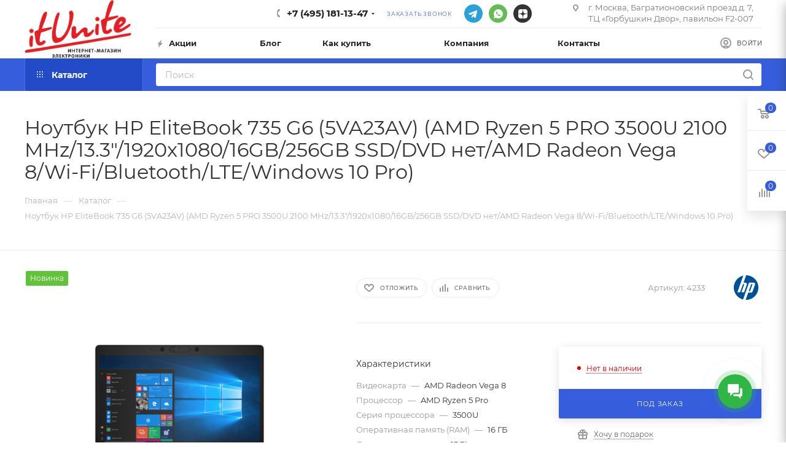

--- FILE ---
content_type: text/html; charset=UTF-8
request_url: https://itunite.ru/catalog/product/noutbuk-hp-elitebook-735-g6-5va23av-amd-ryzen-5-pro-3500u-2100-mhz-13-3-1920x1080-16gb-256gb-ssd-dvd/
body_size: 78841
content:
<!DOCTYPE html>
<html xmlns="http://www.w3.org/1999/xhtml" xml:lang="ru" lang="ru"  >
<head><link rel="canonical" href="https://itunite.ru/catalog/product/noutbuk-hp-elitebook-735-g6-5va23av-amd-ryzen-5-pro-3500u-2100-mhz-13-3-1920x1080-16gb-256gb-ssd-dvd/" />
	<title>Ноутбук HP EliteBook 735 G6 (5VA23AV) (AMD Ryzen 5 PRO 3500U 2100 MHz/13.3&quot;/1920x1080/16GB/256GB SSD/DVD нет/AMD Radeon Vega 8/Wi-Fi/Bluetooth/LTE/Windows 10 Pro) - купить, цена, характеристики, отзывы,обзор | itunite.ru</title>
	<meta name="viewport" content="initial-scale=1.0, width=device-width" />
	<meta name="HandheldFriendly" content="true" />
	<meta name="yes" content="yes" />
	<meta name="apple-mobile-web-app-status-bar-style" content="black" />
	<meta name="SKYPE_TOOLBAR" content="SKYPE_TOOLBAR_PARSER_COMPATIBLE" />
	<script data-skip-moving="true">
		window._SITE = {
			polyfiller: null
		}
	</script>
	<meta http-equiv="Content-Type" content="text/html; charset=UTF-8" />
<meta name="keywords" content="Ноутбук HP EliteBook 735 G6 (5VA23AV) (AMD Ryzen 5 PRO 3500U 2100 MHz/13.3&amp;quot;/1920x1080/16GB/256GB SSD/DVD нет/AMD Radeon Vega 8/Wi-Fi/Bluetooth/LTE/Windows 10 Pro)" />
<meta name="description" content="Купить Ноутбук HP EliteBook 735 G6 (5VA23AV) (AMD Ryzen 5 PRO 3500U 2100 MHz/13.3&amp;quot;/1920x1080/16GB/256GB SSD/DVD нет/AMD Radeon Vega 8/Wi-Fi/Bluetooth/LTE/Windows 10 Pro) дешево в интернет-магазине itunite.ru c гарантией и доставкой по Москвеь и России. +7 (495) 181-09-16" />
<script data-skip-moving="true">(function(w, d, n) {var cl = "bx-core";var ht = d.documentElement;var htc = ht ? ht.className : undefined;if (htc === undefined || htc.indexOf(cl) !== -1){return;}var ua = n.userAgent;if (/(iPad;)|(iPhone;)/i.test(ua)){cl += " bx-ios";}else if (/Windows/i.test(ua)){cl += ' bx-win';}else if (/Macintosh/i.test(ua)){cl += " bx-mac";}else if (/Linux/i.test(ua) && !/Android/i.test(ua)){cl += " bx-linux";}else if (/Android/i.test(ua)){cl += " bx-android";}cl += (/(ipad|iphone|android|mobile|touch)/i.test(ua) ? " bx-touch" : " bx-no-touch");cl += w.devicePixelRatio && w.devicePixelRatio >= 2? " bx-retina": " bx-no-retina";if (/AppleWebKit/.test(ua)){cl += " bx-chrome";}else if (/Opera/.test(ua)){cl += " bx-opera";}else if (/Firefox/.test(ua)){cl += " bx-firefox";}ht.className = htc ? htc + " " + cl : cl;})(window, document, navigator);</script>

<link href="/bitrix/js/ui/design-tokens/dist/ui.design-tokens.min.css?173392784823463"  rel="stylesheet" />
<link href="/bitrix/js/ui/fonts/opensans/ui.font.opensans.min.css?16950317452320"  rel="stylesheet" />
<link href="/bitrix/js/main/popup/dist/main.popup.bundle.min.css?175327799828056"  rel="stylesheet" />
<link href="/bitrix/cache/css/s1/aspro_max_2022/page_2d49a43fdf8971d3d036ba9a5d330a05/page_2d49a43fdf8971d3d036ba9a5d330a05_v1.css?175879569365256"  rel="stylesheet" />
<link href="/bitrix/cache/css/s1/aspro_max_2022/default_6a3a95082f3eaa3e8bacefb10d9642b6/default_6a3a95082f3eaa3e8bacefb10d9642b6_v1.css?175879434853527"  rel="stylesheet" />
<link href="/bitrix/panel/main/popup.min.css?169503186420774"  rel="stylesheet" />
<link href="/bitrix/cache/css/s1/aspro_max_2022/template_b6d13afb859fce6192ee82f1777c9fc8/template_b6d13afb859fce6192ee82f1777c9fc8_v1.css?17587943241129350"  data-template-style="true" rel="stylesheet" />


<script type="extension/settings" data-extension="currency.currency-core">{"region":"ru"}</script>


<meta name="theme-color" content="#365edc">
<style>:root{--theme-base-color: #365edc;--theme-base-opacity-color: #365edc1a;--theme-base-color-hue:226;--theme-base-color-saturation:70%;--theme-base-color-lightness:54%;--theme-lightness-hover-diff:%}</style>
<script data-skip-moving="true">window.lazySizesConfig = window.lazySizesConfig || {};lazySizesConfig.loadMode = 1;lazySizesConfig.expand = 200;lazySizesConfig.expFactor = 1;lazySizesConfig.hFac = 0.1;window.lazySizesConfig.lazyClass = "lazy";</script>
<script src="/bitrix/templates/aspro_max_2022/js/lazysizes.min.js" data-skip-moving="true" defer=""></script>
<script src="/bitrix/templates/aspro_max_2022/js/ls.unveilhooks.min.js" data-skip-moving="true" defer=""></script>
<link href="/bitrix/templates/aspro_max_2022/css/print.min.css?164500976521745" data-template-style="true" rel="stylesheet" media="print">
					<script data-skip-moving="true" src="/bitrix/js/aspro.max/jquery-2.1.3.min.js"></script>
					<script data-skip-moving="true" src="/bitrix/templates/aspro_max_2022/js/speed.min.js?=1645009765"></script>
<link rel="shortcut icon" href="/favicon.png" type="image/png" />
<link rel="apple-touch-icon" sizes="180x180" href="/upload/CMax/c62/c624bbdf73386cd01077c2e6dc9a71d4.png" />
<meta property="og:description" content="
	процессор: AMD Ryzen 5&nbsp;PRO 3500U
	объем оперативной памяти: 16 ГБ
	накопитель: 256&nbsp;ГБ
	встроенная видеокарта: AMD Radeon Vega 8
	антибликовый экран: 13.3" (1920x1080)
	IPS, UWVA матрица
	время работы от аккумулятора: 15.25&nbsp;ч
	операционная система: Windows 10&nbsp;Pro
	USB 3.1&nbsp;Type..." />
<meta property="og:image" content="https://itunite.ru:443/upload/iblock/d8c/d8c920d6c1047e782dda4ea216304ddb.jpg" />
<link rel="image_src" href="https://itunite.ru:443/upload/iblock/d8c/d8c920d6c1047e782dda4ea216304ddb.jpg"  />
<meta property="og:title" content="Ноутбук HP EliteBook 735 G6 (5VA23AV) (AMD Ryzen 5 PRO 3500U 2100 MHz/13.3&quot;/1920x1080/16GB/256GB SSD/DVD нет/AMD Radeon Vega 8/Wi-Fi/Bluetooth/LTE/Windows 10 Pro) - купить, цена, характеристики, отзывы,обзор | itunite.ru" />
<meta property="og:type" content="website" />
<meta property="og:url" content="https://itunite.ru:443/catalog/product/noutbuk-hp-elitebook-735-g6-5va23av-amd-ryzen-5-pro-3500u-2100-mhz-13-3-1920x1080-16gb-256gb-ssd-dvd/" />

			
	<!-- Google Tag Manager -->
	
		<!-- End Google Tag Manager -->
	<!-- UIS -->
	
	<!-- UIS -->
	<meta name="google-site-verification" content="a-dC7gKcwFKgAAF8qtbBuVXIYXvw3nPDjppJK5o_Osg" />
	<meta name="facebook-domain-verification" content="i6qxtrutd14fuww9b8aoii9h82m15v" />


</head>
<body class=" site_s1  fill_bg_n catalog-delayed-btn-Y theme-light" id="main" data-site="/">
<!-- Google Tag Manager (noscript) -->
<noscript><iframe src="https://www.googletagmanager.com/ns.html?id=GTM-KT2CT2J"
height="0" width="0" style="display:none;visibility:hidden"></iframe></noscript>
<!-- End Google Tag Manager (noscript) -->
	
	<div id="panel"></div>
	
				<!--'start_frame_cache_basketitems-component-block'-->												<div id="ajax_basket"></div>
					<!--'end_frame_cache_basketitems-component-block'-->						<div class="cd-modal-bg"></div>
		<script data-skip-moving="true">var solutionName = 'arMaxOptions';</script>
		<script src="/bitrix/templates/aspro_max_2022/js/setTheme.php?site_id=s1&site_dir=/" data-skip-moving="true"></script>
				<div class="wrapper1  header_bgcolored long_header2 colored_header catalog_page basket_fly fly2 basket_fill_WHITE side_LEFT block_side_NORMAL catalog_icons_N banner_auto with_fast_view mheader-v1 header-v6 header-font-lower_Y regions_N title_position_LEFT fill_ footer-v5 front-vindex1 mfixed_Y mfixed_view_always title-v3 lazy_Y with_phones compact-catalog dark-hover-overlay normal-catalog-img landing-normal big-banners-mobile-slider bottom-icons-panel-N compact-breadcrumbs-N catalog-delayed-btn-Y  ">

<div class="mega_fixed_menu scrollblock">
	<div class="maxwidth-theme">
		<svg class="svg svg-close" width="14" height="14" viewBox="0 0 14 14">
		  <path data-name="Rounded Rectangle 568 copy 16" d="M1009.4,953l5.32,5.315a0.987,0.987,0,0,1,0,1.4,1,1,0,0,1-1.41,0L1008,954.4l-5.32,5.315a0.991,0.991,0,0,1-1.4-1.4L1006.6,953l-5.32-5.315a0.991,0.991,0,0,1,1.4-1.4l5.32,5.315,5.31-5.315a1,1,0,0,1,1.41,0,0.987,0.987,0,0,1,0,1.4Z" transform="translate(-1001 -946)"></path>
		</svg>
		<i class="svg svg-close mask arrow"></i>
		<div class="row">
			<div class="col-md-9">
				<div class="left_menu_block">
					<div class="logo_block flexbox flexbox--row align-items-normal">
						<div class="logo">
							<a href="/"><img src="/upload/CMax/923/6rwvoiham57jciuxllrydrn381pg23la.png" alt="Магазин электроники ItUnite: смартфоны, планшеты, ноутбуки, компьютеры, аудио-видео, гаджеты, аксессуары | Москва" title="Магазин электроники ItUnite: смартфоны, планшеты, ноутбуки, компьютеры, аудио-видео, гаджеты, аксессуары | Москва" data-src="" /></a>						</div>
						<div class="top-description addr">
							Интернет-магазин 
представительского класса						</div>
					</div>
					<div class="search_block">
						<div class="search_wrap">
							<div class="search-block">
												<div class="search-wrapper">
				<div id="title-search_mega_menu">
					<form action="/catalog/" class="search">
						<div class="search-input-div">
							<input class="search-input" id="title-search-input_mega_menu" type="text" name="q" value="" placeholder="Поиск" size="20" maxlength="50" autocomplete="off" />
						</div>
						<div class="search-button-div">
							<button class="btn btn-search" type="submit" name="s" value="Найти"><i class="svg inline  svg-inline-search2" aria-hidden="true" ><svg class="" width="17" height="17" viewBox="0 0 17 17" aria-hidden="true"><path class="cls-1" d="M16.709,16.719a1,1,0,0,1-1.412,0l-3.256-3.287A7.475,7.475,0,1,1,15,7.5a7.433,7.433,0,0,1-1.549,4.518l3.258,3.289A1,1,0,0,1,16.709,16.719ZM7.5,2A5.5,5.5,0,1,0,13,7.5,5.5,5.5,0,0,0,7.5,2Z"></path></svg></i></button>
							<span class="close-block inline-search-hide"><span class="svg svg-close close-icons"></span></span>
						</div>
					</form>
				</div>
			</div>
								</div>
						</div>
					</div>
										<!-- noindex -->

	<div class="burger_menu_wrapper">
		
			<div class="top_link_wrapper">
				<div class="menu-item dropdown catalog wide_menu   active">
					<div class="wrap">
						<a class="dropdown-toggle" href="/catalog/">
							<div class="link-title color-theme-hover">
																	<i class="svg inline  svg-inline-icon_catalog" aria-hidden="true" ><svg xmlns="http://www.w3.org/2000/svg" width="10" height="10" viewBox="0 0 10 10"><path  data-name="Rounded Rectangle 969 copy 7" class="cls-1" d="M644,76a1,1,0,1,1-1,1A1,1,0,0,1,644,76Zm4,0a1,1,0,1,1-1,1A1,1,0,0,1,648,76Zm4,0a1,1,0,1,1-1,1A1,1,0,0,1,652,76Zm-8,4a1,1,0,1,1-1,1A1,1,0,0,1,644,80Zm4,0a1,1,0,1,1-1,1A1,1,0,0,1,648,80Zm4,0a1,1,0,1,1-1,1A1,1,0,0,1,652,80Zm-8,4a1,1,0,1,1-1,1A1,1,0,0,1,644,84Zm4,0a1,1,0,1,1-1,1A1,1,0,0,1,648,84Zm4,0a1,1,0,1,1-1,1A1,1,0,0,1,652,84Z" transform="translate(-643 -76)"/></svg></i>																Каталог							</div>
						</a>
													<span class="tail"></span>
														<div id="top-menu-in-burger-container-LkGdQn" class="burger-dropdown-menu row" >
								<script type="text/x-template" id="top-menu-in-burger-container-LkGdQn-temp">
									<div class="menu-wrapper" >
										
																																	<div class="col-md-4 dropdown-submenu  has_img">
																								<a href="/catalog/smartfony_i_aksessuary/" class="color-theme-hover" title="Apple">
													<span class="name option-font-bold">Apple</span>
												</a>
																										<div class="burger-dropdown-menu toggle_menu">
																																												<div class="menu-item  dropdown-submenu ">
																<a href="/catalog/smartfony_i_aksessuary/iphone-/" title="Apple iPhone">
																	<span class="name color-theme-hover">Apple iPhone</span>
																</a>
																																	<div class="burger-dropdown-menu with_padding">
																																					<div class="menu-item ">
																				<a href="/catalog/smartfony_i_aksessuary/iphone-/apple-iphone-16/" title="Apple iPhone 16">
																					<span class="name color-theme-hover">Apple iPhone 16</span>
																				</a>
																			</div>
																																					<div class="menu-item ">
																				<a href="/catalog/smartfony_i_aksessuary/iphone-/apple-iphone-16-pro/" title="Apple iPhone 16 Pro">
																					<span class="name color-theme-hover">Apple iPhone 16 Pro</span>
																				</a>
																			</div>
																																					<div class="menu-item ">
																				<a href="/catalog/smartfony_i_aksessuary/iphone-/apple-iphone-16-pro-max/" title="Apple iPhone 16 Pro Max">
																					<span class="name color-theme-hover">Apple iPhone 16 Pro Max</span>
																				</a>
																			</div>
																																					<div class="menu-item ">
																				<a href="/catalog/smartfony_i_aksessuary/iphone-/apple-iphone-15/" title="Apple iPhone 15">
																					<span class="name color-theme-hover">Apple iPhone 15</span>
																				</a>
																			</div>
																																					<div class="menu-item ">
																				<a href="/catalog/smartfony_i_aksessuary/iphone-/apple-iphone-15-pro/" title="Apple iPhone 15 Pro">
																					<span class="name color-theme-hover">Apple iPhone 15 Pro</span>
																				</a>
																			</div>
																																					<div class="menu-item ">
																				<a href="/catalog/smartfony_i_aksessuary/iphone-/apple-iphone-15-pro-max/" title="Apple iPhone 15 Pro Max">
																					<span class="name color-theme-hover">Apple iPhone 15 Pro Max</span>
																				</a>
																			</div>
																																					<div class="menu-item ">
																				<a href="/catalog/smartfony_i_aksessuary/iphone-/iphone-13/" title="Apple iPhone 13">
																					<span class="name color-theme-hover">Apple iPhone 13</span>
																				</a>
																			</div>
																																			</div>
																															</div>
																																												<div class="menu-item  dropdown-submenu ">
																<a href="/catalog/smartfony_i_aksessuary/macbook-/" title="Apple MacBook">
																	<span class="name color-theme-hover">Apple MacBook</span>
																</a>
																																	<div class="burger-dropdown-menu with_padding">
																																					<div class="menu-item ">
																				<a href="/catalog/smartfony_i_aksessuary/macbook-/macbook-air/" title="Apple MacBook Air 13">
																					<span class="name color-theme-hover">Apple MacBook Air 13</span>
																				</a>
																			</div>
																																					<div class="menu-item ">
																				<a href="/catalog/smartfony_i_aksessuary/macbook-/macbook-pro-/" title="Apple MacBook Air 15">
																					<span class="name color-theme-hover">Apple MacBook Air 15</span>
																				</a>
																			</div>
																																					<div class="menu-item ">
																				<a href="/catalog/smartfony_i_aksessuary/macbook-/macbook-pro-14/" title="Apple MacBook Pro 14">
																					<span class="name color-theme-hover">Apple MacBook Pro 14</span>
																				</a>
																			</div>
																																					<div class="menu-item ">
																				<a href="/catalog/smartfony_i_aksessuary/macbook-/macbook-pro-16/" title="Apple MacBook Pro 16">
																					<span class="name color-theme-hover">Apple MacBook Pro 16</span>
																				</a>
																			</div>
																																					<div class="menu-item ">
																				<a href="/catalog/smartfony_i_aksessuary/macbook-/macbook-pro-13/" title="Apple MacBook Pro 13">
																					<span class="name color-theme-hover">Apple MacBook Pro 13</span>
																				</a>
																			</div>
																																			</div>
																															</div>
																																												<div class="menu-item  dropdown-submenu ">
																<a href="/catalog/smartfony_i_aksessuary/apple/" title="Apple iPad">
																	<span class="name color-theme-hover">Apple iPad</span>
																</a>
																																	<div class="burger-dropdown-menu with_padding">
																																					<div class="menu-item ">
																				<a href="/catalog/smartfony_i_aksessuary/apple/apple-ipad-pro-13-m4-2024/" title="Apple iPad Pro 13&quot; M4 (2024)">
																					<span class="name color-theme-hover">Apple iPad Pro 13&quot; M4 (2024)</span>
																				</a>
																			</div>
																																					<div class="menu-item ">
																				<a href="/catalog/smartfony_i_aksessuary/apple/apple-ipad-pro-11-m4-2024/" title="Apple iPad Pro 11&quot; M4 (2024)">
																					<span class="name color-theme-hover">Apple iPad Pro 11&quot; M4 (2024)</span>
																				</a>
																			</div>
																																					<div class="menu-item ">
																				<a href="/catalog/smartfony_i_aksessuary/apple/apple-ipad-air-13-2024/" title="Apple iPad Air 13&quot; (2024)">
																					<span class="name color-theme-hover">Apple iPad Air 13&quot; (2024)</span>
																				</a>
																			</div>
																																					<div class="menu-item ">
																				<a href="/catalog/smartfony_i_aksessuary/apple/apple-ipad-pro-12-9-m2-2022/" title="Apple iPad Pro 12.9&quot; M2 (2022)">
																					<span class="name color-theme-hover">Apple iPad Pro 12.9&quot; M2 (2022)</span>
																				</a>
																			</div>
																																					<div class="menu-item ">
																				<a href="/catalog/smartfony_i_aksessuary/apple/apple-ipad-pro-11-m2-2022/" title="Apple iPad Pro 11&quot; M2 (2022)">
																					<span class="name color-theme-hover">Apple iPad Pro 11&quot; M2 (2022)</span>
																				</a>
																			</div>
																																					<div class="menu-item ">
																				<a href="/catalog/smartfony_i_aksessuary/apple/apple-ipad-air-10-9-2022/" title="Apple iPad Air 10.9&quot; (2022)">
																					<span class="name color-theme-hover">Apple iPad Air 10.9&quot; (2022)</span>
																				</a>
																			</div>
																																					<div class="menu-item ">
																				<a href="/catalog/smartfony_i_aksessuary/apple/apple-ipad-10-9-2022/" title="Apple iPad 10.9&quot; (2022)">
																					<span class="name color-theme-hover">Apple iPad 10.9&quot; (2022)</span>
																				</a>
																			</div>
																																			</div>
																															</div>
																																												<div class="menu-item  dropdown-submenu ">
																<a href="/catalog/smartfony_i_aksessuary/apple-watch/" title="Apple Watch">
																	<span class="name color-theme-hover">Apple Watch</span>
																</a>
																																	<div class="burger-dropdown-menu with_padding">
																																					<div class="menu-item ">
																				<a href="/catalog/smartfony_i_aksessuary/apple-watch/apple-watch-series-10/" title="Apple Watch Series 10">
																					<span class="name color-theme-hover">Apple Watch Series 10</span>
																				</a>
																			</div>
																																					<div class="menu-item ">
																				<a href="/catalog/smartfony_i_aksessuary/apple-watch/apple-watch-ultra-2/" title="Apple Watch Ultra 2">
																					<span class="name color-theme-hover">Apple Watch Ultra 2</span>
																				</a>
																			</div>
																																					<div class="menu-item ">
																				<a href="/catalog/smartfony_i_aksessuary/apple-watch/apple-watch-series-9/" title="Apple Watch Series 9">
																					<span class="name color-theme-hover">Apple Watch Series 9</span>
																				</a>
																			</div>
																																					<div class="menu-item ">
																				<a href="/catalog/smartfony_i_aksessuary/apple-watch/apple-watch-se-2023/" title="Apple Watch SE (2023)">
																					<span class="name color-theme-hover">Apple Watch SE (2023)</span>
																				</a>
																			</div>
																																			</div>
																															</div>
																																												<div class="menu-item  dropdown-submenu ">
																<a href="/catalog/smartfony_i_aksessuary/naushniki-apple/" title="Наушники Apple">
																	<span class="name color-theme-hover">Наушники Apple</span>
																</a>
																																	<div class="burger-dropdown-menu with_padding">
																																					<div class="menu-item ">
																				<a href="/catalog/smartfony_i_aksessuary/naushniki-apple/apple-airpods-2/" title="Apple AirPods 2">
																					<span class="name color-theme-hover">Apple AirPods 2</span>
																				</a>
																			</div>
																																					<div class="menu-item ">
																				<a href="/catalog/smartfony_i_aksessuary/naushniki-apple/apple-airpods-3-/" title="Apple AirPods 3">
																					<span class="name color-theme-hover">Apple AirPods 3</span>
																				</a>
																			</div>
																																					<div class="menu-item ">
																				<a href="/catalog/smartfony_i_aksessuary/naushniki-apple/apple-airpods-pro-2/" title="Apple AirPods Pro 2">
																					<span class="name color-theme-hover">Apple AirPods Pro 2</span>
																				</a>
																			</div>
																																					<div class="menu-item ">
																				<a href="/catalog/smartfony_i_aksessuary/naushniki-apple/apple-airpods-pro-2-usb-c-2023/" title="Apple AirPods Pro 2 USB-C (2023)">
																					<span class="name color-theme-hover">Apple AirPods Pro 2 USB-C (2023)</span>
																				</a>
																			</div>
																																					<div class="menu-item ">
																				<a href="/catalog/smartfony_i_aksessuary/naushniki-apple/apple-airpods-max-/" title="Apple AirPods Max">
																					<span class="name color-theme-hover">Apple AirPods Max</span>
																				</a>
																			</div>
																																					<div class="menu-item ">
																				<a href="/catalog/smartfony_i_aksessuary/naushniki-apple/apple-airpods-4/" title="Apple AirPods 4">
																					<span class="name color-theme-hover">Apple AirPods 4</span>
																				</a>
																			</div>
																																			</div>
																															</div>
																																												<div class="menu-item   ">
																<a href="/catalog/smartfony_i_aksessuary/apple-mac-mini-/" title="Apple Mac Mini">
																	<span class="name color-theme-hover">Apple Mac Mini</span>
																</a>
																															</div>
																																												<div class="menu-item   ">
																<a href="/catalog/smartfony_i_aksessuary/apple-tv/" title="Apple TV">
																	<span class="name color-theme-hover">Apple TV</span>
																</a>
																															</div>
																											</div>
																							</div>
										
																																	<div class="col-md-4 dropdown-submenu  has_img">
																								<a href="/catalog/kompyuternaya_tekhnika/" class="color-theme-hover" title="Ноутбуки, ПК">
													<span class="name option-font-bold">Ноутбуки, ПК</span>
												</a>
																										<div class="burger-dropdown-menu toggle_menu">
																																												<div class="menu-item  dropdown-submenu ">
																<a href="/catalog/kompyuternaya_tekhnika/noutbuki_i_kompyutery/" title="Ноутбуки">
																	<span class="name color-theme-hover">Ноутбуки</span>
																</a>
																																	<div class="burger-dropdown-menu with_padding">
																																					<div class="menu-item ">
																				<a href="/catalog/kompyuternaya_tekhnika/noutbuki_i_kompyutery/igrovye-noutbuki/" title="Игровые ноутбуки">
																					<span class="name color-theme-hover">Игровые ноутбуки</span>
																				</a>
																			</div>
																																					<div class="menu-item ">
																				<a href="/catalog/kompyuternaya_tekhnika/noutbuki_i_kompyutery/ultrabuki/" title="Ультрабуки">
																					<span class="name color-theme-hover">Ультрабуки</span>
																				</a>
																			</div>
																																					<div class="menu-item ">
																				<a href="/catalog/kompyuternaya_tekhnika/noutbuki_i_kompyutery/apple-macbook/" title="Apple MacBook">
																					<span class="name color-theme-hover">Apple MacBook</span>
																				</a>
																			</div>
																																					<div class="menu-item ">
																				<a href="/catalog/kompyuternaya_tekhnika/noutbuki_i_kompyutery/microsoft/" title="Ноутбуки Microsoft Surface">
																					<span class="name color-theme-hover">Ноутбуки Microsoft Surface</span>
																				</a>
																			</div>
																																					<div class="menu-item ">
																				<a href="/catalog/kompyuternaya_tekhnika/noutbuki_i_kompyutery/noutbuki-s-rtx/" title="Ноутбуки с RTX">
																					<span class="name color-theme-hover">Ноутбуки с RTX</span>
																				</a>
																			</div>
																																					<div class="menu-item ">
																				<a href="/catalog/kompyuternaya_tekhnika/noutbuki_i_kompyutery/noutbuki-s-radeon/" title="Ноутбуки с RADEON">
																					<span class="name color-theme-hover">Ноутбуки с RADEON</span>
																				</a>
																			</div>
																																			</div>
																															</div>
																																												<div class="menu-item  dropdown-submenu ">
																<a href="/catalog/kompyuternaya_tekhnika/planshetnye_kompyutery/" title="Компьютеры и мониторы">
																	<span class="name color-theme-hover">Компьютеры и мониторы</span>
																</a>
																																	<div class="burger-dropdown-menu with_padding">
																																					<div class="menu-item ">
																				<a href="/catalog/kompyuternaya_tekhnika/planshetnye_kompyutery/graficheskie_planshety/" title="Моноблоки">
																					<span class="name color-theme-hover">Моноблоки</span>
																				</a>
																			</div>
																																					<div class="menu-item ">
																				<a href="/catalog/kompyuternaya_tekhnika/planshetnye_kompyutery/sistemnye-bloki/" title="Системные блоки">
																					<span class="name color-theme-hover">Системные блоки</span>
																				</a>
																			</div>
																																					<div class="menu-item ">
																				<a href="/catalog/kompyuternaya_tekhnika/planshetnye_kompyutery/monitory/" title="Мониторы">
																					<span class="name color-theme-hover">Мониторы</span>
																				</a>
																			</div>
																																			</div>
																															</div>
																																												<div class="menu-item  dropdown-submenu ">
																<a href="/catalog/kompyuternaya_tekhnika/planshety-/" title="Планшеты">
																	<span class="name color-theme-hover">Планшеты</span>
																</a>
																																	<div class="burger-dropdown-menu with_padding">
																																					<div class="menu-item ">
																				<a href="/catalog/kompyuternaya_tekhnika/planshety-/apple-ipad/" title="Apple iPad">
																					<span class="name color-theme-hover">Apple iPad</span>
																				</a>
																			</div>
																																					<div class="menu-item ">
																				<a href="/catalog/kompyuternaya_tekhnika/planshety-/planshety-windows/" title="Планшеты Microsoft Surface">
																					<span class="name color-theme-hover">Планшеты Microsoft Surface</span>
																				</a>
																			</div>
																																					<div class="menu-item ">
																				<a href="/catalog/kompyuternaya_tekhnika/planshety-/graficheskie-planshety/" title="Графические планшеты">
																					<span class="name color-theme-hover">Графические планшеты</span>
																				</a>
																			</div>
																																					<div class="menu-item ">
																				<a href="/catalog/kompyuternaya_tekhnika/planshety-/planshety-na-android/" title="Планшеты на Android">
																					<span class="name color-theme-hover">Планшеты на Android</span>
																				</a>
																			</div>
																																					<div class="menu-item ">
																				<a href="/catalog/kompyuternaya_tekhnika/planshety-/aksessuary-dlya-planshetov/" title="Аксессуары для планшетов">
																					<span class="name color-theme-hover">Аксессуары для планшетов</span>
																				</a>
																			</div>
																																			</div>
																															</div>
																																												<div class="menu-item  dropdown-submenu ">
																<a href="/catalog/kompyuternaya_tekhnika/kompyuternye-komplektuyushchie/" title="Компьютерные комплектующие">
																	<span class="name color-theme-hover">Компьютерные комплектующие</span>
																</a>
																																	<div class="burger-dropdown-menu with_padding">
																																					<div class="menu-item ">
																				<a href="/catalog/kompyuternaya_tekhnika/kompyuternye-komplektuyushchie/zhyestkie-diski-hdd-i-ssd/" title="Твердотельные накопители">
																					<span class="name color-theme-hover">Твердотельные накопители</span>
																				</a>
																			</div>
																																					<div class="menu-item ">
																				<a href="/catalog/kompyuternaya_tekhnika/kompyuternye-komplektuyushchie/videokarty/" title="Видеокарты">
																					<span class="name color-theme-hover">Видеокарты</span>
																				</a>
																			</div>
																																					<div class="menu-item ">
																				<a href="/catalog/kompyuternaya_tekhnika/kompyuternye-komplektuyushchie/protsessory-cpu/" title="Процессоры (CPU)">
																					<span class="name color-theme-hover">Процессоры (CPU)</span>
																				</a>
																			</div>
																																					<div class="menu-item ">
																				<a href="/catalog/kompyuternaya_tekhnika/kompyuternye-komplektuyushchie/moduli-pamyati/" title="Модули памяти">
																					<span class="name color-theme-hover">Модули памяти</span>
																				</a>
																			</div>
																																					<div class="menu-item ">
																				<a href="/catalog/kompyuternaya_tekhnika/kompyuternye-komplektuyushchie/materinskie-platy/" title="Материнские платы">
																					<span class="name color-theme-hover">Материнские платы</span>
																				</a>
																			</div>
																																					<div class="menu-item ">
																				<a href="/catalog/kompyuternaya_tekhnika/kompyuternye-komplektuyushchie/kulery-i-sistemy-okhlazhdeniya-dlya-kompyuterov/" title="Кулеры и системы охлаждения для компьютеров">
																					<span class="name color-theme-hover">Кулеры и системы охлаждения для компьютеров</span>
																				</a>
																			</div>
																																					<div class="menu-item ">
																				<a href="/catalog/kompyuternaya_tekhnika/kompyuternye-komplektuyushchie/bloki-pitaniya/" title="Блоки питания">
																					<span class="name color-theme-hover">Блоки питания</span>
																				</a>
																			</div>
																																			</div>
																															</div>
																																												<div class="menu-item  dropdown-submenu ">
																<a href="/catalog/kompyuternaya_tekhnika/periferiya/" title="Компьютерная техника Apple">
																	<span class="name color-theme-hover">Компьютерная техника Apple</span>
																</a>
																																	<div class="burger-dropdown-menu with_padding">
																																					<div class="menu-item ">
																				<a href="/catalog/kompyuternaya_tekhnika/periferiya/myshi/" title="Apple TV">
																					<span class="name color-theme-hover">Apple TV</span>
																				</a>
																			</div>
																																					<div class="menu-item ">
																				<a href="/catalog/kompyuternaya_tekhnika/periferiya/apple-mac-mini/" title="Apple Mac Mini">
																					<span class="name color-theme-hover">Apple Mac Mini</span>
																				</a>
																			</div>
																																			</div>
																															</div>
																																												<div class="menu-item  dropdown-submenu ">
																<a href="/catalog/kompyuternaya_tekhnika/setevoe_oborudovanie/" title="Аксессуары">
																	<span class="name color-theme-hover">Аксессуары</span>
																</a>
																																	<div class="burger-dropdown-menu with_padding">
																																					<div class="menu-item ">
																				<a href="/catalog/kompyuternaya_tekhnika/setevoe_oborudovanie/vneshnie-zhyestkie-diski/" title="Внешние жёсткие диски">
																					<span class="name color-theme-hover">Внешние жёсткие диски</span>
																				</a>
																			</div>
																																					<div class="menu-item ">
																				<a href="/catalog/kompyuternaya_tekhnika/setevoe_oborudovanie/flesh-nakopiteli/" title="Флеш-накопители">
																					<span class="name color-theme-hover">Флеш-накопители</span>
																				</a>
																			</div>
																																					<div class="menu-item ">
																				<a href="/catalog/kompyuternaya_tekhnika/setevoe_oborudovanie/sumki-dlya-noutbukov/" title="Сумки для ноутбуков">
																					<span class="name color-theme-hover">Сумки для ноутбуков</span>
																				</a>
																			</div>
																																					<div class="menu-item ">
																				<a href="/catalog/kompyuternaya_tekhnika/setevoe_oborudovanie/klaviatury-i-myshi/" title="Мыши и Клавиатуры">
																					<span class="name color-theme-hover">Мыши и Клавиатуры</span>
																				</a>
																			</div>
																																					<div class="menu-item ">
																				<a href="/catalog/kompyuternaya_tekhnika/setevoe_oborudovanie/besprovodnye_wi_fi_adaptery_usb/" title="Роутеры и сетевое оборудование">
																					<span class="name color-theme-hover">Роутеры и сетевое оборудование</span>
																				</a>
																			</div>
																																					<div class="menu-item ">
																				<a href="/catalog/kompyuternaya_tekhnika/setevoe_oborudovanie/kovriki-dlya-myshek/" title="Коврики для мышек">
																					<span class="name color-theme-hover">Коврики для мышек</span>
																				</a>
																			</div>
																																					<div class="menu-item ">
																				<a href="/catalog/kompyuternaya_tekhnika/setevoe_oborudovanie/adaptery-i-perekhodniki-dlya-kompyuterov-i-noutbukov/" title="Адаптеры и переходники для компьютеров и ноутбуков">
																					<span class="name color-theme-hover">Адаптеры и переходники для компьютеров и ноутбуков</span>
																				</a>
																			</div>
																																					<div class="menu-item ">
																				<a href="/catalog/kompyuternaya_tekhnika/setevoe_oborudovanie/veb-kamery/" title="Вэб-камеры">
																					<span class="name color-theme-hover">Вэб-камеры</span>
																				</a>
																			</div>
																																			</div>
																															</div>
																																												<div class="menu-item  dropdown-submenu ">
																<a href="/catalog/kompyuternaya_tekhnika/mayning/" title="Майнинг фермы под ключ">
																	<span class="name color-theme-hover">Майнинг фермы под ключ</span>
																</a>
																																	<div class="burger-dropdown-menu with_padding">
																																					<div class="menu-item ">
																				<a href="/catalog/kompyuternaya_tekhnika/mayning/mayning-fermy-na-rtx-2060/" title="Майнинг фермы на RTX 2060">
																					<span class="name color-theme-hover">Майнинг фермы на RTX 2060</span>
																				</a>
																			</div>
																																					<div class="menu-item ">
																				<a href="/catalog/kompyuternaya_tekhnika/mayning/mayning-fermy-na-rtx-3060-ti/" title="Майнинг фермы на RTX 3060 ti">
																					<span class="name color-theme-hover">Майнинг фермы на RTX 3060 ti</span>
																				</a>
																			</div>
																																					<div class="menu-item ">
																				<a href="/catalog/kompyuternaya_tekhnika/mayning/mayning-fermy-na-rtx-3070-ti/" title="Майнинг фермы на RTX 3070 ti">
																					<span class="name color-theme-hover">Майнинг фермы на RTX 3070 ti</span>
																				</a>
																			</div>
																																					<div class="menu-item ">
																				<a href="/catalog/kompyuternaya_tekhnika/mayning/mayning-fermy-na-rtx-3080-ti/" title="Майнинг фермы на RTX 3080 ti">
																					<span class="name color-theme-hover">Майнинг фермы на RTX 3080 ti</span>
																				</a>
																			</div>
																																					<div class="menu-item ">
																				<a href="/catalog/kompyuternaya_tekhnika/mayning/mayning-fermy-na-rtx-3090/" title="Майнинг фермы на RTX 3090">
																					<span class="name color-theme-hover">Майнинг фермы на RTX 3090</span>
																				</a>
																			</div>
																																					<div class="menu-item ">
																				<a href="/catalog/kompyuternaya_tekhnika/mayning/mayning-fermy-na-radeon-rx-5700/" title="Майнинг фермы на Radeon RX 5700">
																					<span class="name color-theme-hover">Майнинг фермы на Radeon RX 5700</span>
																				</a>
																			</div>
																																					<div class="menu-item ">
																				<a href="/catalog/kompyuternaya_tekhnika/mayning/mayning-fermy-na-cmp/" title="Майнинг фермы на CMP">
																					<span class="name color-theme-hover">Майнинг фермы на CMP</span>
																				</a>
																			</div>
																																					<div class="menu-item ">
																				<a href="/catalog/kompyuternaya_tekhnika/mayning/mayning-fermy-na-4-videokarty/" title="Майнинг фермы на 4 видеокарты">
																					<span class="name color-theme-hover">Майнинг фермы на 4 видеокарты</span>
																				</a>
																			</div>
																																					<div class="menu-item ">
																				<a href="/catalog/kompyuternaya_tekhnika/mayning/mayning-fermy-na-6-videokart/" title="Майнинг фермы на 6 видеокарт">
																					<span class="name color-theme-hover">Майнинг фермы на 6 видеокарт</span>
																				</a>
																			</div>
																																					<div class="menu-item ">
																				<a href="/catalog/kompyuternaya_tekhnika/mayning/mayning-fermy-na-8-videokart/" title="Майнинг фермы на 8 видеокарт">
																					<span class="name color-theme-hover">Майнинг фермы на 8 видеокарт</span>
																				</a>
																			</div>
																																					<div class="menu-item ">
																				<a href="/catalog/kompyuternaya_tekhnika/mayning/mayning-fermy-na-10-videokart/" title="Майнинг фермы на 10 видеокарт">
																					<span class="name color-theme-hover">Майнинг фермы на 10 видеокарт</span>
																				</a>
																			</div>
																																			</div>
																															</div>
																											</div>
																							</div>
										
																																	<div class="col-md-4 dropdown-submenu  has_img">
																								<a href="/catalog/gadzhety/" class="color-theme-hover" title="Гаджеты">
													<span class="name option-font-bold">Гаджеты</span>
												</a>
																										<div class="burger-dropdown-menu toggle_menu">
																																												<div class="menu-item   ">
																<a href="/catalog/gadzhety/kvadrokoptery/" title="Квадрокоптеры DJI ">
																	<span class="name color-theme-hover">Квадрокоптеры DJI </span>
																</a>
																															</div>
																																												<div class="menu-item   ">
																<a href="/catalog/gadzhety/ochki-virtualnoy-realnosti/" title="Шлемы виртуальной реальности (VR)">
																	<span class="name color-theme-hover">Шлемы виртуальной реальности (VR)</span>
																</a>
																															</div>
																																												<div class="menu-item  dropdown-submenu ">
																<a href="/catalog/gadzhety/igrovye-pristavki/" title="Игровые приставки">
																	<span class="name color-theme-hover">Игровые приставки</span>
																</a>
																																	<div class="burger-dropdown-menu with_padding">
																																					<div class="menu-item ">
																				<a href="/catalog/gadzhety/igrovye-pristavki/sony-playstation/" title="Sony PlayStation">
																					<span class="name color-theme-hover">Sony PlayStation</span>
																				</a>
																			</div>
																																					<div class="menu-item ">
																				<a href="/catalog/gadzhety/igrovye-pristavki/microsoft-xbox/" title="Microsoft Xbox">
																					<span class="name color-theme-hover">Microsoft Xbox</span>
																				</a>
																			</div>
																																			</div>
																															</div>
																																												<div class="menu-item   ">
																<a href="/catalog/gadzhety/lego/" title="LEGO">
																	<span class="name color-theme-hover">LEGO</span>
																</a>
																															</div>
																											</div>
																							</div>
										
																																	<div class="col-md-4 dropdown-submenu  has_img">
																								<a href="/catalog/hi-fi-audio-i-video-tekhnika/" class="color-theme-hover" title="Hi-Fi, аудио и видео-техника">
													<span class="name option-font-bold">Hi-Fi, аудио и видео-техника</span>
												</a>
																										<div class="burger-dropdown-menu toggle_menu">
																																												<div class="menu-item  dropdown-submenu ">
																<a href="/catalog/hi-fi-audio-i-video-tekhnika/foto_videotekhnika/" title="Видеотехника">
																	<span class="name color-theme-hover">Видеотехника</span>
																</a>
																																	<div class="burger-dropdown-menu with_padding">
																																					<div class="menu-item ">
																				<a href="/catalog/hi-fi-audio-i-video-tekhnika/foto_videotekhnika/ekshn_kamery/" title="Экшн-камеры">
																					<span class="name color-theme-hover">Экшн-камеры</span>
																				</a>
																			</div>
																																					<div class="menu-item ">
																				<a href="/catalog/hi-fi-audio-i-video-tekhnika/foto_videotekhnika/aksessuary_dlya_ekshn_kamer/" title="Аксессуары для экшн-камер">
																					<span class="name color-theme-hover">Аксессуары для экшн-камер</span>
																				</a>
																			</div>
																																			</div>
																															</div>
																																												<div class="menu-item   ">
																<a href="/catalog/hi-fi-audio-i-video-tekhnika/fototekhnika/" title="Фототехника">
																	<span class="name color-theme-hover">Фототехника</span>
																</a>
																															</div>
																																												<div class="menu-item  dropdown-submenu ">
																<a href="/catalog/hi-fi-audio-i-video-tekhnika/akusticheskie_sistemy/" title="Акустические системы">
																	<span class="name color-theme-hover">Акустические системы</span>
																</a>
																																	<div class="burger-dropdown-menu with_padding">
																																					<div class="menu-item ">
																				<a href="/catalog/hi-fi-audio-i-video-tekhnika/akusticheskie_sistemy/portativnaya-besprovodnaya-akustika/" title="Портативная акустика">
																					<span class="name color-theme-hover">Портативная акустика</span>
																				</a>
																			</div>
																																					<div class="menu-item ">
																				<a href="/catalog/hi-fi-audio-i-video-tekhnika/akusticheskie_sistemy/domashnyaya-akustika/" title="Домашняя акустика">
																					<span class="name color-theme-hover">Домашняя акустика</span>
																				</a>
																			</div>
																																			</div>
																															</div>
																																												<div class="menu-item  dropdown-submenu ">
																<a href="/catalog/hi-fi-audio-i-video-tekhnika/naushniki/" title="Наушники">
																	<span class="name color-theme-hover">Наушники</span>
																</a>
																																	<div class="burger-dropdown-menu with_padding">
																																					<div class="menu-item ">
																				<a href="/catalog/hi-fi-audio-i-video-tekhnika/naushniki/apple-airpods-2-charging/" title="Apple AirPods 2 charging">
																					<span class="name color-theme-hover">Apple AirPods 2 charging</span>
																				</a>
																			</div>
																																					<div class="menu-item ">
																				<a href="/catalog/hi-fi-audio-i-video-tekhnika/naushniki/apple-airpods-3/" title="Apple AirPods 3">
																					<span class="name color-theme-hover">Apple AirPods 3</span>
																				</a>
																			</div>
																																					<div class="menu-item ">
																				<a href="/catalog/hi-fi-audio-i-video-tekhnika/naushniki/airpods-pro-2-2022/" title="AirPods Pro 2 (2022)">
																					<span class="name color-theme-hover">AirPods Pro 2 (2022)</span>
																				</a>
																			</div>
																																					<div class="menu-item ">
																				<a href="/catalog/hi-fi-audio-i-video-tekhnika/naushniki/apple-airpods-pro-2-usb-c2023/" title="Apple AirPods Pro 2 USB-C (2023)">
																					<span class="name color-theme-hover">Apple AirPods Pro 2 USB-C (2023)</span>
																				</a>
																			</div>
																																					<div class="menu-item ">
																				<a href="/catalog/hi-fi-audio-i-video-tekhnika/naushniki/apple-airpods-max/" title="Apple AirPods Max">
																					<span class="name color-theme-hover">Apple AirPods Max</span>
																				</a>
																			</div>
																																			</div>
																															</div>
																																												<div class="menu-item   ">
																<a href="/catalog/hi-fi-audio-i-video-tekhnika/televizory-/" title="Телевизоры ">
																	<span class="name color-theme-hover">Телевизоры </span>
																</a>
																															</div>
																											</div>
																							</div>
										
																																	<div class="col-md-4 dropdown-submenu  has_img">
																								<a href="/catalog/aksessuari-dlya-smartfonov/" class="color-theme-hover" title="Аксессуары для смартфонов">
													<span class="name option-font-bold">Аксессуары для смартфонов</span>
												</a>
																										<div class="burger-dropdown-menu toggle_menu">
																																												<div class="menu-item   ">
																<a href="/catalog/aksessuari-dlya-smartfonov/avtoderzhateli/" title="Автодержатели (держатели в машину)">
																	<span class="name color-theme-hover">Автодержатели (держатели в машину)</span>
																</a>
																															</div>
																																												<div class="menu-item   ">
																<a href="/catalog/aksessuari-dlya-smartfonov/vneshnie-akkumulyatory/" title="Внешние аккумуляторы">
																	<span class="name color-theme-hover">Внешние аккумуляторы</span>
																</a>
																															</div>
																																												<div class="menu-item   ">
																<a href="/catalog/aksessuari-dlya-smartfonov/zaryadnye-ustroystva/" title="Зарядные устройства">
																	<span class="name color-theme-hover">Зарядные устройства</span>
																</a>
																															</div>
																																												<div class="menu-item   ">
																<a href="/catalog/aksessuari-dlya-smartfonov/besprovodnye-zaryadnye-ustroystva/" title="Беспроводные зарядные устройства">
																	<span class="name color-theme-hover">Беспроводные зарядные устройства</span>
																</a>
																															</div>
																																												<div class="menu-item   ">
																<a href="/catalog/aksessuari-dlya-smartfonov/kabeli-perekhodniki-adaptery/" title="Кабели, переходники, адаптеры">
																	<span class="name color-theme-hover">Кабели, переходники, адаптеры</span>
																</a>
																															</div>
																																												<div class="menu-item   ">
																<a href="/catalog/aksessuari-dlya-smartfonov/karty-pamyati/" title="Карты памяти">
																	<span class="name color-theme-hover">Карты памяти</span>
																</a>
																															</div>
																																												<div class="menu-item   ">
																<a href="/catalog/aksessuari-dlya-smartfonov/styekla-i-plyenki/" title="Стёкла и плёнки для Iphone">
																	<span class="name color-theme-hover">Стёкла и плёнки для Iphone</span>
																</a>
																															</div>
																											</div>
																							</div>
										
																																	<div class="col-md-4 dropdown-submenu  has_img">
																								<a href="/catalog/fitnes-braslety-i-umnye-chasy/" class="color-theme-hover" title="Смарт-часы">
													<span class="name option-font-bold">Смарт-часы</span>
												</a>
																										<div class="burger-dropdown-menu toggle_menu">
																																												<div class="menu-item   ">
																<a href="/catalog/fitnes-braslety-i-umnye-chasy/apple_watch_series_3/" title="Apple Watch ">
																	<span class="name color-theme-hover">Apple Watch </span>
																</a>
																															</div>
																																												<div class="menu-item  dropdown-submenu ">
																<a href="/catalog/fitnes-braslety-i-umnye-chasy/garmin/" title="Garmin">
																	<span class="name color-theme-hover">Garmin</span>
																</a>
																																	<div class="burger-dropdown-menu with_padding">
																																					<div class="menu-item ">
																				<a href="/catalog/fitnes-braslety-i-umnye-chasy/garmin/garmin-vivomove/" title="Garmin Vivomove">
																					<span class="name color-theme-hover">Garmin Vivomove</span>
																				</a>
																			</div>
																																					<div class="menu-item ">
																				<a href="/catalog/fitnes-braslety-i-umnye-chasy/garmin/garmin-instinct-solar/" title="Garmin Instinct">
																					<span class="name color-theme-hover">Garmin Instinct</span>
																				</a>
																			</div>
																																					<div class="menu-item ">
																				<a href="/catalog/fitnes-braslety-i-umnye-chasy/garmin/garmin-forerunner/" title="Garmin Forerunner">
																					<span class="name color-theme-hover">Garmin Forerunner</span>
																				</a>
																			</div>
																																					<div class="menu-item ">
																				<a href="/catalog/fitnes-braslety-i-umnye-chasy/garmin/garmin-descent/" title="Garmin Descent">
																					<span class="name color-theme-hover">Garmin Descent</span>
																				</a>
																			</div>
																																					<div class="menu-item ">
																				<a href="/catalog/fitnes-braslety-i-umnye-chasy/garmin/garmin-fenix/" title="Garmin Fenix">
																					<span class="name color-theme-hover">Garmin Fenix</span>
																				</a>
																			</div>
																																					<div class="menu-item ">
																				<a href="/catalog/fitnes-braslety-i-umnye-chasy/garmin/garmin-vivoactive/" title="Garmin Vivoactive">
																					<span class="name color-theme-hover">Garmin Vivoactive</span>
																				</a>
																			</div>
																																					<div class="menu-item ">
																				<a href="/catalog/fitnes-braslety-i-umnye-chasy/garmin/garmin-marq/" title="Garmin MARQ">
																					<span class="name color-theme-hover">Garmin MARQ</span>
																				</a>
																			</div>
																																					<div class="menu-item ">
																				<a href="/catalog/fitnes-braslety-i-umnye-chasy/garmin/garmin-captain/" title="Garmin Captain">
																					<span class="name color-theme-hover">Garmin Captain</span>
																				</a>
																			</div>
																																			</div>
																															</div>
																											</div>
																							</div>
										
																																	<div class="col-md-4 dropdown-submenu  has_img">
																								<a href="/catalog/smartfony/" class="color-theme-hover" title="Смартфоны">
													<span class="name option-font-bold">Смартфоны</span>
												</a>
																										<div class="burger-dropdown-menu toggle_menu">
																																												<div class="menu-item   ">
																<a href="/catalog/smartfony/smartfony-apple-iphone/" title="Смартфоны Apple iPhone">
																	<span class="name color-theme-hover">Смартфоны Apple iPhone</span>
																</a>
																															</div>
																																												<div class="menu-item   ">
																<a href="/catalog/smartfony/google/" title="Смартфоны Google Pixel">
																	<span class="name color-theme-hover">Смартфоны Google Pixel</span>
																</a>
																															</div>
																											</div>
																							</div>
										
																																	<div class="col-md-4 dropdown-submenu  has_img">
																								<a href="/catalog/tekhnika-dlya-doma/" class="color-theme-hover" title="Техника для дома">
													<span class="name option-font-bold">Техника для дома</span>
												</a>
																										<div class="burger-dropdown-menu toggle_menu">
																																												<div class="menu-item   ">
																<a href="/catalog/tekhnika-dlya-doma/elektroinstrumenty/" title="Электроинструменты">
																	<span class="name color-theme-hover">Электроинструменты</span>
																</a>
																															</div>
																																												<div class="menu-item  dropdown-submenu ">
																<a href="/catalog/tekhnika-dlya-doma/bytovaya-tekhnika/" title="Бытовая техника">
																	<span class="name color-theme-hover">Бытовая техника</span>
																</a>
																																	<div class="burger-dropdown-menu with_padding">
																																					<div class="menu-item ">
																				<a href="/catalog/tekhnika-dlya-doma/bytovaya-tekhnika/ochistiteli-i-uvlazhniteli-vozdukha2/" title="Очистители и увлажнители воздуха">
																					<span class="name color-theme-hover">Очистители и увлажнители воздуха</span>
																				</a>
																			</div>
																																					<div class="menu-item ">
																				<a href="/catalog/tekhnika-dlya-doma/bytovaya-tekhnika/pylesosy2/" title=" Пылесосы">
																					<span class="name color-theme-hover"> Пылесосы</span>
																				</a>
																			</div>
																																					<div class="menu-item ">
																				<a href="/catalog/tekhnika-dlya-doma/bytovaya-tekhnika/kofemashiny/" title="Кофемашины">
																					<span class="name color-theme-hover">Кофемашины</span>
																				</a>
																			</div>
																																					<div class="menu-item ">
																				<a href="/catalog/tekhnika-dlya-doma/bytovaya-tekhnika/stiralnye-mashiny/" title="Стиральные машины">
																					<span class="name color-theme-hover">Стиральные машины</span>
																				</a>
																			</div>
																																					<div class="menu-item ">
																				<a href="/catalog/tekhnika-dlya-doma/bytovaya-tekhnika/posudomoechnye-mashiny/" title="Посудомоечные машины">
																					<span class="name color-theme-hover">Посудомоечные машины</span>
																				</a>
																			</div>
																																					<div class="menu-item ">
																				<a href="/catalog/tekhnika-dlya-doma/bytovaya-tekhnika/dukhovye-shkafy/" title="Духовые шкафы">
																					<span class="name color-theme-hover">Духовые шкафы</span>
																				</a>
																			</div>
																																					<div class="menu-item ">
																				<a href="/catalog/tekhnika-dlya-doma/bytovaya-tekhnika/sushilnye-mashiny/" title=" Сушильные машины">
																					<span class="name color-theme-hover"> Сушильные машины</span>
																				</a>
																			</div>
																																					<div class="menu-item ">
																				<a href="/catalog/tekhnika-dlya-doma/bytovaya-tekhnika/stiralno-sushilnye-mashiny/" title=" Стирально-сушильные машины">
																					<span class="name color-theme-hover"> Стирально-сушильные машины</span>
																				</a>
																			</div>
																																					<div class="menu-item ">
																				<a href="/catalog/tekhnika-dlya-doma/bytovaya-tekhnika/varochnye-paneli/" title="Варочные панели">
																					<span class="name color-theme-hover">Варочные панели</span>
																				</a>
																			</div>
																																					<div class="menu-item ">
																				<a href="/catalog/tekhnika-dlya-doma/bytovaya-tekhnika/kholodilniki/" title="Холодильники">
																					<span class="name color-theme-hover">Холодильники</span>
																				</a>
																			</div>
																																					<div class="menu-item ">
																				<a href="/catalog/tekhnika-dlya-doma/bytovaya-tekhnika/vytyazhki/" title="Вытяжки">
																					<span class="name color-theme-hover">Вытяжки</span>
																				</a>
																			</div>
																																			</div>
																															</div>
																											</div>
																							</div>
										
																																	<div class="col-md-4 dropdown-submenu  has_img">
																								<a href="/catalog/krasota-i-zdorove/" class="color-theme-hover" title="Красота и здоровье">
													<span class="name option-font-bold">Красота и здоровье</span>
												</a>
																										<div class="burger-dropdown-menu toggle_menu">
																																												<div class="menu-item  dropdown-submenu ">
																<a href="/catalog/krasota-i-zdorove/britvy-i-epilyatory/" title="Бритвы и эпиляторы">
																	<span class="name color-theme-hover">Бритвы и эпиляторы</span>
																</a>
																																	<div class="burger-dropdown-menu with_padding">
																																					<div class="menu-item ">
																				<a href="/catalog/krasota-i-zdorove/britvy-i-epilyatory/elektrobritvy/" title="Электробритвы">
																					<span class="name color-theme-hover">Электробритвы</span>
																				</a>
																			</div>
																																					<div class="menu-item ">
																				<a href="/catalog/krasota-i-zdorove/britvy-i-epilyatory/epilyatory/" title="Эпиляторы">
																					<span class="name color-theme-hover">Эпиляторы</span>
																				</a>
																			</div>
																																			</div>
																															</div>
																																												<div class="menu-item   ">
																<a href="/catalog/krasota-i-zdorove/staylery-i-feny/" title="Стайлеры и фены">
																	<span class="name color-theme-hover">Стайлеры и фены</span>
																</a>
																															</div>
																											</div>
																							</div>
										
																																	<div class="col-md-4   has_img">
																								<a href="/catalog/dostupno-v-rassrochku/" class="color-theme-hover" title="Доступно в рассрочку">
													<span class="name option-font-bold">Доступно в рассрочку</span>
												</a>
																							</div>
																			</div>
								</script>
							</div>
							
											</div>
				</div>
			</div>
					
		<div class="bottom_links_wrapper row">
								<div class="menu-item col-md-4 unvisible    ">
					<div class="wrap">
						<a class="" href="/sale/">
							<div class="link-title color-theme-hover">
																	<i class="svg inline  svg-inline-icon_discount" aria-hidden="true" ><svg xmlns="http://www.w3.org/2000/svg" width="9" height="12" viewBox="0 0 9 12"><path  data-name="Shape 943 copy 12" class="cls-1" d="M710,75l-7,7h3l-1,5,7-7h-3Z" transform="translate(-703 -75)"/></svg></i>																Акции							</div>
						</a>
											</div>
				</div>
								<div class="menu-item col-md-4 unvisible    ">
					<div class="wrap">
						<a class="" href="/blog/">
							<div class="link-title color-theme-hover">
																Блог							</div>
						</a>
											</div>
				</div>
								<div class="menu-item col-md-4 unvisible    ">
					<div class="wrap">
						<a class="" href="/info/brands/">
							<div class="link-title color-theme-hover">
																Бренды							</div>
						</a>
											</div>
				</div>
								<div class="menu-item col-md-4 unvisible    ">
					<div class="wrap">
						<a class="" href="/delivery/">
							<div class="link-title color-theme-hover">
																Самовывоз / Доставка							</div>
						</a>
											</div>
				</div>
								<div class="menu-item col-md-4 unvisible    ">
					<div class="wrap">
						<a class="" href="/contacts/">
							<div class="link-title color-theme-hover">
																Контакты							</div>
						</a>
											</div>
				</div>
								<div class="menu-item col-md-4 unvisible dropdown   ">
					<div class="wrap">
						<a class="dropdown-toggle" href="/help/">
							<div class="link-title color-theme-hover">
																Информация							</div>
						</a>
													<span class="tail"></span>
							<div class="burger-dropdown-menu">
								<div class="menu-wrapper" >
									
																														<div class="  ">
																						<a href="/company/" class="color-theme-hover" title="О компании">
												<span class="name option-font-bold">О компании</span>
											</a>
																					</div>
									
																														<div class="  ">
																						<a href="/contacts/" class="color-theme-hover" title="Контакты">
												<span class="name option-font-bold">Контакты</span>
											</a>
																					</div>
									
																														<div class="  ">
																						<a href="/delivery/" class="color-theme-hover" title="Самовывоз / Доставка">
												<span class="name option-font-bold">Самовывоз / Доставка</span>
											</a>
																					</div>
									
																														<div class="  ">
																						<a href="/help/payment/" class="color-theme-hover" title="Оплата">
												<span class="name option-font-bold">Оплата</span>
											</a>
																					</div>
									
																														<div class="  ">
																						<a href="/help/warranty/" class="color-theme-hover" title="Гарантия">
												<span class="name option-font-bold">Гарантия</span>
											</a>
																					</div>
																	</div>
							</div>
											</div>
				</div>
					</div>

	</div>
					<!-- /noindex -->
														</div>
			</div>
			<div class="col-md-3">
				<div class="right_menu_block">
					<div class="contact_wrap">
						<div class="info">
							<div class="phone blocks">
								<div class="">
																	<!-- noindex -->
			<div class="phone with_dropdown white sm">
									<div class="wrap">
						<div>
									<i class="svg inline  svg-inline-phone" aria-hidden="true" ><svg xmlns="http://www.w3.org/2000/svg" width="5" height="11" viewBox="0 0 5 11"><path  data-name="Shape 51 copy 13" class="cls-1" d="M402.738,141a18.086,18.086,0,0,0,1.136,1.727,0.474,0.474,0,0,1-.144.735l-0.3.257a1,1,0,0,1-.805.279,4.641,4.641,0,0,1-1.491-.232,4.228,4.228,0,0,1-1.9-3.1,9.614,9.614,0,0,1,.025-4.3,4.335,4.335,0,0,1,1.934-3.118,4.707,4.707,0,0,1,1.493-.244,0.974,0.974,0,0,1,.8.272l0.3,0.255a0.481,0.481,0,0,1,.113.739c-0.454.677-.788,1.159-1.132,1.731a0.43,0.43,0,0,1-.557.181l-0.468-.061a0.553,0.553,0,0,0-.7.309,6.205,6.205,0,0,0-.395,2.079,6.128,6.128,0,0,0,.372,2.076,0.541,0.541,0,0,0,.7.3l0.468-.063a0.432,0.432,0,0,1,.555.175h0Z" transform="translate(-399 -133)"/></svg></i><a rel="nofollow" href="javascript:;">+7 (495) 236-88-88</a>
										</div>
					</div>
								<div class="dropdown with_icons">
					<div class="wrap scrollblock">
																				<div class="more_phone"><a rel="nofollow" class="no-decript" href="tel:+74952368888"><span class="icon"></span>+7 (495) 236-88-88</a></div>
											</div>
				</div>
				<i class="svg inline  svg-inline-down" aria-hidden="true" ><svg xmlns="http://www.w3.org/2000/svg" width="5" height="3" viewBox="0 0 5 3"><path class="cls-1" d="M250,80h5l-2.5,3Z" transform="translate(-250 -80)"/></svg></i>			</div>
			<!-- /noindex -->
												</div>
								<div class="callback_wrap">
									<span class="callback-block animate-load font_upper colored" data-event="jqm" data-param-form_id="CALLBACK" data-name="callback">Заказать звонок</span>
								</div>
							</div>
							<div class="question_button_wrapper">
								<span class="btn btn-lg btn-transparent-border-color btn-wide animate-load colored_theme_hover_bg-el" data-event="jqm" data-param-form_id="ASK" data-name="ask">
									Задать вопрос								</span>
							</div>
							<div class="person_wrap">
		<!--'start_frame_cache_header-auth-block1'-->			<!-- noindex --><div class="auth_wr_inner "><a rel="nofollow" title="Мой кабинет" class="personal-link dark-color animate-load" data-event="jqm" data-param-type="auth" data-param-backurl="/catalog/product/noutbuk-hp-elitebook-735-g6-5va23av-amd-ryzen-5-pro-3500u-2100-mhz-13-3-1920x1080-16gb-256gb-ssd-dvd/" data-name="auth" href="/personal/"><i class="svg inline big svg-inline-cabinet" aria-hidden="true" title="Мой кабинет"><svg class="" width="18" height="18" viewBox="0 0 18 18"><path data-name="Ellipse 206 copy 4" class="cls-1" d="M909,961a9,9,0,1,1,9-9A9,9,0,0,1,909,961Zm2.571-2.5a6.825,6.825,0,0,0-5.126,0A6.825,6.825,0,0,0,911.571,958.5ZM909,945a6.973,6.973,0,0,0-4.556,12.275,8.787,8.787,0,0,1,9.114,0A6.973,6.973,0,0,0,909,945Zm0,10a4,4,0,1,1,4-4A4,4,0,0,1,909,955Zm0-6a2,2,0,1,0,2,2A2,2,0,0,0,909,949Z" transform="translate(-900 -943)"></path></svg></i><span class="wrap"><span class="name">Войти</span></span></a></div><!-- /noindex -->		<!--'end_frame_cache_header-auth-block1'-->
			<!--'start_frame_cache_mobile-basket-with-compare-block1'-->		<!-- noindex -->
					<div class="menu middle">
				<ul>
					<li class="counters">
						<a rel="nofollow" class="dark-color basket-link basket ready " href="/basket/">
							<i class="svg  svg-inline-basket" aria-hidden="true" ><svg class="" width="19" height="16" viewBox="0 0 19 16"><path data-name="Ellipse 2 copy 9" class="cls-1" d="M956.047,952.005l-0.939,1.009-11.394-.008-0.952-1-0.953-6h-2.857a0.862,0.862,0,0,1-.952-1,1.025,1.025,0,0,1,1.164-1h2.327c0.3,0,.6.006,0.6,0.006a1.208,1.208,0,0,1,1.336.918L943.817,947h12.23L957,948v1Zm-11.916-3,0.349,2h10.007l0.593-2Zm1.863,5a3,3,0,1,1-3,3A3,3,0,0,1,945.994,954.005ZM946,958a1,1,0,1,0-1-1A1,1,0,0,0,946,958Zm7.011-4a3,3,0,1,1-3,3A3,3,0,0,1,953.011,954.005ZM953,958a1,1,0,1,0-1-1A1,1,0,0,0,953,958Z" transform="translate(-938 -944)"></path></svg></i>							<span>Корзина<span class="count empted">0</span></span>
						</a>
					</li>
					<li class="counters">
						<a rel="nofollow" class="dark-color basket-link delay ready " href="/basket/#delayed">
							<i class="svg  svg-inline-basket" aria-hidden="true" ><svg xmlns="http://www.w3.org/2000/svg" width="16" height="13" viewBox="0 0 16 13"><defs><style>.clsw-1{fill:#fff;fill-rule:evenodd;}</style></defs><path class="clsw-1" d="M506.755,141.6l0,0.019s-4.185,3.734-5.556,4.973a0.376,0.376,0,0,1-.076.056,1.838,1.838,0,0,1-1.126.357,1.794,1.794,0,0,1-1.166-.4,0.473,0.473,0,0,1-.1-0.076c-1.427-1.287-5.459-4.878-5.459-4.878l0-.019A4.494,4.494,0,1,1,500,135.7,4.492,4.492,0,1,1,506.755,141.6Zm-3.251-5.61A2.565,2.565,0,0,0,501,138h0a1,1,0,1,1-2,0h0a2.565,2.565,0,0,0-2.506-2,2.5,2.5,0,0,0-1.777,4.264l-0.013.019L500,145.1l5.179-4.749c0.042-.039.086-0.075,0.126-0.117l0.052-.047-0.006-.008A2.494,2.494,0,0,0,503.5,135.993Z" transform="translate(-492 -134)"/></svg></i>							<span>Отложенные<span class="count empted">0</span></span>
						</a>
					</li>
				</ul>
			</div>
							<div class="menu middle">
				<ul>
					<li class="counters">
						<a rel="nofollow" class="dark-color basket-link compare ready " href="/catalog/compare.php">
							<i class="svg inline  svg-inline-compare " aria-hidden="true" ><svg xmlns="http://www.w3.org/2000/svg" width="18" height="17" viewBox="0 0 18 17"><defs><style>.cls-1{fill:#333;fill-rule:evenodd;}</style></defs><path  data-name="Rounded Rectangle 865" class="cls-1" d="M597,78a1,1,0,0,1,1,1v9a1,1,0,0,1-2,0V79A1,1,0,0,1,597,78Zm4-6a1,1,0,0,1,1,1V88a1,1,0,0,1-2,0V73A1,1,0,0,1,601,72Zm4,8a1,1,0,0,1,1,1v7a1,1,0,0,1-2,0V81A1,1,0,0,1,605,80Zm-12-5a1,1,0,0,1,1,1V88a1,1,0,0,1-2,0V76A1,1,0,0,1,593,75Zm-4,5a1,1,0,0,1,1,1v7a1,1,0,0,1-2,0V81A1,1,0,0,1,589,80Z" transform="translate(-588 -72)"/></svg>
</i>							<span>Сравнение товаров<span class="count empted">0</span></span>
						</a>
					</li>
				</ul>
			</div>
				<!-- /noindex -->
		<!--'end_frame_cache_mobile-basket-with-compare-block1'-->								</div>
						</div>
					</div>
					<div class="footer_wrap">
						
		
							<div class="email blocks color-theme-hover">
					<i class="svg inline  svg-inline-email" aria-hidden="true" ><svg xmlns="http://www.w3.org/2000/svg" width="11" height="9" viewBox="0 0 11 9"><path  data-name="Rectangle 583 copy 16" class="cls-1" d="M367,142h-7a2,2,0,0,1-2-2v-5a2,2,0,0,1,2-2h7a2,2,0,0,1,2,2v5A2,2,0,0,1,367,142Zm0-2v-3.039L364,139h-1l-3-2.036V140h7Zm-6.634-5,3.145,2.079L366.634,135h-6.268Z" transform="translate(-358 -133)"/></svg></i>					<a href="mailto:info@itunite.ru">info@itunite.ru</a>
	<div itemscope itemtype="http://schema.org/Organization" style="display: none;" >
			<div itemprop="name">
			ITunite		</div>
	
		<div itemprop="address" itemscope itemtype="http://schema.org/PostalAddress">
		 			 <div itemprop="postalCode">121087</div>
		 		 			 <div itemprop="addressCountry">Россия</div>
		 		 			 <div itemprop="addressRegion">Москва</div>
		 	   		   <div itemprop="addressLocality">Москва</div>
	   	   		  <div itemprop="streetAddress">Багратионовский проезд д. 7, ТЦ «Горбушкин Двор», павильон F2-007</div>
	   	 </div>
		 <div>
		 			 			<span itemprop="telephone">+74951810916</span>
		 	 </div>
		
			<div>
											<a itemprop="email" href="mailto:info@itunite.ru">info@itunite.ru</a>
					</div>
			<div>
			<a href="http://itunite.ru" itemprop="url">itunite.ru</a>
		</div>
			<div>

<div itemscope itemtype="http://schema.org/ImageObject" itemprop="logo" >
			<img data-lazyload class="lazy" src="[data-uri]" data-src="https://itunite.ru/upload/CMax/b48/xgspcqzwzt1g1ufdgvur7w8cqj3ijazf.png" itemprop="contentUrl" alt="" />
	<div >
        						
					<div itemscope itemtype="http://schema.org/ImageObject" itemprop="thumbnail">
				<img data-lazyload class="lazy" src="[data-uri]" data-src="https://itunite.ru/upload/CMax/b48/xgspcqzwzt1g1ufdgvur7w8cqj3ijazf.png" itemprop="contentUrl" alt="" />
			</div>
		

	</div>
</div>

		</div>
    
	
		
	<div itemscope itemtype="http://schema.org/AggregateRating" itemprop="aggregateRating" style="display: none;" >
			<div itemprop="ratingValue">5</div>
				<div itemprop="bestRating">5</div>
				<div itemprop="worstRating">1</div>
				<div itemprop="ratingCount">23</div>
				<div itemprop="reviewCount">22</div>
	
	</div>

	
	</div>

				</div>
		
		
							<div class="address blocks">
					<i class="svg inline  svg-inline-addr" aria-hidden="true" ><svg xmlns="http://www.w3.org/2000/svg" width="9" height="12" viewBox="0 0 9 12"><path class="cls-1" d="M959.135,82.315l0.015,0.028L955.5,87l-3.679-4.717,0.008-.013a4.658,4.658,0,0,1-.83-2.655,4.5,4.5,0,1,1,9,0A4.658,4.658,0,0,1,959.135,82.315ZM955.5,77a2.5,2.5,0,0,0-2.5,2.5,2.467,2.467,0,0,0,.326,1.212l-0.014.022,2.181,3.336,2.034-3.117c0.033-.046.063-0.094,0.093-0.142l0.066-.1-0.007-.009a2.468,2.468,0,0,0,.32-1.2A2.5,2.5,0,0,0,955.5,77Z" transform="translate(-951 -75)"/></svg></i>					г. Москва, Багратионовский проезд д. 7, ТЦ «Горбушкин Двор», павильон F2-007				</div>
		
							<div class="social-block">
							<div class="social-icons">
		<!-- noindex -->
	<ul>
													<li class="telegram">
				<a href="//t.me/itunite" target="_blank" rel="nofollow" title="Telegram">
					Telegram				</a>
			</li>
																				<li class="whats">
				<a href="https://api.whatsapp.com/send?phone=79852261924" target="_blank" rel="nofollow" title="WhatsApp">
					WhatsApp				</a>
			</li>
							<li class="zen">
				<a href="https://dzen.ru/itunite.ru" target="_blank" rel="nofollow" title="Яндекс.Дзен">
					Яндекс.Дзен				</a>
			</li>
											</ul>
	<!-- /noindex -->
</div>						</div>
					</div>
				</div>
			</div>
		</div>
	</div>
</div>
<div class="header_wrap visible-lg visible-md title-v3 ">
	<header id="header">
		<div class="header-wrapper fix-logo header-v6">
	<div class="logo_and_menu-row">
		<div class="logo-row">
			<div class="maxwidth-theme">
				<div class="row">
					<div class="col-md-12">
						<div class="logo-block">
							<div class="logo">
								<a href="/"><img src="/upload/CMax/923/6rwvoiham57jciuxllrydrn381pg23la.png" alt="Магазин электроники ItUnite: смартфоны, планшеты, ноутбуки, компьютеры, аудио-видео, гаджеты, аксессуары | Москва" title="Магазин электроники ItUnite: смартфоны, планшеты, ноутбуки, компьютеры, аудио-видео, гаджеты, аксессуары | Москва" data-src="" /></a>							</div>
						</div>
						<div class="content-block">
							<div class="subtop lines-block">
								<div class="row">
									<div class="col-md-3 cols3">
																			</div>
									<div class="pull-left">
										<div class="wrap_icon inner-table-block">
											<div class="phone-block icons">
																																	<!-- noindex -->
			<div class="phone with_dropdown">
									<i class="svg inline  svg-inline-phone" aria-hidden="true" ><svg class="" width="5" height="13" viewBox="0 0 5 13"><path class="cls-phone" d="M785.738,193.457a22.174,22.174,0,0,0,1.136,2.041,0.62,0.62,0,0,1-.144.869l-0.3.3a0.908,0.908,0,0,1-.805.33,4.014,4.014,0,0,1-1.491-.274c-1.2-.679-1.657-2.35-1.9-3.664a13.4,13.4,0,0,1,.024-5.081c0.255-1.316.73-2.991,1.935-3.685a4.025,4.025,0,0,1,1.493-.288,0.888,0.888,0,0,1,.8.322l0.3,0.3a0.634,0.634,0,0,1,.113.875c-0.454.8-.788,1.37-1.132,2.045-0.143.28-.266,0.258-0.557,0.214l-0.468-.072a0.532,0.532,0,0,0-.7.366,8.047,8.047,0,0,0-.023,4.909,0.521,0.521,0,0,0,.7.358l0.468-.075c0.291-.048.4-0.066,0.555,0.207h0Z" transform="translate(-782 -184)"/></svg></i><a rel="nofollow" href="javascript:;">+7 (495) 236-88-88</a>
								<div class="dropdown with_icons">
					<div class="wrap scrollblock">
																				<div class="more_phone"><a rel="nofollow" class="no-decript" href="tel:+74952368888"><span class="icon"></span>+7 (495) 236-88-88</a></div>
											</div>
				</div>
				<i class="svg inline  svg-inline-down" aria-hidden="true" ><svg xmlns="http://www.w3.org/2000/svg" width="5" height="3" viewBox="0 0 5 3"><path class="cls-1" d="M250,80h5l-2.5,3Z" transform="translate(-250 -80)"/></svg></i>			</div>
			<!-- /noindex -->
																																									<div class="inline-block">
														<span class="callback-block animate-load twosmallfont colored" data-event="jqm" data-param-form_id="CALLBACK" data-name="callback">Заказать звонок</span>
													</div>
																							</div>
											<div class="social-block">
												<div class="social-icons">
		<!-- noindex -->
	<ul>
													<li class="telegram">
				<a href="//t.me/itunite" target="_blank" rel="nofollow" title="Telegram">
					Telegram				</a>
			</li>
																				<li class="whats">
				<a href="https://api.whatsapp.com/send?phone=79852261924" target="_blank" rel="nofollow" title="WhatsApp">
					WhatsApp				</a>
			</li>
							<li class="zen">
				<a href="https://dzen.ru/itunite.ru" target="_blank" rel="nofollow" title="Яндекс.Дзен">
					Яндекс.Дзен				</a>
			</li>
											</ul>
	<!-- /noindex -->
</div>											</div>
										</div>
									</div>
									<div class="col-md-4 pull-right">
										<div class="pull-right">
											<div class="inner-table-block">
		
							<div class="address inline-block tables">
					<i class="svg inline  svg-inline-addr" aria-hidden="true" ><svg xmlns="http://www.w3.org/2000/svg" width="9" height="12" viewBox="0 0 9 12"><path class="cls-1" d="M959.135,82.315l0.015,0.028L955.5,87l-3.679-4.717,0.008-.013a4.658,4.658,0,0,1-.83-2.655,4.5,4.5,0,1,1,9,0A4.658,4.658,0,0,1,959.135,82.315ZM955.5,77a2.5,2.5,0,0,0-2.5,2.5,2.467,2.467,0,0,0,.326,1.212l-0.014.022,2.181,3.336,2.034-3.117c0.033-.046.063-0.094,0.093-0.142l0.066-.1-0.007-.009a2.468,2.468,0,0,0,.32-1.2A2.5,2.5,0,0,0,955.5,77Z" transform="translate(-951 -75)"/></svg></i>					г. Москва, Багратионовский проезд д. 7, ТЦ «Горбушкин Двор», павильон F2-007				</div>
		
												</div>
										</div>
									</div>
								</div>
							</div>
							<div class="subbottom">
								<div class="auth">
									<div class="wrap_icon inner-table-block person  with-title">
		<!--'start_frame_cache_header-auth-block2'-->			<!-- noindex --><div class="auth_wr_inner "><a rel="nofollow" title="Мой кабинет" class="personal-link dark-color animate-load" data-event="jqm" data-param-type="auth" data-param-backurl="/catalog/product/noutbuk-hp-elitebook-735-g6-5va23av-amd-ryzen-5-pro-3500u-2100-mhz-13-3-1920x1080-16gb-256gb-ssd-dvd/" data-name="auth" href="/personal/"><i class="svg inline big svg-inline-cabinet" aria-hidden="true" title="Мой кабинет"><svg class="" width="18" height="18" viewBox="0 0 18 18"><path data-name="Ellipse 206 copy 4" class="cls-1" d="M909,961a9,9,0,1,1,9-9A9,9,0,0,1,909,961Zm2.571-2.5a6.825,6.825,0,0,0-5.126,0A6.825,6.825,0,0,0,911.571,958.5ZM909,945a6.973,6.973,0,0,0-4.556,12.275,8.787,8.787,0,0,1,9.114,0A6.973,6.973,0,0,0,909,945Zm0,10a4,4,0,1,1,4-4A4,4,0,0,1,909,955Zm0-6a2,2,0,1,0,2,2A2,2,0,0,0,909,949Z" transform="translate(-900 -943)"></path></svg></i><span class="wrap"><span class="name">Войти</span></span></a></div><!-- /noindex -->		<!--'end_frame_cache_header-auth-block2'-->
										</div>
								</div>
								<div class="menu">
									<div class="menu-only">
										<nav class="mega-menu sliced">
														<div class="table-menu">
		<table>
			<tr>
					<td class="menu-item unvisible    ">
						<div class="wrap">
							<a class="" href="/sale/">
								<div>
																			<i class="svg inline  svg-inline-icon_discount" aria-hidden="true" ><svg xmlns="http://www.w3.org/2000/svg" width="9" height="12" viewBox="0 0 9 12"><path  data-name="Shape 943 copy 12" class="cls-1" d="M710,75l-7,7h3l-1,5,7-7h-3Z" transform="translate(-703 -75)"/></svg></i>																		Акции																	</div>
							</a>
													</div>
					</td>
					<td class="menu-item unvisible    ">
						<div class="wrap">
							<a class="" href="/blog/">
								<div>
																		Блог																	</div>
							</a>
													</div>
					</td>
					<td class="menu-item unvisible dropdown   ">
						<div class="wrap">
							<a class="dropdown-toggle" href="/help/">
								<div>
																		Как купить																	</div>
							</a>
																							<span class="tail"></span>
								<div class="dropdown-menu   BANNER">
																		<div class="customScrollbar ">
										<ul class="menu-wrapper menu-type-4" id="">
																																																																					<li id="top-menu-container-XEVOpk" class="    parent-items">
													<script type="text/x-template" id="top-menu-container-XEVOpk-temp">
																																							<a href="/company/" title="О компании">
						<span class="name ">О компании</span>							</a>
																																			</script>
																									</li>
																																																																																<li id="top-menu-container-wAkIZ0" class="    parent-items">
													<script type="text/x-template" id="top-menu-container-wAkIZ0-temp">
																																							<a href="/contacts/" title="Контакты">
						<span class="name ">Контакты</span>							</a>
																																			</script>
																									</li>
																																																																																<li id="top-menu-container-4kaDKI" class="    parent-items">
													<script type="text/x-template" id="top-menu-container-4kaDKI-temp">
																																							<a href="/delivery/" title="Самовывоз / Доставка">
						<span class="name ">Самовывоз / Доставка</span>							</a>
																																			</script>
																									</li>
																																																																																<li id="top-menu-container-bgawd1" class="    parent-items">
													<script type="text/x-template" id="top-menu-container-bgawd1-temp">
																																							<a href="/help/payment/" title="Оплата">
						<span class="name ">Оплата</span>							</a>
																																			</script>
																									</li>
																																																																																<li id="top-menu-container-UN2Iow" class="    parent-items">
													<script type="text/x-template" id="top-menu-container-UN2Iow-temp">
																																							<a href="/help/warranty/" title="Гарантия">
						<span class="name ">Гарантия</span>							</a>
																																			</script>
																									</li>
																															</ul>
									</div>
																	</div>
													</div>
					</td>
					<td class="menu-item unvisible    ">
						<div class="wrap">
							<a class="" href="/company/">
								<div>
																		Компания																	</div>
							</a>
													</div>
					</td>
					<td class="menu-item unvisible    ">
						<div class="wrap">
							<a class="" href="/contacts/">
								<div>
																		Контакты																	</div>
							</a>
													</div>
					</td>
				<td class="menu-item dropdown js-dropdown nosave unvisible">
					<div class="wrap">
						<a class="dropdown-toggle more-items" href="#">
							<span>+ &nbsp;ЕЩЕ</span>
						</a>
						<span class="tail"></span>
						<ul class="dropdown-menu"></ul>
					</div>
				</td>
			</tr>
		</table>
	</div>
	<script data-skip-moving="true">
		CheckTopMenuPadding();
		CheckTopMenuOncePadding();
		CheckTopMenuDotted();
	</script>
										</nav>
									</div>
								</div>
							</div>
						</div>
					</div>
				</div>
			</div>
		</div>	</div>
	<div class="menu-row middle-block bgcolored">
		<div class="maxwidth-theme">
			<div class="row">
				<div class="col-md-12 menu-only">
					<div class="right-icons pull-right">
						<div class="pull-right">
																		</div>
					</div>
					<div class="menu-only-wr pull-left">
						<nav class="mega-menu">
									<div class="table-menu">
		<table>
			<tr>
														<td class="menu-item dropdown wide_menu catalog wide_menu  active">
						<div class="wrap">
							<a class="dropdown-toggle" href="/catalog/">
								<div>
																			<i class="svg inline  svg-inline-icon_catalog" aria-hidden="true" ><svg xmlns="http://www.w3.org/2000/svg" width="10" height="10" viewBox="0 0 10 10"><path  data-name="Rounded Rectangle 969 copy 7" class="cls-1" d="M644,76a1,1,0,1,1-1,1A1,1,0,0,1,644,76Zm4,0a1,1,0,1,1-1,1A1,1,0,0,1,648,76Zm4,0a1,1,0,1,1-1,1A1,1,0,0,1,652,76Zm-8,4a1,1,0,1,1-1,1A1,1,0,0,1,644,80Zm4,0a1,1,0,1,1-1,1A1,1,0,0,1,648,80Zm4,0a1,1,0,1,1-1,1A1,1,0,0,1,652,80Zm-8,4a1,1,0,1,1-1,1A1,1,0,0,1,644,84Zm4,0a1,1,0,1,1-1,1A1,1,0,0,1,648,84Zm4,0a1,1,0,1,1-1,1A1,1,0,0,1,652,84Z" transform="translate(-643 -76)"/></svg></i>																		Каталог																			<i class="svg inline  svg-inline-down" aria-hidden="true" ><svg xmlns="http://www.w3.org/2000/svg" width="5" height="3" viewBox="0 0 5 3"><path class="cls-1" d="M250,80h5l-2.5,3Z" transform="translate(-250 -80)"/></svg></i>																		<div class="line-wrapper"><span class="line"></span></div>
								</div>
							</a>
																<span class="tail"></span>
								<div class="dropdown-menu  long-menu-items BANNER" >
																			<div class="menu-navigation">
											<div class="menu-navigation__sections-wrapper">
												<div class="customScrollbar">
													<div class="menu-navigation__sections">
																													<div class="menu-navigation__sections-item">
																<a
																	href="/catalog/smartfony_i_aksessuary/"
																	class="menu-navigation__sections-item-link font_xs dark_link  menu-navigation__sections-item-dropdown"
																>
																																			<i class="svg inline  svg-inline-right" aria-hidden="true" ><svg xmlns="http://www.w3.org/2000/svg" width="3" height="5" viewBox="0 0 3 5"><path  data-name="Rectangle 4 copy" class="cls-1" d="M203,84V79l3,2.5Z" transform="translate(-203 -79)"/></svg></i>																																																			<span class="name">Apple</span>
																</a>
															</div>
																													<div class="menu-navigation__sections-item">
																<a
																	href="/catalog/kompyuternaya_tekhnika/"
																	class="menu-navigation__sections-item-link font_xs dark_link  menu-navigation__sections-item-dropdown"
																>
																																			<i class="svg inline  svg-inline-right" aria-hidden="true" ><svg xmlns="http://www.w3.org/2000/svg" width="3" height="5" viewBox="0 0 3 5"><path  data-name="Rectangle 4 copy" class="cls-1" d="M203,84V79l3,2.5Z" transform="translate(-203 -79)"/></svg></i>																																																			<span class="name">Ноутбуки, ПК</span>
																</a>
															</div>
																													<div class="menu-navigation__sections-item">
																<a
																	href="/catalog/gadzhety/"
																	class="menu-navigation__sections-item-link font_xs dark_link  menu-navigation__sections-item-dropdown"
																>
																																			<i class="svg inline  svg-inline-right" aria-hidden="true" ><svg xmlns="http://www.w3.org/2000/svg" width="3" height="5" viewBox="0 0 3 5"><path  data-name="Rectangle 4 copy" class="cls-1" d="M203,84V79l3,2.5Z" transform="translate(-203 -79)"/></svg></i>																																																			<span class="name">Гаджеты</span>
																</a>
															</div>
																													<div class="menu-navigation__sections-item">
																<a
																	href="/catalog/hi-fi-audio-i-video-tekhnika/"
																	class="menu-navigation__sections-item-link font_xs dark_link  menu-navigation__sections-item-dropdown"
																>
																																			<i class="svg inline  svg-inline-right" aria-hidden="true" ><svg xmlns="http://www.w3.org/2000/svg" width="3" height="5" viewBox="0 0 3 5"><path  data-name="Rectangle 4 copy" class="cls-1" d="M203,84V79l3,2.5Z" transform="translate(-203 -79)"/></svg></i>																																																			<span class="name">Hi-Fi, аудио и видео-техника</span>
																</a>
															</div>
																													<div class="menu-navigation__sections-item">
																<a
																	href="/catalog/aksessuari-dlya-smartfonov/"
																	class="menu-navigation__sections-item-link font_xs dark_link  menu-navigation__sections-item-dropdown"
																>
																																			<i class="svg inline  svg-inline-right" aria-hidden="true" ><svg xmlns="http://www.w3.org/2000/svg" width="3" height="5" viewBox="0 0 3 5"><path  data-name="Rectangle 4 copy" class="cls-1" d="M203,84V79l3,2.5Z" transform="translate(-203 -79)"/></svg></i>																																																			<span class="name">Аксессуары для смартфонов</span>
																</a>
															</div>
																													<div class="menu-navigation__sections-item">
																<a
																	href="/catalog/fitnes-braslety-i-umnye-chasy/"
																	class="menu-navigation__sections-item-link font_xs dark_link  menu-navigation__sections-item-dropdown"
																>
																																			<i class="svg inline  svg-inline-right" aria-hidden="true" ><svg xmlns="http://www.w3.org/2000/svg" width="3" height="5" viewBox="0 0 3 5"><path  data-name="Rectangle 4 copy" class="cls-1" d="M203,84V79l3,2.5Z" transform="translate(-203 -79)"/></svg></i>																																																			<span class="name">Смарт-часы</span>
																</a>
															</div>
																													<div class="menu-navigation__sections-item">
																<a
																	href="/catalog/smartfony/"
																	class="menu-navigation__sections-item-link font_xs dark_link  menu-navigation__sections-item-dropdown"
																>
																																			<i class="svg inline  svg-inline-right" aria-hidden="true" ><svg xmlns="http://www.w3.org/2000/svg" width="3" height="5" viewBox="0 0 3 5"><path  data-name="Rectangle 4 copy" class="cls-1" d="M203,84V79l3,2.5Z" transform="translate(-203 -79)"/></svg></i>																																																			<span class="name">Смартфоны</span>
																</a>
															</div>
																													<div class="menu-navigation__sections-item">
																<a
																	href="/catalog/tekhnika-dlya-doma/"
																	class="menu-navigation__sections-item-link font_xs dark_link  menu-navigation__sections-item-dropdown"
																>
																																			<i class="svg inline  svg-inline-right" aria-hidden="true" ><svg xmlns="http://www.w3.org/2000/svg" width="3" height="5" viewBox="0 0 3 5"><path  data-name="Rectangle 4 copy" class="cls-1" d="M203,84V79l3,2.5Z" transform="translate(-203 -79)"/></svg></i>																																																			<span class="name">Техника для дома</span>
																</a>
															</div>
																													<div class="menu-navigation__sections-item">
																<a
																	href="/catalog/krasota-i-zdorove/"
																	class="menu-navigation__sections-item-link font_xs dark_link  menu-navigation__sections-item-dropdown"
																>
																																			<i class="svg inline  svg-inline-right" aria-hidden="true" ><svg xmlns="http://www.w3.org/2000/svg" width="3" height="5" viewBox="0 0 3 5"><path  data-name="Rectangle 4 copy" class="cls-1" d="M203,84V79l3,2.5Z" transform="translate(-203 -79)"/></svg></i>																																																			<span class="name">Красота и здоровье</span>
																</a>
															</div>
																													<div class="menu-navigation__sections-item">
																<a
																	href="/catalog/dostupno-v-rassrochku/"
																	class="menu-navigation__sections-item-link font_xs dark_link "
																>
																																																			<span class="name">Доступно в рассрочку</span>
																</a>
															</div>
																											</div>
												</div>
											</div>
											<div class="menu-navigation__content">
																		<div class="customScrollbar">
										
										<ul class="menu-wrapper menu-type-4">
																							
																																																				<li id="top-menu-catalog-only-container-g8taYv" class="dropdown-submenu   has_img parent-items">
														<script type="text/x-template" id="top-menu-catalog-only-container-g8taYv-temp">
																															<div class="flexbox flex-reverse">
																																																																																					<div class="subitems-wrapper">
																		<ul class="menu-wrapper" >
																																																											<li class="dropdown-submenu   has_img">
																													<div class="menu_img ">
						<a href="/catalog/smartfony_i_aksessuary/iphone-/" class="noborder img_link colored_theme_svg">
															<img class="lazy" src="/bitrix/templates/aspro_max_2022/images/loaders/double_ring.svg" data-src="/upload/resize_cache/iblock/c4a/60_60_0/qmh3mf20fwjwdo9a10mlshz8p94itfgm.png" alt="Apple iPhone" title="Apple iPhone" />
													</a>
					</div>
														<a href="/catalog/smartfony_i_aksessuary/iphone-/" title="Apple iPhone">
						<span class="name option-font-bold">Apple iPhone</span><i class="svg inline  svg-inline-right light-ignore" aria-hidden="true" ><svg xmlns="http://www.w3.org/2000/svg" width="3" height="5" viewBox="0 0 3 5"><path  data-name="Rectangle 4 copy" class="cls-1" d="M203,84V79l3,2.5Z" transform="translate(-203 -79)"/></svg></i>							</a>
														<ul class="dropdown-menu toggle_menu">
																	<li class="menu-item   ">
							<a href="/catalog/smartfony_i_aksessuary/iphone-/apple-iphone-16/" title="Apple iPhone 16"><span class="name">Apple iPhone 16</span></a>
													</li>
																	<li class="menu-item   ">
							<a href="/catalog/smartfony_i_aksessuary/iphone-/apple-iphone-16-pro/" title="Apple iPhone 16 Pro"><span class="name">Apple iPhone 16 Pro</span></a>
													</li>
																	<li class="menu-item   ">
							<a href="/catalog/smartfony_i_aksessuary/iphone-/apple-iphone-16-pro-max/" title="Apple iPhone 16 Pro Max"><span class="name">Apple iPhone 16 Pro Max</span></a>
													</li>
																	<li class="menu-item   ">
							<a href="/catalog/smartfony_i_aksessuary/iphone-/apple-iphone-15/" title="Apple iPhone 15"><span class="name">Apple iPhone 15</span></a>
													</li>
																	<li class="menu-item   ">
							<a href="/catalog/smartfony_i_aksessuary/iphone-/apple-iphone-15-pro/" title="Apple iPhone 15 Pro"><span class="name">Apple iPhone 15 Pro</span></a>
													</li>
																	<li class="menu-item   ">
							<a href="/catalog/smartfony_i_aksessuary/iphone-/apple-iphone-15-pro-max/" title="Apple iPhone 15 Pro Max"><span class="name">Apple iPhone 15 Pro Max</span></a>
													</li>
																	<li class="menu-item   ">
							<a href="/catalog/smartfony_i_aksessuary/iphone-/iphone-13/" title="Apple iPhone 13"><span class="name">Apple iPhone 13</span></a>
													</li>
														</ul>
																									</li>
																																																											<li class="dropdown-submenu   has_img">
																													<div class="menu_img ">
						<a href="/catalog/smartfony_i_aksessuary/macbook-/" class="noborder img_link colored_theme_svg">
															<img class="lazy" src="/bitrix/templates/aspro_max_2022/images/loaders/double_ring.svg" data-src="/upload/resize_cache/iblock/12e/60_60_0/5dhllocvc8d949z9dnetko1923fo5cos.png" alt="Apple MacBook" title="Apple MacBook" />
													</a>
					</div>
														<a href="/catalog/smartfony_i_aksessuary/macbook-/" title="Apple MacBook">
						<span class="name option-font-bold">Apple MacBook</span><i class="svg inline  svg-inline-right light-ignore" aria-hidden="true" ><svg xmlns="http://www.w3.org/2000/svg" width="3" height="5" viewBox="0 0 3 5"><path  data-name="Rectangle 4 copy" class="cls-1" d="M203,84V79l3,2.5Z" transform="translate(-203 -79)"/></svg></i>							</a>
														<ul class="dropdown-menu toggle_menu">
																	<li class="menu-item   ">
							<a href="/catalog/smartfony_i_aksessuary/macbook-/macbook-air/" title="Apple MacBook Air 13"><span class="name">Apple MacBook Air 13</span></a>
													</li>
																	<li class="menu-item   ">
							<a href="/catalog/smartfony_i_aksessuary/macbook-/macbook-pro-/" title="Apple MacBook Air 15"><span class="name">Apple MacBook Air 15</span></a>
													</li>
																	<li class="menu-item   ">
							<a href="/catalog/smartfony_i_aksessuary/macbook-/macbook-pro-14/" title="Apple MacBook Pro 14"><span class="name">Apple MacBook Pro 14</span></a>
													</li>
																	<li class="menu-item   ">
							<a href="/catalog/smartfony_i_aksessuary/macbook-/macbook-pro-16/" title="Apple MacBook Pro 16"><span class="name">Apple MacBook Pro 16</span></a>
													</li>
																	<li class="menu-item   ">
							<a href="/catalog/smartfony_i_aksessuary/macbook-/macbook-pro-13/" title="Apple MacBook Pro 13"><span class="name">Apple MacBook Pro 13</span></a>
													</li>
														</ul>
																									</li>
																																																											<li class="dropdown-submenu   has_img">
																													<div class="menu_img ">
						<a href="/catalog/smartfony_i_aksessuary/apple/" class="noborder img_link colored_theme_svg">
															<img class="lazy" src="/bitrix/templates/aspro_max_2022/images/loaders/double_ring.svg" data-src="/upload/resize_cache/iblock/326/60_60_0/ucuy31odtzyumputpsn0o0cywett00km.png" alt="Apple iPad" title="Apple iPad" />
													</a>
					</div>
														<a href="/catalog/smartfony_i_aksessuary/apple/" title="Apple iPad">
						<span class="name option-font-bold">Apple iPad</span><i class="svg inline  svg-inline-right light-ignore" aria-hidden="true" ><svg xmlns="http://www.w3.org/2000/svg" width="3" height="5" viewBox="0 0 3 5"><path  data-name="Rectangle 4 copy" class="cls-1" d="M203,84V79l3,2.5Z" transform="translate(-203 -79)"/></svg></i>							</a>
														<ul class="dropdown-menu toggle_menu">
																	<li class="menu-item   ">
							<a href="/catalog/smartfony_i_aksessuary/apple/apple-ipad-pro-13-m4-2024/" title="Apple iPad Pro 13&quot; M4 (2024)"><span class="name">Apple iPad Pro 13&quot; M4 (2024)</span></a>
													</li>
																	<li class="menu-item   ">
							<a href="/catalog/smartfony_i_aksessuary/apple/apple-ipad-pro-11-m4-2024/" title="Apple iPad Pro 11&quot; M4 (2024)"><span class="name">Apple iPad Pro 11&quot; M4 (2024)</span></a>
													</li>
																	<li class="menu-item   ">
							<a href="/catalog/smartfony_i_aksessuary/apple/apple-ipad-air-13-2024/" title="Apple iPad Air 13&quot; (2024)"><span class="name">Apple iPad Air 13&quot; (2024)</span></a>
													</li>
																	<li class="menu-item   ">
							<a href="/catalog/smartfony_i_aksessuary/apple/apple-ipad-pro-12-9-m2-2022/" title="Apple iPad Pro 12.9&quot; M2 (2022)"><span class="name">Apple iPad Pro 12.9&quot; M2 (2022)</span></a>
													</li>
																	<li class="menu-item   ">
							<a href="/catalog/smartfony_i_aksessuary/apple/apple-ipad-pro-11-m2-2022/" title="Apple iPad Pro 11&quot; M2 (2022)"><span class="name">Apple iPad Pro 11&quot; M2 (2022)</span></a>
													</li>
																	<li class="menu-item   ">
							<a href="/catalog/smartfony_i_aksessuary/apple/apple-ipad-air-10-9-2022/" title="Apple iPad Air 10.9&quot; (2022)"><span class="name">Apple iPad Air 10.9&quot; (2022)</span></a>
													</li>
																	<li class="menu-item   ">
							<a href="/catalog/smartfony_i_aksessuary/apple/apple-ipad-10-9-2022/" title="Apple iPad 10.9&quot; (2022)"><span class="name">Apple iPad 10.9&quot; (2022)</span></a>
													</li>
														</ul>
																									</li>
																																																											<li class="dropdown-submenu   has_img">
																													<div class="menu_img ">
						<a href="/catalog/smartfony_i_aksessuary/apple-watch/" class="noborder img_link colored_theme_svg">
															<img class="lazy" src="/bitrix/templates/aspro_max_2022/images/loaders/double_ring.svg" data-src="/upload/resize_cache/iblock/f17/60_60_0/0zjktj8czk1ijbwnwjmw6esltgusfje4.jpeg" alt="Apple Watch" title="Apple Watch" />
													</a>
					</div>
														<a href="/catalog/smartfony_i_aksessuary/apple-watch/" title="Apple Watch">
						<span class="name option-font-bold">Apple Watch</span><i class="svg inline  svg-inline-right light-ignore" aria-hidden="true" ><svg xmlns="http://www.w3.org/2000/svg" width="3" height="5" viewBox="0 0 3 5"><path  data-name="Rectangle 4 copy" class="cls-1" d="M203,84V79l3,2.5Z" transform="translate(-203 -79)"/></svg></i>							</a>
														<ul class="dropdown-menu toggle_menu">
																	<li class="menu-item   ">
							<a href="/catalog/smartfony_i_aksessuary/apple-watch/apple-watch-series-10/" title="Apple Watch Series 10"><span class="name">Apple Watch Series 10</span></a>
													</li>
																	<li class="menu-item   ">
							<a href="/catalog/smartfony_i_aksessuary/apple-watch/apple-watch-ultra-2/" title="Apple Watch Ultra 2"><span class="name">Apple Watch Ultra 2</span></a>
													</li>
																	<li class="menu-item   ">
							<a href="/catalog/smartfony_i_aksessuary/apple-watch/apple-watch-series-9/" title="Apple Watch Series 9"><span class="name">Apple Watch Series 9</span></a>
													</li>
																	<li class="menu-item   ">
							<a href="/catalog/smartfony_i_aksessuary/apple-watch/apple-watch-se-2023/" title="Apple Watch SE (2023)"><span class="name">Apple Watch SE (2023)</span></a>
													</li>
														</ul>
																									</li>
																																																											<li class="dropdown-submenu   has_img">
																													<div class="menu_img ">
						<a href="/catalog/smartfony_i_aksessuary/naushniki-apple/" class="noborder img_link colored_theme_svg">
															<img class="lazy" src="/bitrix/templates/aspro_max_2022/images/loaders/double_ring.svg" data-src="/upload/resize_cache/iblock/bc3/60_60_0/vry09amzc8exj89q78q305a7fgtqk6c9.png" alt="Наушники Apple" title="Наушники Apple" />
													</a>
					</div>
														<a href="/catalog/smartfony_i_aksessuary/naushniki-apple/" title="Наушники Apple">
						<span class="name option-font-bold">Наушники Apple</span><i class="svg inline  svg-inline-right light-ignore" aria-hidden="true" ><svg xmlns="http://www.w3.org/2000/svg" width="3" height="5" viewBox="0 0 3 5"><path  data-name="Rectangle 4 copy" class="cls-1" d="M203,84V79l3,2.5Z" transform="translate(-203 -79)"/></svg></i>							</a>
														<ul class="dropdown-menu toggle_menu">
																	<li class="menu-item   ">
							<a href="/catalog/smartfony_i_aksessuary/naushniki-apple/apple-airpods-2/" title="Apple AirPods 2"><span class="name">Apple AirPods 2</span></a>
													</li>
																	<li class="menu-item   ">
							<a href="/catalog/smartfony_i_aksessuary/naushniki-apple/apple-airpods-3-/" title="Apple AirPods 3"><span class="name">Apple AirPods 3</span></a>
													</li>
																	<li class="menu-item   ">
							<a href="/catalog/smartfony_i_aksessuary/naushniki-apple/apple-airpods-pro-2/" title="Apple AirPods Pro 2"><span class="name">Apple AirPods Pro 2</span></a>
													</li>
																	<li class="menu-item   ">
							<a href="/catalog/smartfony_i_aksessuary/naushniki-apple/apple-airpods-pro-2-usb-c-2023/" title="Apple AirPods Pro 2 USB-C (2023)"><span class="name">Apple AirPods Pro 2 USB-C (2023)</span></a>
													</li>
																	<li class="menu-item   ">
							<a href="/catalog/smartfony_i_aksessuary/naushniki-apple/apple-airpods-max-/" title="Apple AirPods Max"><span class="name">Apple AirPods Max</span></a>
													</li>
																	<li class="menu-item   ">
							<a href="/catalog/smartfony_i_aksessuary/naushniki-apple/apple-airpods-4/" title="Apple AirPods 4"><span class="name">Apple AirPods 4</span></a>
													</li>
														</ul>
																									</li>
																																																											<li class="   has_img">
																													<div class="menu_img ">
						<a href="/catalog/smartfony_i_aksessuary/apple-mac-mini-/" class="noborder img_link colored_theme_svg">
															<img class="lazy" src="/bitrix/templates/aspro_max_2022/images/loaders/double_ring.svg" data-src="/upload/resize_cache/iblock/747/60_60_0/v642nhgawq0ngb38n067yi1x7xxcaq8v.jpeg" alt="Apple Mac Mini" title="Apple Mac Mini" />
													</a>
					</div>
														<a href="/catalog/smartfony_i_aksessuary/apple-mac-mini-/" title="Apple Mac Mini">
						<span class="name option-font-bold">Apple Mac Mini</span>							</a>
																												</li>
																																																											<li class="   has_img">
																													<div class="menu_img ">
						<a href="/catalog/smartfony_i_aksessuary/apple-tv/" class="noborder img_link colored_theme_svg">
															<img class="lazy" src="/bitrix/templates/aspro_max_2022/images/loaders/double_ring.svg" data-src="/upload/resize_cache/iblock/c72/60_60_0/flkl1zcofgvv1q98q4tnjmpb34tm0kbi.jpeg" alt="Apple TV" title="Apple TV" />
													</a>
					</div>
														<a href="/catalog/smartfony_i_aksessuary/apple-tv/" title="Apple TV">
						<span class="name option-font-bold">Apple TV</span>							</a>
																												</li>
																																					</ul>
																	</div>
																</div>
																													</script>
														
													</li>
												
																																																				<li id="top-menu-catalog-only-container-oNj68S" class="dropdown-submenu   has_img parent-items">
														<script type="text/x-template" id="top-menu-catalog-only-container-oNj68S-temp">
																															<div class="flexbox flex-reverse">
																																																																																					<div class="subitems-wrapper">
																		<ul class="menu-wrapper" >
																																																											<li class="dropdown-submenu   has_img">
																													<div class="menu_img ">
						<a href="/catalog/kompyuternaya_tekhnika/noutbuki_i_kompyutery/" class="noborder img_link colored_theme_svg">
															<img class="lazy" src="/bitrix/templates/aspro_max_2022/images/loaders/double_ring.svg" data-src="/upload/resize_cache/iblock/99e/60_60_0/hzieqlsy3pjj10qgbppqnlgq6vsqyqbw.png" alt="Ноутбуки" title="Ноутбуки" />
													</a>
					</div>
														<a href="/catalog/kompyuternaya_tekhnika/noutbuki_i_kompyutery/" title="Ноутбуки">
						<span class="name option-font-bold">Ноутбуки</span><i class="svg inline  svg-inline-right light-ignore" aria-hidden="true" ><svg xmlns="http://www.w3.org/2000/svg" width="3" height="5" viewBox="0 0 3 5"><path  data-name="Rectangle 4 copy" class="cls-1" d="M203,84V79l3,2.5Z" transform="translate(-203 -79)"/></svg></i>							</a>
														<ul class="dropdown-menu toggle_menu">
																	<li class="menu-item   ">
							<a href="/catalog/kompyuternaya_tekhnika/noutbuki_i_kompyutery/igrovye-noutbuki/" title="Игровые ноутбуки"><span class="name">Игровые ноутбуки</span></a>
													</li>
																	<li class="menu-item   ">
							<a href="/catalog/kompyuternaya_tekhnika/noutbuki_i_kompyutery/ultrabuki/" title="Ультрабуки"><span class="name">Ультрабуки</span></a>
													</li>
																	<li class="menu-item   ">
							<a href="/catalog/kompyuternaya_tekhnika/noutbuki_i_kompyutery/apple-macbook/" title="Apple MacBook"><span class="name">Apple MacBook</span></a>
													</li>
																	<li class="menu-item   ">
							<a href="/catalog/kompyuternaya_tekhnika/noutbuki_i_kompyutery/microsoft/" title="Ноутбуки Microsoft Surface"><span class="name">Ноутбуки Microsoft Surface</span></a>
													</li>
																	<li class="menu-item   ">
							<a href="/catalog/kompyuternaya_tekhnika/noutbuki_i_kompyutery/noutbuki-s-rtx/" title="Ноутбуки с RTX"><span class="name">Ноутбуки с RTX</span></a>
													</li>
																	<li class="menu-item   ">
							<a href="/catalog/kompyuternaya_tekhnika/noutbuki_i_kompyutery/noutbuki-s-radeon/" title="Ноутбуки с RADEON"><span class="name">Ноутбуки с RADEON</span></a>
													</li>
														</ul>
																									</li>
																																																											<li class="dropdown-submenu   has_img">
																													<div class="menu_img ">
						<a href="/catalog/kompyuternaya_tekhnika/planshetnye_kompyutery/" class="noborder img_link colored_theme_svg">
															<img class="lazy" src="/bitrix/templates/aspro_max_2022/images/loaders/double_ring.svg" data-src="/upload/resize_cache/iblock/bb7/60_60_0/8ubkeqy9ccchj8oqcjj235rvsokxomnq.png" alt="Компьютеры и мониторы" title="Компьютеры и мониторы" />
													</a>
					</div>
														<a href="/catalog/kompyuternaya_tekhnika/planshetnye_kompyutery/" title="Компьютеры и мониторы">
						<span class="name option-font-bold">Компьютеры и мониторы</span><i class="svg inline  svg-inline-right light-ignore" aria-hidden="true" ><svg xmlns="http://www.w3.org/2000/svg" width="3" height="5" viewBox="0 0 3 5"><path  data-name="Rectangle 4 copy" class="cls-1" d="M203,84V79l3,2.5Z" transform="translate(-203 -79)"/></svg></i>							</a>
														<ul class="dropdown-menu toggle_menu">
																	<li class="menu-item   ">
							<a href="/catalog/kompyuternaya_tekhnika/planshetnye_kompyutery/graficheskie_planshety/" title="Моноблоки"><span class="name">Моноблоки</span></a>
													</li>
																	<li class="menu-item   ">
							<a href="/catalog/kompyuternaya_tekhnika/planshetnye_kompyutery/sistemnye-bloki/" title="Системные блоки"><span class="name">Системные блоки</span></a>
													</li>
																	<li class="menu-item   ">
							<a href="/catalog/kompyuternaya_tekhnika/planshetnye_kompyutery/monitory/" title="Мониторы"><span class="name">Мониторы</span></a>
													</li>
														</ul>
																									</li>
																																																											<li class="dropdown-submenu   has_img">
																													<div class="menu_img ">
						<a href="/catalog/kompyuternaya_tekhnika/planshety-/" class="noborder img_link colored_theme_svg">
															<img class="lazy" src="/bitrix/templates/aspro_max_2022/images/loaders/double_ring.svg" data-src="/upload/resize_cache/iblock/ba5/60_60_0/jbdqy1it0i2qh4rv5ppt055ib4wjtv0d.png" alt="Планшеты" title="Планшеты" />
													</a>
					</div>
														<a href="/catalog/kompyuternaya_tekhnika/planshety-/" title="Планшеты">
						<span class="name option-font-bold">Планшеты</span><i class="svg inline  svg-inline-right light-ignore" aria-hidden="true" ><svg xmlns="http://www.w3.org/2000/svg" width="3" height="5" viewBox="0 0 3 5"><path  data-name="Rectangle 4 copy" class="cls-1" d="M203,84V79l3,2.5Z" transform="translate(-203 -79)"/></svg></i>							</a>
														<ul class="dropdown-menu toggle_menu">
																	<li class="menu-item   ">
							<a href="/catalog/kompyuternaya_tekhnika/planshety-/apple-ipad/" title="Apple iPad"><span class="name">Apple iPad</span></a>
													</li>
																	<li class="menu-item   ">
							<a href="/catalog/kompyuternaya_tekhnika/planshety-/planshety-windows/" title="Планшеты Microsoft Surface"><span class="name">Планшеты Microsoft Surface</span></a>
													</li>
																	<li class="menu-item   ">
							<a href="/catalog/kompyuternaya_tekhnika/planshety-/graficheskie-planshety/" title="Графические планшеты"><span class="name">Графические планшеты</span></a>
													</li>
																	<li class="menu-item   ">
							<a href="/catalog/kompyuternaya_tekhnika/planshety-/planshety-na-android/" title="Планшеты на Android"><span class="name">Планшеты на Android</span></a>
													</li>
																	<li class="menu-item   ">
							<a href="/catalog/kompyuternaya_tekhnika/planshety-/aksessuary-dlya-planshetov/" title="Аксессуары для планшетов"><span class="name">Аксессуары для планшетов</span></a>
													</li>
														</ul>
																									</li>
																																																											<li class="dropdown-submenu   has_img">
																													<div class="menu_img ">
						<a href="/catalog/kompyuternaya_tekhnika/kompyuternye-komplektuyushchie/" class="noborder img_link colored_theme_svg">
															<img class="lazy" src="/bitrix/templates/aspro_max_2022/images/loaders/double_ring.svg" data-src="/upload/resize_cache/iblock/254/60_60_0/uuor94y76urdxcysghna39our6emml4u.png" alt="Компьютерные комплектующие" title="Компьютерные комплектующие" />
													</a>
					</div>
														<a href="/catalog/kompyuternaya_tekhnika/kompyuternye-komplektuyushchie/" title="Компьютерные комплектующие">
						<span class="name option-font-bold">Компьютерные комплектующие</span><i class="svg inline  svg-inline-right light-ignore" aria-hidden="true" ><svg xmlns="http://www.w3.org/2000/svg" width="3" height="5" viewBox="0 0 3 5"><path  data-name="Rectangle 4 copy" class="cls-1" d="M203,84V79l3,2.5Z" transform="translate(-203 -79)"/></svg></i>							</a>
														<ul class="dropdown-menu toggle_menu">
																	<li class="menu-item   ">
							<a href="/catalog/kompyuternaya_tekhnika/kompyuternye-komplektuyushchie/zhyestkie-diski-hdd-i-ssd/" title="Твердотельные накопители"><span class="name">Твердотельные накопители</span></a>
													</li>
																	<li class="menu-item   ">
							<a href="/catalog/kompyuternaya_tekhnika/kompyuternye-komplektuyushchie/videokarty/" title="Видеокарты"><span class="name">Видеокарты</span></a>
													</li>
																	<li class="menu-item   ">
							<a href="/catalog/kompyuternaya_tekhnika/kompyuternye-komplektuyushchie/protsessory-cpu/" title="Процессоры (CPU)"><span class="name">Процессоры (CPU)</span></a>
													</li>
																	<li class="menu-item   ">
							<a href="/catalog/kompyuternaya_tekhnika/kompyuternye-komplektuyushchie/moduli-pamyati/" title="Модули памяти"><span class="name">Модули памяти</span></a>
													</li>
																	<li class="menu-item   ">
							<a href="/catalog/kompyuternaya_tekhnika/kompyuternye-komplektuyushchie/materinskie-platy/" title="Материнские платы"><span class="name">Материнские платы</span></a>
													</li>
																	<li class="menu-item   ">
							<a href="/catalog/kompyuternaya_tekhnika/kompyuternye-komplektuyushchie/kulery-i-sistemy-okhlazhdeniya-dlya-kompyuterov/" title="Кулеры и системы охлаждения для компьютеров"><span class="name">Кулеры и системы охлаждения для компьютеров</span></a>
													</li>
																	<li class="menu-item   ">
							<a href="/catalog/kompyuternaya_tekhnika/kompyuternye-komplektuyushchie/bloki-pitaniya/" title="Блоки питания"><span class="name">Блоки питания</span></a>
													</li>
														</ul>
																									</li>
																																																											<li class="dropdown-submenu   has_img">
																													<div class="menu_img ">
						<a href="/catalog/kompyuternaya_tekhnika/periferiya/" class="noborder img_link colored_theme_svg">
															<img class="lazy" src="/bitrix/templates/aspro_max_2022/images/loaders/double_ring.svg" data-src="/upload/resize_cache/iblock/400/60_60_0/4004d72de1e7b2aca5fdbab804b76eb4.png" alt="Компьютерная техника Apple" title="Компьютерная техника Apple" />
													</a>
					</div>
														<a href="/catalog/kompyuternaya_tekhnika/periferiya/" title="Компьютерная техника Apple">
						<span class="name option-font-bold">Компьютерная техника Apple</span><i class="svg inline  svg-inline-right light-ignore" aria-hidden="true" ><svg xmlns="http://www.w3.org/2000/svg" width="3" height="5" viewBox="0 0 3 5"><path  data-name="Rectangle 4 copy" class="cls-1" d="M203,84V79l3,2.5Z" transform="translate(-203 -79)"/></svg></i>							</a>
														<ul class="dropdown-menu toggle_menu">
																	<li class="menu-item   ">
							<a href="/catalog/kompyuternaya_tekhnika/periferiya/myshi/" title="Apple TV"><span class="name">Apple TV</span></a>
													</li>
																	<li class="menu-item   ">
							<a href="/catalog/kompyuternaya_tekhnika/periferiya/apple-mac-mini/" title="Apple Mac Mini"><span class="name">Apple Mac Mini</span></a>
													</li>
														</ul>
																									</li>
																																																											<li class="dropdown-submenu   has_img">
																													<div class="menu_img ">
						<a href="/catalog/kompyuternaya_tekhnika/setevoe_oborudovanie/" class="noborder img_link colored_theme_svg">
															<img class="lazy" src="/bitrix/templates/aspro_max_2022/images/loaders/double_ring.svg" data-src="/upload/resize_cache/iblock/b04/60_60_0/io75tje4z9jdxayzeb0ouajxbf69k9k2.png" alt="Аксессуары" title="Аксессуары" />
													</a>
					</div>
														<a href="/catalog/kompyuternaya_tekhnika/setevoe_oborudovanie/" title="Аксессуары">
						<span class="name option-font-bold">Аксессуары</span><i class="svg inline  svg-inline-right light-ignore" aria-hidden="true" ><svg xmlns="http://www.w3.org/2000/svg" width="3" height="5" viewBox="0 0 3 5"><path  data-name="Rectangle 4 copy" class="cls-1" d="M203,84V79l3,2.5Z" transform="translate(-203 -79)"/></svg></i>							</a>
														<ul class="dropdown-menu toggle_menu">
																	<li class="menu-item   ">
							<a href="/catalog/kompyuternaya_tekhnika/setevoe_oborudovanie/vneshnie-zhyestkie-diski/" title="Внешние жёсткие диски"><span class="name">Внешние жёсткие диски</span></a>
													</li>
																	<li class="menu-item   ">
							<a href="/catalog/kompyuternaya_tekhnika/setevoe_oborudovanie/flesh-nakopiteli/" title="Флеш-накопители"><span class="name">Флеш-накопители</span></a>
													</li>
																	<li class="menu-item   ">
							<a href="/catalog/kompyuternaya_tekhnika/setevoe_oborudovanie/sumki-dlya-noutbukov/" title="Сумки для ноутбуков"><span class="name">Сумки для ноутбуков</span></a>
													</li>
																	<li class="menu-item   ">
							<a href="/catalog/kompyuternaya_tekhnika/setevoe_oborudovanie/klaviatury-i-myshi/" title="Мыши и Клавиатуры"><span class="name">Мыши и Клавиатуры</span></a>
													</li>
																	<li class="menu-item   ">
							<a href="/catalog/kompyuternaya_tekhnika/setevoe_oborudovanie/besprovodnye_wi_fi_adaptery_usb/" title="Роутеры и сетевое оборудование"><span class="name">Роутеры и сетевое оборудование</span></a>
													</li>
																	<li class="menu-item   ">
							<a href="/catalog/kompyuternaya_tekhnika/setevoe_oborudovanie/kovriki-dlya-myshek/" title="Коврики для мышек"><span class="name">Коврики для мышек</span></a>
													</li>
																	<li class="menu-item   ">
							<a href="/catalog/kompyuternaya_tekhnika/setevoe_oborudovanie/adaptery-i-perekhodniki-dlya-kompyuterov-i-noutbukov/" title="Адаптеры и переходники для компьютеров и ноутбуков"><span class="name">Адаптеры и переходники для компьютеров и ноутбуков</span></a>
													</li>
																	<li class="menu-item   ">
							<a href="/catalog/kompyuternaya_tekhnika/setevoe_oborudovanie/veb-kamery/" title="Вэб-камеры"><span class="name">Вэб-камеры</span></a>
													</li>
														</ul>
																									</li>
																																																											<li class="dropdown-submenu   has_img">
																													<div class="menu_img ">
						<a href="/catalog/kompyuternaya_tekhnika/mayning/" class="noborder img_link colored_theme_svg">
															<img class="lazy" src="/bitrix/templates/aspro_max_2022/images/loaders/double_ring.svg" data-src="/upload/resize_cache/iblock/d66/60_60_0/c4tkemo1c9fh2evk2wrmfjlkguusp9m8.jpg" alt="Майнинг фермы под ключ" title="Майнинг фермы под ключ" />
													</a>
					</div>
														<a href="/catalog/kompyuternaya_tekhnika/mayning/" title="Майнинг фермы под ключ">
						<span class="name option-font-bold">Майнинг фермы под ключ</span><i class="svg inline  svg-inline-right light-ignore" aria-hidden="true" ><svg xmlns="http://www.w3.org/2000/svg" width="3" height="5" viewBox="0 0 3 5"><path  data-name="Rectangle 4 copy" class="cls-1" d="M203,84V79l3,2.5Z" transform="translate(-203 -79)"/></svg></i>							</a>
														<ul class="dropdown-menu toggle_menu">
																	<li class="menu-item   ">
							<a href="/catalog/kompyuternaya_tekhnika/mayning/mayning-fermy-na-rtx-2060/" title="Майнинг фермы на RTX 2060"><span class="name">Майнинг фермы на RTX 2060</span></a>
													</li>
																	<li class="menu-item   ">
							<a href="/catalog/kompyuternaya_tekhnika/mayning/mayning-fermy-na-rtx-3060-ti/" title="Майнинг фермы на RTX 3060 ti"><span class="name">Майнинг фермы на RTX 3060 ti</span></a>
													</li>
																	<li class="menu-item   ">
							<a href="/catalog/kompyuternaya_tekhnika/mayning/mayning-fermy-na-rtx-3070-ti/" title="Майнинг фермы на RTX 3070 ti"><span class="name">Майнинг фермы на RTX 3070 ti</span></a>
													</li>
																	<li class="menu-item   ">
							<a href="/catalog/kompyuternaya_tekhnika/mayning/mayning-fermy-na-rtx-3080-ti/" title="Майнинг фермы на RTX 3080 ti"><span class="name">Майнинг фермы на RTX 3080 ti</span></a>
													</li>
																	<li class="menu-item   ">
							<a href="/catalog/kompyuternaya_tekhnika/mayning/mayning-fermy-na-rtx-3090/" title="Майнинг фермы на RTX 3090"><span class="name">Майнинг фермы на RTX 3090</span></a>
													</li>
																	<li class="menu-item   ">
							<a href="/catalog/kompyuternaya_tekhnika/mayning/mayning-fermy-na-radeon-rx-5700/" title="Майнинг фермы на Radeon RX 5700"><span class="name">Майнинг фермы на Radeon RX 5700</span></a>
													</li>
																	<li class="menu-item   ">
							<a href="/catalog/kompyuternaya_tekhnika/mayning/mayning-fermy-na-cmp/" title="Майнинг фермы на CMP"><span class="name">Майнинг фермы на CMP</span></a>
													</li>
																	<li class="menu-item   ">
							<a href="/catalog/kompyuternaya_tekhnika/mayning/mayning-fermy-na-4-videokarty/" title="Майнинг фермы на 4 видеокарты"><span class="name">Майнинг фермы на 4 видеокарты</span></a>
													</li>
																	<li class="menu-item   ">
							<a href="/catalog/kompyuternaya_tekhnika/mayning/mayning-fermy-na-6-videokart/" title="Майнинг фермы на 6 видеокарт"><span class="name">Майнинг фермы на 6 видеокарт</span></a>
													</li>
																	<li class="menu-item   ">
							<a href="/catalog/kompyuternaya_tekhnika/mayning/mayning-fermy-na-8-videokart/" title="Майнинг фермы на 8 видеокарт"><span class="name">Майнинг фермы на 8 видеокарт</span></a>
													</li>
																	<li class="menu-item collapsed  ">
							<a href="/catalog/kompyuternaya_tekhnika/mayning/mayning-fermy-na-10-videokart/" title="Майнинг фермы на 10 видеокарт"><span class="name">Майнинг фермы на 10 видеокарт</span></a>
													</li>
																<li><span class="colored_theme_hover_text more_items with_dropdown">+ &nbsp;ЕЩЕ 1</span></li>
									</ul>
																									</li>
																																					</ul>
																	</div>
																</div>
																													</script>
														
													</li>
												
																																																				<li id="top-menu-catalog-only-container-VphKY4" class="dropdown-submenu   has_img parent-items">
														<script type="text/x-template" id="top-menu-catalog-only-container-VphKY4-temp">
																															<div class="flexbox flex-reverse">
																																																																																					<div class="subitems-wrapper">
																		<ul class="menu-wrapper" >
																																																											<li class="   has_img">
																													<div class="menu_img ">
						<a href="/catalog/gadzhety/kvadrokoptery/" class="noborder img_link colored_theme_svg">
															<img class="lazy" src="/bitrix/templates/aspro_max_2022/images/loaders/double_ring.svg" data-src="/upload/resize_cache/iblock/fa6/60_60_0/fa67f1414660a4f2e286b464c69130cb.jpg" alt="Квадрокоптеры DJI " title="Квадрокоптеры DJI " />
													</a>
					</div>
														<a href="/catalog/gadzhety/kvadrokoptery/" title="Квадрокоптеры DJI ">
						<span class="name option-font-bold">Квадрокоптеры DJI </span>							</a>
																												</li>
																																																											<li class="   has_img">
																													<div class="menu_img ">
						<a href="/catalog/gadzhety/ochki-virtualnoy-realnosti/" class="noborder img_link colored_theme_svg">
															<img class="lazy" src="/bitrix/templates/aspro_max_2022/images/loaders/double_ring.svg" data-src="/upload/resize_cache/iblock/373/60_60_0/3f7j5b4zoc0prkyeocgnhizbk9rpt1g6.jpg" alt="Шлемы виртуальной реальности (VR)" title="Шлемы виртуальной реальности (VR)" />
													</a>
					</div>
														<a href="/catalog/gadzhety/ochki-virtualnoy-realnosti/" title="Шлемы виртуальной реальности (VR)">
						<span class="name option-font-bold">Шлемы виртуальной реальности (VR)</span>							</a>
																												</li>
																																																											<li class="dropdown-submenu   has_img">
																													<div class="menu_img ">
						<a href="/catalog/gadzhety/igrovye-pristavki/" class="noborder img_link colored_theme_svg">
															<img class="lazy" src="/bitrix/templates/aspro_max_2022/images/loaders/double_ring.svg" data-src="/upload/resize_cache/iblock/fd0/60_60_0/xdbmc7ayj05iglznnd1tqmcr52fjrs86.jpg" alt="Игровые приставки" title="Игровые приставки" />
													</a>
					</div>
														<a href="/catalog/gadzhety/igrovye-pristavki/" title="Игровые приставки">
						<span class="name option-font-bold">Игровые приставки</span><i class="svg inline  svg-inline-right light-ignore" aria-hidden="true" ><svg xmlns="http://www.w3.org/2000/svg" width="3" height="5" viewBox="0 0 3 5"><path  data-name="Rectangle 4 copy" class="cls-1" d="M203,84V79l3,2.5Z" transform="translate(-203 -79)"/></svg></i>							</a>
														<ul class="dropdown-menu toggle_menu">
																	<li class="menu-item   ">
							<a href="/catalog/gadzhety/igrovye-pristavki/sony-playstation/" title="Sony PlayStation"><span class="name">Sony PlayStation</span></a>
													</li>
																	<li class="menu-item   ">
							<a href="/catalog/gadzhety/igrovye-pristavki/microsoft-xbox/" title="Microsoft Xbox"><span class="name">Microsoft Xbox</span></a>
													</li>
														</ul>
																									</li>
																																																											<li class="   has_img">
																													<div class="menu_img ">
						<a href="/catalog/gadzhety/lego/" class="noborder img_link colored_theme_svg">
															<img class="lazy" src="/bitrix/templates/aspro_max_2022/images/loaders/double_ring.svg" data-src="/upload/resize_cache/iblock/0cc/60_60_0/i2h5tcwcmdon8q0jrxdgo5zqbp3lkwy8.jpg" alt="LEGO" title="LEGO" />
													</a>
					</div>
														<a href="/catalog/gadzhety/lego/" title="LEGO">
						<span class="name option-font-bold">LEGO</span>							</a>
																												</li>
																																					</ul>
																	</div>
																</div>
																													</script>
														
													</li>
												
																																																				<li id="top-menu-catalog-only-container-9ILQ7a" class="dropdown-submenu   has_img parent-items">
														<script type="text/x-template" id="top-menu-catalog-only-container-9ILQ7a-temp">
																															<div class="flexbox flex-reverse">
																																																																																					<div class="subitems-wrapper">
																		<ul class="menu-wrapper" >
																																																											<li class="dropdown-submenu   has_img">
																													<div class="menu_img ">
						<a href="/catalog/hi-fi-audio-i-video-tekhnika/foto_videotekhnika/" class="noborder img_link colored_theme_svg">
															<img class="lazy" src="/bitrix/templates/aspro_max_2022/images/loaders/double_ring.svg" data-src="/upload/resize_cache/iblock/7f6/60_60_0/q99b7x5mianbln41pmliupn0gnp6pyyf.jpg" alt="Видеотехника" title="Видеотехника" />
													</a>
					</div>
														<a href="/catalog/hi-fi-audio-i-video-tekhnika/foto_videotekhnika/" title="Видеотехника">
						<span class="name option-font-bold">Видеотехника</span><i class="svg inline  svg-inline-right light-ignore" aria-hidden="true" ><svg xmlns="http://www.w3.org/2000/svg" width="3" height="5" viewBox="0 0 3 5"><path  data-name="Rectangle 4 copy" class="cls-1" d="M203,84V79l3,2.5Z" transform="translate(-203 -79)"/></svg></i>							</a>
														<ul class="dropdown-menu toggle_menu">
																	<li class="menu-item   ">
							<a href="/catalog/hi-fi-audio-i-video-tekhnika/foto_videotekhnika/ekshn_kamery/" title="Экшн-камеры"><span class="name">Экшн-камеры</span></a>
													</li>
																	<li class="menu-item   ">
							<a href="/catalog/hi-fi-audio-i-video-tekhnika/foto_videotekhnika/aksessuary_dlya_ekshn_kamer/" title="Аксессуары для экшн-камер"><span class="name">Аксессуары для экшн-камер</span></a>
													</li>
														</ul>
																									</li>
																																																											<li class="   has_img">
																													<div class="menu_img ">
						<a href="/catalog/hi-fi-audio-i-video-tekhnika/fototekhnika/" class="noborder img_link colored_theme_svg">
															<img class="lazy" src="/bitrix/templates/aspro_max_2022/images/loaders/double_ring.svg" data-src="/upload/resize_cache/iblock/613/60_60_0/rgltlapzq037vgi4fqawehml2broz6d3.jpg" alt="Фототехника" title="Фототехника" />
													</a>
					</div>
														<a href="/catalog/hi-fi-audio-i-video-tekhnika/fototekhnika/" title="Фототехника">
						<span class="name option-font-bold">Фототехника</span>							</a>
																												</li>
																																																											<li class="dropdown-submenu   has_img">
																													<div class="menu_img ">
						<a href="/catalog/hi-fi-audio-i-video-tekhnika/akusticheskie_sistemy/" class="noborder img_link colored_theme_svg">
															<img class="lazy" src="/bitrix/templates/aspro_max_2022/images/loaders/double_ring.svg" data-src="/upload/resize_cache/iblock/7d6/60_60_0/otrj4g5bubo9o4kejxhw9781nhvher55.jpg" alt="Акустические системы" title="Акустические системы" />
													</a>
					</div>
														<a href="/catalog/hi-fi-audio-i-video-tekhnika/akusticheskie_sistemy/" title="Акустические системы">
						<span class="name option-font-bold">Акустические системы</span><i class="svg inline  svg-inline-right light-ignore" aria-hidden="true" ><svg xmlns="http://www.w3.org/2000/svg" width="3" height="5" viewBox="0 0 3 5"><path  data-name="Rectangle 4 copy" class="cls-1" d="M203,84V79l3,2.5Z" transform="translate(-203 -79)"/></svg></i>							</a>
														<ul class="dropdown-menu toggle_menu">
																	<li class="menu-item   ">
							<a href="/catalog/hi-fi-audio-i-video-tekhnika/akusticheskie_sistemy/portativnaya-besprovodnaya-akustika/" title="Портативная акустика"><span class="name">Портативная акустика</span></a>
													</li>
																	<li class="menu-item   ">
							<a href="/catalog/hi-fi-audio-i-video-tekhnika/akusticheskie_sistemy/domashnyaya-akustika/" title="Домашняя акустика"><span class="name">Домашняя акустика</span></a>
													</li>
														</ul>
																									</li>
																																																											<li class="dropdown-submenu   has_img">
																													<div class="menu_img ">
						<a href="/catalog/hi-fi-audio-i-video-tekhnika/naushniki/" class="noborder img_link colored_theme_svg">
															<img class="lazy" src="/bitrix/templates/aspro_max_2022/images/loaders/double_ring.svg" data-src="/upload/resize_cache/iblock/e31/60_60_0/uxpjrdu1pjr8ho2m1sz8lvszmp15omy0.jpg" alt="Наушники" title="Наушники" />
													</a>
					</div>
														<a href="/catalog/hi-fi-audio-i-video-tekhnika/naushniki/" title="Наушники">
						<span class="name option-font-bold">Наушники</span><i class="svg inline  svg-inline-right light-ignore" aria-hidden="true" ><svg xmlns="http://www.w3.org/2000/svg" width="3" height="5" viewBox="0 0 3 5"><path  data-name="Rectangle 4 copy" class="cls-1" d="M203,84V79l3,2.5Z" transform="translate(-203 -79)"/></svg></i>							</a>
														<ul class="dropdown-menu toggle_menu">
																	<li class="menu-item   ">
							<a href="/catalog/hi-fi-audio-i-video-tekhnika/naushniki/apple-airpods-2-charging/" title="Apple AirPods 2 charging"><span class="name">Apple AirPods 2 charging</span></a>
													</li>
																	<li class="menu-item   ">
							<a href="/catalog/hi-fi-audio-i-video-tekhnika/naushniki/apple-airpods-3/" title="Apple AirPods 3"><span class="name">Apple AirPods 3</span></a>
													</li>
																	<li class="menu-item   ">
							<a href="/catalog/hi-fi-audio-i-video-tekhnika/naushniki/airpods-pro-2-2022/" title="AirPods Pro 2 (2022)"><span class="name">AirPods Pro 2 (2022)</span></a>
													</li>
																	<li class="menu-item   ">
							<a href="/catalog/hi-fi-audio-i-video-tekhnika/naushniki/apple-airpods-pro-2-usb-c2023/" title="Apple AirPods Pro 2 USB-C (2023)"><span class="name">Apple AirPods Pro 2 USB-C (2023)</span></a>
													</li>
																	<li class="menu-item   ">
							<a href="/catalog/hi-fi-audio-i-video-tekhnika/naushniki/apple-airpods-max/" title="Apple AirPods Max"><span class="name">Apple AirPods Max</span></a>
													</li>
														</ul>
																									</li>
																																																											<li class="   has_img">
																													<div class="menu_img ">
						<a href="/catalog/hi-fi-audio-i-video-tekhnika/televizory-/" class="noborder img_link colored_theme_svg">
															<img class="lazy" src="/bitrix/templates/aspro_max_2022/images/loaders/double_ring.svg" data-src="/upload/resize_cache/iblock/e40/60_60_0/65hur26vxz56w7vve635jdidxl0bduhv.jpeg" alt="Телевизоры " title="Телевизоры " />
													</a>
					</div>
														<a href="/catalog/hi-fi-audio-i-video-tekhnika/televizory-/" title="Телевизоры ">
						<span class="name option-font-bold">Телевизоры </span>							</a>
																												</li>
																																					</ul>
																	</div>
																</div>
																													</script>
														
													</li>
												
																																																				<li id="top-menu-catalog-only-container-F0nown" class="dropdown-submenu   has_img parent-items">
														<script type="text/x-template" id="top-menu-catalog-only-container-F0nown-temp">
																															<div class="flexbox flex-reverse">
																																																																																					<div class="subitems-wrapper">
																		<ul class="menu-wrapper" >
																																																											<li class="   has_img">
																													<div class="menu_img ">
						<a href="/catalog/aksessuari-dlya-smartfonov/avtoderzhateli/" class="noborder img_link colored_theme_svg">
															<img class="lazy" src="/bitrix/templates/aspro_max_2022/images/loaders/double_ring.svg" data-src="/upload/resize_cache/iblock/fd9/60_60_0/zi19f59f7tdn1vbjgew09r1ch6l2thws.jpg" alt="Автодержатели (держатели в машину)" title="Автодержатели (держатели в машину)" />
													</a>
					</div>
														<a href="/catalog/aksessuari-dlya-smartfonov/avtoderzhateli/" title="Автодержатели (держатели в машину)">
						<span class="name option-font-bold">Автодержатели (держатели в машину)</span>							</a>
																												</li>
																																																											<li class="   has_img">
																													<div class="menu_img ">
						<a href="/catalog/aksessuari-dlya-smartfonov/vneshnie-akkumulyatory/" class="noborder img_link colored_theme_svg">
															<img class="lazy" src="/bitrix/templates/aspro_max_2022/images/loaders/double_ring.svg" data-src="/upload/resize_cache/iblock/14c/60_60_0/14cd403b062e6f11ccff73b4829cf844.jpg" alt="Внешние аккумуляторы" title="Внешние аккумуляторы" />
													</a>
					</div>
														<a href="/catalog/aksessuari-dlya-smartfonov/vneshnie-akkumulyatory/" title="Внешние аккумуляторы">
						<span class="name option-font-bold">Внешние аккумуляторы</span>							</a>
																												</li>
																																																											<li class="   has_img">
																													<div class="menu_img ">
						<a href="/catalog/aksessuari-dlya-smartfonov/zaryadnye-ustroystva/" class="noborder img_link colored_theme_svg">
															<img class="lazy" src="/bitrix/templates/aspro_max_2022/images/loaders/double_ring.svg" data-src="/upload/resize_cache/iblock/bfe/60_60_0/bfec770766da376d2689b058a6f8d801.jpg" alt="Зарядные устройства" title="Зарядные устройства" />
													</a>
					</div>
														<a href="/catalog/aksessuari-dlya-smartfonov/zaryadnye-ustroystva/" title="Зарядные устройства">
						<span class="name option-font-bold">Зарядные устройства</span>							</a>
																												</li>
																																																											<li class="   has_img">
																													<div class="menu_img ">
						<a href="/catalog/aksessuari-dlya-smartfonov/besprovodnye-zaryadnye-ustroystva/" class="noborder img_link colored_theme_svg">
															<img class="lazy" src="/bitrix/templates/aspro_max_2022/images/loaders/double_ring.svg" data-src="/upload/resize_cache/iblock/e88/60_60_0/pxmu4z3hjx8j1tpsllwshfg7hpdblas5.jpg" alt="Беспроводные зарядные устройства" title="Беспроводные зарядные устройства" />
													</a>
					</div>
														<a href="/catalog/aksessuari-dlya-smartfonov/besprovodnye-zaryadnye-ustroystva/" title="Беспроводные зарядные устройства">
						<span class="name option-font-bold">Беспроводные зарядные устройства</span>							</a>
																												</li>
																																																											<li class="   has_img">
																													<div class="menu_img ">
						<a href="/catalog/aksessuari-dlya-smartfonov/kabeli-perekhodniki-adaptery/" class="noborder img_link colored_theme_svg">
															<img class="lazy" src="/bitrix/templates/aspro_max_2022/images/loaders/double_ring.svg" data-src="/upload/resize_cache/iblock/6f0/60_60_0/zyza39pdxjek7jond5kngj3fszbo3zlv.jpg" alt="Кабели, переходники, адаптеры" title="Кабели, переходники, адаптеры" />
													</a>
					</div>
														<a href="/catalog/aksessuari-dlya-smartfonov/kabeli-perekhodniki-adaptery/" title="Кабели, переходники, адаптеры">
						<span class="name option-font-bold">Кабели, переходники, адаптеры</span>							</a>
																												</li>
																																																											<li class="   has_img">
																													<div class="menu_img ">
						<a href="/catalog/aksessuari-dlya-smartfonov/karty-pamyati/" class="noborder img_link colored_theme_svg">
															<img class="lazy" src="/bitrix/templates/aspro_max_2022/images/loaders/double_ring.svg" data-src="/upload/resize_cache/iblock/127/60_60_0/w7cs8fg5qnzy2re2eqpzz1kqw4u2absj.jpg" alt="Карты памяти" title="Карты памяти" />
													</a>
					</div>
														<a href="/catalog/aksessuari-dlya-smartfonov/karty-pamyati/" title="Карты памяти">
						<span class="name option-font-bold">Карты памяти</span>							</a>
																												</li>
																																																											<li class="   has_img">
																													<div class="menu_img ">
						<a href="/catalog/aksessuari-dlya-smartfonov/styekla-i-plyenki/" class="noborder img_link colored_theme_svg">
															<img class="lazy" src="/bitrix/templates/aspro_max_2022/images/loaders/double_ring.svg" data-src="/upload/resize_cache/iblock/a0b/60_60_0/otm96qpr2rompxndwp5mp4d34bk7usd1.jpg" alt="Стёкла и плёнки для Iphone" title="Стёкла и плёнки для Iphone" />
													</a>
					</div>
														<a href="/catalog/aksessuari-dlya-smartfonov/styekla-i-plyenki/" title="Стёкла и плёнки для Iphone">
						<span class="name option-font-bold">Стёкла и плёнки для Iphone</span>							</a>
																												</li>
																																					</ul>
																	</div>
																</div>
																													</script>
														
													</li>
												
																																																				<li id="top-menu-catalog-only-container-OVgIGN" class="dropdown-submenu   has_img parent-items">
														<script type="text/x-template" id="top-menu-catalog-only-container-OVgIGN-temp">
																															<div class="flexbox flex-reverse">
																																																																																					<div class="subitems-wrapper">
																		<ul class="menu-wrapper" >
																																																											<li class="   has_img">
																													<div class="menu_img ">
						<a href="/catalog/fitnes-braslety-i-umnye-chasy/apple_watch_series_3/" class="noborder img_link colored_theme_svg">
															<img class="lazy" src="/bitrix/templates/aspro_max_2022/images/loaders/double_ring.svg" data-src="/upload/resize_cache/iblock/2af/60_60_0/uzbars0ajt2nq3xrjxnq1g50g6ufpevp.png" alt="Apple Watch " title="Apple Watch " />
													</a>
					</div>
														<a href="/catalog/fitnes-braslety-i-umnye-chasy/apple_watch_series_3/" title="Apple Watch ">
						<span class="name option-font-bold">Apple Watch </span>							</a>
																												</li>
																																																											<li class="dropdown-submenu   has_img">
																													<div class="menu_img ">
						<a href="/catalog/fitnes-braslety-i-umnye-chasy/garmin/" class="noborder img_link colored_theme_svg">
															<img class="lazy" src="/bitrix/templates/aspro_max_2022/images/loaders/double_ring.svg" data-src="/upload/resize_cache/iblock/bd7/60_60_0/i6du9tfrb896k62rj3bflqqhq2f823u4.png" alt="Garmin" title="Garmin" />
													</a>
					</div>
														<a href="/catalog/fitnes-braslety-i-umnye-chasy/garmin/" title="Garmin">
						<span class="name option-font-bold">Garmin</span><i class="svg inline  svg-inline-right light-ignore" aria-hidden="true" ><svg xmlns="http://www.w3.org/2000/svg" width="3" height="5" viewBox="0 0 3 5"><path  data-name="Rectangle 4 copy" class="cls-1" d="M203,84V79l3,2.5Z" transform="translate(-203 -79)"/></svg></i>							</a>
														<ul class="dropdown-menu toggle_menu">
																	<li class="menu-item   ">
							<a href="/catalog/fitnes-braslety-i-umnye-chasy/garmin/garmin-vivomove/" title="Garmin Vivomove"><span class="name">Garmin Vivomove</span></a>
													</li>
																	<li class="menu-item   ">
							<a href="/catalog/fitnes-braslety-i-umnye-chasy/garmin/garmin-instinct-solar/" title="Garmin Instinct"><span class="name">Garmin Instinct</span></a>
													</li>
																	<li class="menu-item   ">
							<a href="/catalog/fitnes-braslety-i-umnye-chasy/garmin/garmin-forerunner/" title="Garmin Forerunner"><span class="name">Garmin Forerunner</span></a>
													</li>
																	<li class="menu-item   ">
							<a href="/catalog/fitnes-braslety-i-umnye-chasy/garmin/garmin-descent/" title="Garmin Descent"><span class="name">Garmin Descent</span></a>
													</li>
																	<li class="menu-item   ">
							<a href="/catalog/fitnes-braslety-i-umnye-chasy/garmin/garmin-fenix/" title="Garmin Fenix"><span class="name">Garmin Fenix</span></a>
													</li>
																	<li class="menu-item   ">
							<a href="/catalog/fitnes-braslety-i-umnye-chasy/garmin/garmin-vivoactive/" title="Garmin Vivoactive"><span class="name">Garmin Vivoactive</span></a>
													</li>
																	<li class="menu-item   ">
							<a href="/catalog/fitnes-braslety-i-umnye-chasy/garmin/garmin-marq/" title="Garmin MARQ"><span class="name">Garmin MARQ</span></a>
													</li>
																	<li class="menu-item   ">
							<a href="/catalog/fitnes-braslety-i-umnye-chasy/garmin/garmin-captain/" title="Garmin Captain"><span class="name">Garmin Captain</span></a>
													</li>
														</ul>
																									</li>
																																					</ul>
																	</div>
																</div>
																													</script>
														
													</li>
												
																																																				<li id="top-menu-catalog-only-container-uWvLMT" class="dropdown-submenu   has_img parent-items">
														<script type="text/x-template" id="top-menu-catalog-only-container-uWvLMT-temp">
																															<div class="flexbox flex-reverse">
																																																																																					<div class="subitems-wrapper">
																		<ul class="menu-wrapper" >
																																																											<li class="   has_img">
																													<div class="menu_img ">
						<a href="/catalog/smartfony/smartfony-apple-iphone/" class="noborder img_link colored_theme_svg">
															<img class="lazy" src="/bitrix/templates/aspro_max_2022/images/loaders/double_ring.svg" data-src="/upload/resize_cache/iblock/761/60_60_0/v2r9rh44rztdyxgqig7rzvynm9tmuhw1.webp" alt="Смартфоны Apple iPhone" title="Смартфоны Apple iPhone" />
													</a>
					</div>
														<a href="/catalog/smartfony/smartfony-apple-iphone/" title="Смартфоны Apple iPhone">
						<span class="name option-font-bold">Смартфоны Apple iPhone</span>							</a>
																												</li>
																																																											<li class="   has_img">
																													<div class="menu_img ">
						<a href="/catalog/smartfony/google/" class="noborder img_link colored_theme_svg">
															<img class="lazy" src="/bitrix/templates/aspro_max_2022/images/loaders/double_ring.svg" data-src="/upload/resize_cache/iblock/33c/60_60_0/eyi8kxjtx7a97yvvombgraenrap3hj7m.jpg" alt="Смартфоны Google Pixel" title="Смартфоны Google Pixel" />
													</a>
					</div>
														<a href="/catalog/smartfony/google/" title="Смартфоны Google Pixel">
						<span class="name option-font-bold">Смартфоны Google Pixel</span>							</a>
																												</li>
																																					</ul>
																	</div>
																</div>
																													</script>
														
													</li>
												
																																																				<li id="top-menu-catalog-only-container-ojOUeg" class="dropdown-submenu   has_img parent-items">
														<script type="text/x-template" id="top-menu-catalog-only-container-ojOUeg-temp">
																															<div class="flexbox flex-reverse">
																																																																																					<div class="subitems-wrapper">
																		<ul class="menu-wrapper" >
																																																											<li class="   has_img">
																													<div class="menu_img ">
						<a href="/catalog/tekhnika-dlya-doma/elektroinstrumenty/" class="noborder img_link colored_theme_svg">
															<img class="lazy" src="/bitrix/templates/aspro_max_2022/images/loaders/double_ring.svg" data-src="/upload/resize_cache/iblock/ab0/60_60_0/52crpae2v3237pnajd6mberg1r0hw2ep.jpg" alt="Электроинструменты" title="Электроинструменты" />
													</a>
					</div>
														<a href="/catalog/tekhnika-dlya-doma/elektroinstrumenty/" title="Электроинструменты">
						<span class="name option-font-bold">Электроинструменты</span>							</a>
																												</li>
																																																											<li class="dropdown-submenu   has_img">
																													<div class="menu_img ">
						<a href="/catalog/tekhnika-dlya-doma/bytovaya-tekhnika/" class="noborder img_link colored_theme_svg">
															<img class="lazy" src="/bitrix/templates/aspro_max_2022/images/loaders/double_ring.svg" data-src="/upload/resize_cache/iblock/c2a/60_60_0/8cdxm6zjtemqaz8x343t04ow3717wkqj.jpg" alt="Бытовая техника" title="Бытовая техника" />
													</a>
					</div>
														<a href="/catalog/tekhnika-dlya-doma/bytovaya-tekhnika/" title="Бытовая техника">
						<span class="name option-font-bold">Бытовая техника</span><i class="svg inline  svg-inline-right light-ignore" aria-hidden="true" ><svg xmlns="http://www.w3.org/2000/svg" width="3" height="5" viewBox="0 0 3 5"><path  data-name="Rectangle 4 copy" class="cls-1" d="M203,84V79l3,2.5Z" transform="translate(-203 -79)"/></svg></i>							</a>
														<ul class="dropdown-menu toggle_menu">
																	<li class="menu-item   ">
							<a href="/catalog/tekhnika-dlya-doma/bytovaya-tekhnika/ochistiteli-i-uvlazhniteli-vozdukha2/" title="Очистители и увлажнители воздуха"><span class="name">Очистители и увлажнители воздуха</span></a>
													</li>
																	<li class="menu-item   ">
							<a href="/catalog/tekhnika-dlya-doma/bytovaya-tekhnika/pylesosy2/" title=" Пылесосы"><span class="name"> Пылесосы</span></a>
													</li>
																	<li class="menu-item   ">
							<a href="/catalog/tekhnika-dlya-doma/bytovaya-tekhnika/kofemashiny/" title="Кофемашины"><span class="name">Кофемашины</span></a>
													</li>
																	<li class="menu-item   ">
							<a href="/catalog/tekhnika-dlya-doma/bytovaya-tekhnika/stiralnye-mashiny/" title="Стиральные машины"><span class="name">Стиральные машины</span></a>
													</li>
																	<li class="menu-item   ">
							<a href="/catalog/tekhnika-dlya-doma/bytovaya-tekhnika/posudomoechnye-mashiny/" title="Посудомоечные машины"><span class="name">Посудомоечные машины</span></a>
													</li>
																	<li class="menu-item   ">
							<a href="/catalog/tekhnika-dlya-doma/bytovaya-tekhnika/dukhovye-shkafy/" title="Духовые шкафы"><span class="name">Духовые шкафы</span></a>
													</li>
																	<li class="menu-item   ">
							<a href="/catalog/tekhnika-dlya-doma/bytovaya-tekhnika/sushilnye-mashiny/" title=" Сушильные машины"><span class="name"> Сушильные машины</span></a>
													</li>
																	<li class="menu-item   ">
							<a href="/catalog/tekhnika-dlya-doma/bytovaya-tekhnika/stiralno-sushilnye-mashiny/" title=" Стирально-сушильные машины"><span class="name"> Стирально-сушильные машины</span></a>
													</li>
																	<li class="menu-item   ">
							<a href="/catalog/tekhnika-dlya-doma/bytovaya-tekhnika/varochnye-paneli/" title="Варочные панели"><span class="name">Варочные панели</span></a>
													</li>
																	<li class="menu-item   ">
							<a href="/catalog/tekhnika-dlya-doma/bytovaya-tekhnika/kholodilniki/" title="Холодильники"><span class="name">Холодильники</span></a>
													</li>
																	<li class="menu-item collapsed  ">
							<a href="/catalog/tekhnika-dlya-doma/bytovaya-tekhnika/vytyazhki/" title="Вытяжки"><span class="name">Вытяжки</span></a>
													</li>
																<li><span class="colored_theme_hover_text more_items with_dropdown">+ &nbsp;ЕЩЕ 1</span></li>
									</ul>
																									</li>
																																					</ul>
																	</div>
																</div>
																													</script>
														
													</li>
												
																																																				<li id="top-menu-catalog-only-container-kVqc8V" class="dropdown-submenu   has_img parent-items">
														<script type="text/x-template" id="top-menu-catalog-only-container-kVqc8V-temp">
																															<div class="flexbox flex-reverse">
																																																																																					<div class="subitems-wrapper">
																		<ul class="menu-wrapper" >
																																																											<li class="dropdown-submenu   has_img">
																													<div class="menu_img ">
						<a href="/catalog/krasota-i-zdorove/britvy-i-epilyatory/" class="noborder img_link colored_theme_svg">
															<img class="lazy" src="/bitrix/templates/aspro_max_2022/images/loaders/double_ring.svg" data-src="/upload/resize_cache/iblock/d91/60_60_0/539lgj5txcj1k42pnpkemzzkwmvue3cn.jpg" alt="Бритвы и эпиляторы" title="Бритвы и эпиляторы" />
													</a>
					</div>
														<a href="/catalog/krasota-i-zdorove/britvy-i-epilyatory/" title="Бритвы и эпиляторы">
						<span class="name option-font-bold">Бритвы и эпиляторы</span><i class="svg inline  svg-inline-right light-ignore" aria-hidden="true" ><svg xmlns="http://www.w3.org/2000/svg" width="3" height="5" viewBox="0 0 3 5"><path  data-name="Rectangle 4 copy" class="cls-1" d="M203,84V79l3,2.5Z" transform="translate(-203 -79)"/></svg></i>							</a>
														<ul class="dropdown-menu toggle_menu">
																	<li class="menu-item   ">
							<a href="/catalog/krasota-i-zdorove/britvy-i-epilyatory/elektrobritvy/" title="Электробритвы"><span class="name">Электробритвы</span></a>
													</li>
																	<li class="menu-item   ">
							<a href="/catalog/krasota-i-zdorove/britvy-i-epilyatory/epilyatory/" title="Эпиляторы"><span class="name">Эпиляторы</span></a>
													</li>
														</ul>
																									</li>
																																																											<li class="   has_img">
																													<div class="menu_img ">
						<a href="/catalog/krasota-i-zdorove/staylery-i-feny/" class="noborder img_link colored_theme_svg">
															<img class="lazy" src="/bitrix/templates/aspro_max_2022/images/loaders/double_ring.svg" data-src="/upload/resize_cache/iblock/9b0/60_60_0/y7djmgityoent0biarm1lvowlc9lv9bg.jpg" alt="Стайлеры и фены" title="Стайлеры и фены" />
													</a>
					</div>
														<a href="/catalog/krasota-i-zdorove/staylery-i-feny/" title="Стайлеры и фены">
						<span class="name option-font-bold">Стайлеры и фены</span>							</a>
																												</li>
																																					</ul>
																	</div>
																</div>
																													</script>
														
													</li>
												
																																																				<li id="top-menu-catalog-only-container-u0WBLH" class="   has_img parent-items">
														<script type="text/x-template" id="top-menu-catalog-only-container-u0WBLH-temp">
																															<div class="flexbox flex-reverse">
																																																																																					<div class="subitems-wrapper">
																		<ul class="menu-wrapper" >
																																					</ul>
																	</div>
																</div>
																													</script>
														
													</li>
												
																					</ul>
									</div>
																				</div>
										</div>
																	</div>
													</div>
					</td>
							</tr>
		</table>
	</div>
						</nav>
					</div>
					<div class="search-block">
						<div class="inner-table-block">
											<div class="search-wrapper">
				<div id="title-search_fixed">
					<form action="/catalog/" class="search">
						<div class="search-input-div">
							<input class="search-input" id="title-search-input_fixed" type="text" name="q" value="" placeholder="Поиск" size="20" maxlength="50" autocomplete="off" />
						</div>
						<div class="search-button-div">
															<button class="btn btn-search" type="submit" name="s" value="Найти">
									<i class="svg inline  svg-inline-search2" aria-hidden="true" ><svg class="" width="17" height="17" viewBox="0 0 17 17" aria-hidden="true"><path class="cls-1" d="M16.709,16.719a1,1,0,0,1-1.412,0l-3.256-3.287A7.475,7.475,0,1,1,15,7.5a7.433,7.433,0,0,1-1.549,4.518l3.258,3.289A1,1,0,0,1,16.709,16.719ZM7.5,2A5.5,5.5,0,1,0,13,7.5,5.5,5.5,0,0,0,7.5,2Z"></path></svg></i>								</button>
														<span class="close-block inline-search-hide"><i class="svg inline  svg-inline-search svg-close close-icons colored_theme_hover" aria-hidden="true" ><svg xmlns="http://www.w3.org/2000/svg" width="16" height="16" viewBox="0 0 16 16"><path data-name="Rounded Rectangle 114 copy 3" class="cccls-1" d="M334.411,138l6.3,6.3a1,1,0,0,1,0,1.414,0.992,0.992,0,0,1-1.408,0l-6.3-6.306-6.3,6.306a1,1,0,0,1-1.409-1.414l6.3-6.3-6.293-6.3a1,1,0,0,1,1.409-1.414l6.3,6.3,6.3-6.3A1,1,0,0,1,340.7,131.7Z" transform="translate(-325 -130)"></path></svg></i></span>
						</div>
					</form>
				</div>
			</div>
							</div>
					</div>
				</div>
			</div>
		</div>
	</div>
	<div class="line-row visible-xs"></div>
</div>	</header>
</div>
	<div id="headerfixed">
		<div class="maxwidth-theme">
	<div class="logo-row v2 row margin0 menu-row">
					<div class="burger inner-table-block"><i class="svg inline  svg-inline-burger dark" aria-hidden="true" ><svg width="16" height="12" viewBox="0 0 16 12"><path data-name="Rounded Rectangle 81 copy 4" class="cls-1" d="M872,958h-8a1,1,0,0,1-1-1h0a1,1,0,0,1,1-1h8a1,1,0,0,1,1,1h0A1,1,0,0,1,872,958Zm6-5H864a1,1,0,0,1,0-2h14A1,1,0,0,1,878,953Zm0-5H864a1,1,0,0,1,0-2h14A1,1,0,0,1,878,948Z" transform="translate(-863 -946)"></path></svg></i></div>
					<div class="inner-table-block nopadding logo-block">
				<div class="logo">
					<a href="/"><img src="/upload/CMax/923/6rwvoiham57jciuxllrydrn381pg23la.png" alt="Магазин электроники ItUnite: смартфоны, планшеты, ноутбуки, компьютеры, аудио-видео, гаджеты, аксессуары | Москва" title="Магазин электроники ItUnite: смартфоны, планшеты, ноутбуки, компьютеры, аудио-видео, гаджеты, аксессуары | Москва" data-src="" /></a>				</div>
			</div>
				<div class="inner-table-block menu-block">
			<div class="navs table-menu js-nav">
								<!-- noindex -->
				<nav class="mega-menu sliced">
							<div class="table-menu">
		<table>
			<tr>
					<td class="menu-item unvisible dropdown catalog wide_menu   active">
						<div class="wrap">
							<a class="dropdown-toggle" href="/catalog/">
								<div>
																			<i class="svg inline  svg-inline-icon_catalog" aria-hidden="true" ><svg xmlns="http://www.w3.org/2000/svg" width="10" height="10" viewBox="0 0 10 10"><path  data-name="Rounded Rectangle 969 copy 7" class="cls-1" d="M644,76a1,1,0,1,1-1,1A1,1,0,0,1,644,76Zm4,0a1,1,0,1,1-1,1A1,1,0,0,1,648,76Zm4,0a1,1,0,1,1-1,1A1,1,0,0,1,652,76Zm-8,4a1,1,0,1,1-1,1A1,1,0,0,1,644,80Zm4,0a1,1,0,1,1-1,1A1,1,0,0,1,648,80Zm4,0a1,1,0,1,1-1,1A1,1,0,0,1,652,80Zm-8,4a1,1,0,1,1-1,1A1,1,0,0,1,644,84Zm4,0a1,1,0,1,1-1,1A1,1,0,0,1,648,84Zm4,0a1,1,0,1,1-1,1A1,1,0,0,1,652,84Z" transform="translate(-643 -76)"/></svg></i>																		Каталог																			<i class="svg inline  svg-inline-down" aria-hidden="true" ><svg xmlns="http://www.w3.org/2000/svg" width="5" height="3" viewBox="0 0 5 3"><path class="cls-1" d="M250,80h5l-2.5,3Z" transform="translate(-250 -80)"/></svg></i>																	</div>
							</a>
																							<span class="tail"></span>
								<div class="dropdown-menu  long-menu-items BANNER">
																			<div class="menu-navigation">
											<div class="menu-navigation__sections-wrapper">
												<div class="customScrollbar scrollblock">
													<div class="menu-navigation__sections">
																													<div class="menu-navigation__sections-item">
																<a
																	href="/catalog/smartfony_i_aksessuary/"
																	class="menu-navigation__sections-item-link font_xs dark_link  menu-navigation__sections-item-dropdown"
																>
																																			<i class="svg inline  svg-inline-right" aria-hidden="true" ><svg xmlns="http://www.w3.org/2000/svg" width="3" height="5" viewBox="0 0 3 5"><path  data-name="Rectangle 4 copy" class="cls-1" d="M203,84V79l3,2.5Z" transform="translate(-203 -79)"/></svg></i>																																																			<span class="name">Apple</span>
																</a>
															</div>
																													<div class="menu-navigation__sections-item">
																<a
																	href="/catalog/kompyuternaya_tekhnika/"
																	class="menu-navigation__sections-item-link font_xs dark_link  menu-navigation__sections-item-dropdown"
																>
																																			<i class="svg inline  svg-inline-right" aria-hidden="true" ><svg xmlns="http://www.w3.org/2000/svg" width="3" height="5" viewBox="0 0 3 5"><path  data-name="Rectangle 4 copy" class="cls-1" d="M203,84V79l3,2.5Z" transform="translate(-203 -79)"/></svg></i>																																																			<span class="name">Ноутбуки, ПК</span>
																</a>
															</div>
																													<div class="menu-navigation__sections-item">
																<a
																	href="/catalog/gadzhety/"
																	class="menu-navigation__sections-item-link font_xs dark_link  menu-navigation__sections-item-dropdown"
																>
																																			<i class="svg inline  svg-inline-right" aria-hidden="true" ><svg xmlns="http://www.w3.org/2000/svg" width="3" height="5" viewBox="0 0 3 5"><path  data-name="Rectangle 4 copy" class="cls-1" d="M203,84V79l3,2.5Z" transform="translate(-203 -79)"/></svg></i>																																																			<span class="name">Гаджеты</span>
																</a>
															</div>
																													<div class="menu-navigation__sections-item">
																<a
																	href="/catalog/hi-fi-audio-i-video-tekhnika/"
																	class="menu-navigation__sections-item-link font_xs dark_link  menu-navigation__sections-item-dropdown"
																>
																																			<i class="svg inline  svg-inline-right" aria-hidden="true" ><svg xmlns="http://www.w3.org/2000/svg" width="3" height="5" viewBox="0 0 3 5"><path  data-name="Rectangle 4 copy" class="cls-1" d="M203,84V79l3,2.5Z" transform="translate(-203 -79)"/></svg></i>																																																			<span class="name">Hi-Fi, аудио и видео-техника</span>
																</a>
															</div>
																													<div class="menu-navigation__sections-item">
																<a
																	href="/catalog/aksessuari-dlya-smartfonov/"
																	class="menu-navigation__sections-item-link font_xs dark_link  menu-navigation__sections-item-dropdown"
																>
																																			<i class="svg inline  svg-inline-right" aria-hidden="true" ><svg xmlns="http://www.w3.org/2000/svg" width="3" height="5" viewBox="0 0 3 5"><path  data-name="Rectangle 4 copy" class="cls-1" d="M203,84V79l3,2.5Z" transform="translate(-203 -79)"/></svg></i>																																																			<span class="name">Аксессуары для смартфонов</span>
																</a>
															</div>
																													<div class="menu-navigation__sections-item">
																<a
																	href="/catalog/fitnes-braslety-i-umnye-chasy/"
																	class="menu-navigation__sections-item-link font_xs dark_link  menu-navigation__sections-item-dropdown"
																>
																																			<i class="svg inline  svg-inline-right" aria-hidden="true" ><svg xmlns="http://www.w3.org/2000/svg" width="3" height="5" viewBox="0 0 3 5"><path  data-name="Rectangle 4 copy" class="cls-1" d="M203,84V79l3,2.5Z" transform="translate(-203 -79)"/></svg></i>																																																			<span class="name">Смарт-часы</span>
																</a>
															</div>
																													<div class="menu-navigation__sections-item">
																<a
																	href="/catalog/smartfony/"
																	class="menu-navigation__sections-item-link font_xs dark_link  menu-navigation__sections-item-dropdown"
																>
																																			<i class="svg inline  svg-inline-right" aria-hidden="true" ><svg xmlns="http://www.w3.org/2000/svg" width="3" height="5" viewBox="0 0 3 5"><path  data-name="Rectangle 4 copy" class="cls-1" d="M203,84V79l3,2.5Z" transform="translate(-203 -79)"/></svg></i>																																																			<span class="name">Смартфоны</span>
																</a>
															</div>
																													<div class="menu-navigation__sections-item">
																<a
																	href="/catalog/tekhnika-dlya-doma/"
																	class="menu-navigation__sections-item-link font_xs dark_link  menu-navigation__sections-item-dropdown"
																>
																																			<i class="svg inline  svg-inline-right" aria-hidden="true" ><svg xmlns="http://www.w3.org/2000/svg" width="3" height="5" viewBox="0 0 3 5"><path  data-name="Rectangle 4 copy" class="cls-1" d="M203,84V79l3,2.5Z" transform="translate(-203 -79)"/></svg></i>																																																			<span class="name">Техника для дома</span>
																</a>
															</div>
																													<div class="menu-navigation__sections-item">
																<a
																	href="/catalog/krasota-i-zdorove/"
																	class="menu-navigation__sections-item-link font_xs dark_link  menu-navigation__sections-item-dropdown"
																>
																																			<i class="svg inline  svg-inline-right" aria-hidden="true" ><svg xmlns="http://www.w3.org/2000/svg" width="3" height="5" viewBox="0 0 3 5"><path  data-name="Rectangle 4 copy" class="cls-1" d="M203,84V79l3,2.5Z" transform="translate(-203 -79)"/></svg></i>																																																			<span class="name">Красота и здоровье</span>
																</a>
															</div>
																													<div class="menu-navigation__sections-item">
																<a
																	href="/catalog/dostupno-v-rassrochku/"
																	class="menu-navigation__sections-item-link font_xs dark_link "
																>
																																																			<span class="name">Доступно в рассрочку</span>
																</a>
															</div>
																											</div>
												</div>
											</div>
											<div class="menu-navigation__content">
																		<div class="customScrollbar scrollblock">
										<ul class="menu-wrapper menu-type-4" id="">
																																																																					<li id="top-menu-container-rIpOz9" class="dropdown-submenu   has_img parent-items">
													<script type="text/x-template" id="top-menu-container-rIpOz9-temp">
																													<div class="flexbox flex-reverse">
																																																																																<div class="subitems-wrapper">
																	<ul class="menu-wrapper" >
																																																								<li class="dropdown-submenu   has_img">
																												<div class="menu_img ">
						<a href="/catalog/smartfony_i_aksessuary/iphone-/" class="noborder img_link colored_theme_svg">
															<img class="lazy" src="/bitrix/templates/aspro_max_2022/images/loaders/double_ring.svg" data-src="/upload/resize_cache/iblock/c4a/60_60_0/qmh3mf20fwjwdo9a10mlshz8p94itfgm.png" alt="Apple iPhone" title="Apple iPhone" />
													</a>
					</div>
														<a href="/catalog/smartfony_i_aksessuary/iphone-/" title="Apple iPhone">
						<span class="name option-font-bold">Apple iPhone</span><i class="svg inline  svg-inline-right light-ignore" aria-hidden="true" ><svg xmlns="http://www.w3.org/2000/svg" width="3" height="5" viewBox="0 0 3 5"><path  data-name="Rectangle 4 copy" class="cls-1" d="M203,84V79l3,2.5Z" transform="translate(-203 -79)"/></svg></i>							</a>
														<ul class="dropdown-menu toggle_menu">
																	<li class="menu-item   ">
							<a href="/catalog/smartfony_i_aksessuary/iphone-/apple-iphone-16/" title="Apple iPhone 16"><span class="name">Apple iPhone 16</span></a>
													</li>
																	<li class="menu-item   ">
							<a href="/catalog/smartfony_i_aksessuary/iphone-/apple-iphone-16-pro/" title="Apple iPhone 16 Pro"><span class="name">Apple iPhone 16 Pro</span></a>
													</li>
																	<li class="menu-item   ">
							<a href="/catalog/smartfony_i_aksessuary/iphone-/apple-iphone-16-pro-max/" title="Apple iPhone 16 Pro Max"><span class="name">Apple iPhone 16 Pro Max</span></a>
													</li>
																	<li class="menu-item   ">
							<a href="/catalog/smartfony_i_aksessuary/iphone-/apple-iphone-15/" title="Apple iPhone 15"><span class="name">Apple iPhone 15</span></a>
													</li>
																	<li class="menu-item   ">
							<a href="/catalog/smartfony_i_aksessuary/iphone-/apple-iphone-15-pro/" title="Apple iPhone 15 Pro"><span class="name">Apple iPhone 15 Pro</span></a>
													</li>
																	<li class="menu-item   ">
							<a href="/catalog/smartfony_i_aksessuary/iphone-/apple-iphone-15-pro-max/" title="Apple iPhone 15 Pro Max"><span class="name">Apple iPhone 15 Pro Max</span></a>
													</li>
																	<li class="menu-item   ">
							<a href="/catalog/smartfony_i_aksessuary/iphone-/iphone-13/" title="Apple iPhone 13"><span class="name">Apple iPhone 13</span></a>
													</li>
														</ul>
																								</li>
																																																								<li class="dropdown-submenu   has_img">
																												<div class="menu_img ">
						<a href="/catalog/smartfony_i_aksessuary/macbook-/" class="noborder img_link colored_theme_svg">
															<img class="lazy" src="/bitrix/templates/aspro_max_2022/images/loaders/double_ring.svg" data-src="/upload/resize_cache/iblock/12e/60_60_0/5dhllocvc8d949z9dnetko1923fo5cos.png" alt="Apple MacBook" title="Apple MacBook" />
													</a>
					</div>
														<a href="/catalog/smartfony_i_aksessuary/macbook-/" title="Apple MacBook">
						<span class="name option-font-bold">Apple MacBook</span><i class="svg inline  svg-inline-right light-ignore" aria-hidden="true" ><svg xmlns="http://www.w3.org/2000/svg" width="3" height="5" viewBox="0 0 3 5"><path  data-name="Rectangle 4 copy" class="cls-1" d="M203,84V79l3,2.5Z" transform="translate(-203 -79)"/></svg></i>							</a>
														<ul class="dropdown-menu toggle_menu">
																	<li class="menu-item   ">
							<a href="/catalog/smartfony_i_aksessuary/macbook-/macbook-air/" title="Apple MacBook Air 13"><span class="name">Apple MacBook Air 13</span></a>
													</li>
																	<li class="menu-item   ">
							<a href="/catalog/smartfony_i_aksessuary/macbook-/macbook-pro-/" title="Apple MacBook Air 15"><span class="name">Apple MacBook Air 15</span></a>
													</li>
																	<li class="menu-item   ">
							<a href="/catalog/smartfony_i_aksessuary/macbook-/macbook-pro-14/" title="Apple MacBook Pro 14"><span class="name">Apple MacBook Pro 14</span></a>
													</li>
																	<li class="menu-item   ">
							<a href="/catalog/smartfony_i_aksessuary/macbook-/macbook-pro-16/" title="Apple MacBook Pro 16"><span class="name">Apple MacBook Pro 16</span></a>
													</li>
																	<li class="menu-item   ">
							<a href="/catalog/smartfony_i_aksessuary/macbook-/macbook-pro-13/" title="Apple MacBook Pro 13"><span class="name">Apple MacBook Pro 13</span></a>
													</li>
														</ul>
																								</li>
																																																								<li class="dropdown-submenu   has_img">
																												<div class="menu_img ">
						<a href="/catalog/smartfony_i_aksessuary/apple/" class="noborder img_link colored_theme_svg">
															<img class="lazy" src="/bitrix/templates/aspro_max_2022/images/loaders/double_ring.svg" data-src="/upload/resize_cache/iblock/326/60_60_0/ucuy31odtzyumputpsn0o0cywett00km.png" alt="Apple iPad" title="Apple iPad" />
													</a>
					</div>
														<a href="/catalog/smartfony_i_aksessuary/apple/" title="Apple iPad">
						<span class="name option-font-bold">Apple iPad</span><i class="svg inline  svg-inline-right light-ignore" aria-hidden="true" ><svg xmlns="http://www.w3.org/2000/svg" width="3" height="5" viewBox="0 0 3 5"><path  data-name="Rectangle 4 copy" class="cls-1" d="M203,84V79l3,2.5Z" transform="translate(-203 -79)"/></svg></i>							</a>
														<ul class="dropdown-menu toggle_menu">
																	<li class="menu-item   ">
							<a href="/catalog/smartfony_i_aksessuary/apple/apple-ipad-pro-13-m4-2024/" title="Apple iPad Pro 13&quot; M4 (2024)"><span class="name">Apple iPad Pro 13&quot; M4 (2024)</span></a>
													</li>
																	<li class="menu-item   ">
							<a href="/catalog/smartfony_i_aksessuary/apple/apple-ipad-pro-11-m4-2024/" title="Apple iPad Pro 11&quot; M4 (2024)"><span class="name">Apple iPad Pro 11&quot; M4 (2024)</span></a>
													</li>
																	<li class="menu-item   ">
							<a href="/catalog/smartfony_i_aksessuary/apple/apple-ipad-air-13-2024/" title="Apple iPad Air 13&quot; (2024)"><span class="name">Apple iPad Air 13&quot; (2024)</span></a>
													</li>
																	<li class="menu-item   ">
							<a href="/catalog/smartfony_i_aksessuary/apple/apple-ipad-pro-12-9-m2-2022/" title="Apple iPad Pro 12.9&quot; M2 (2022)"><span class="name">Apple iPad Pro 12.9&quot; M2 (2022)</span></a>
													</li>
																	<li class="menu-item   ">
							<a href="/catalog/smartfony_i_aksessuary/apple/apple-ipad-pro-11-m2-2022/" title="Apple iPad Pro 11&quot; M2 (2022)"><span class="name">Apple iPad Pro 11&quot; M2 (2022)</span></a>
													</li>
																	<li class="menu-item   ">
							<a href="/catalog/smartfony_i_aksessuary/apple/apple-ipad-air-10-9-2022/" title="Apple iPad Air 10.9&quot; (2022)"><span class="name">Apple iPad Air 10.9&quot; (2022)</span></a>
													</li>
																	<li class="menu-item   ">
							<a href="/catalog/smartfony_i_aksessuary/apple/apple-ipad-10-9-2022/" title="Apple iPad 10.9&quot; (2022)"><span class="name">Apple iPad 10.9&quot; (2022)</span></a>
													</li>
														</ul>
																								</li>
																																																								<li class="dropdown-submenu   has_img">
																												<div class="menu_img ">
						<a href="/catalog/smartfony_i_aksessuary/apple-watch/" class="noborder img_link colored_theme_svg">
															<img class="lazy" src="/bitrix/templates/aspro_max_2022/images/loaders/double_ring.svg" data-src="/upload/resize_cache/iblock/f17/60_60_0/0zjktj8czk1ijbwnwjmw6esltgusfje4.jpeg" alt="Apple Watch" title="Apple Watch" />
													</a>
					</div>
														<a href="/catalog/smartfony_i_aksessuary/apple-watch/" title="Apple Watch">
						<span class="name option-font-bold">Apple Watch</span><i class="svg inline  svg-inline-right light-ignore" aria-hidden="true" ><svg xmlns="http://www.w3.org/2000/svg" width="3" height="5" viewBox="0 0 3 5"><path  data-name="Rectangle 4 copy" class="cls-1" d="M203,84V79l3,2.5Z" transform="translate(-203 -79)"/></svg></i>							</a>
														<ul class="dropdown-menu toggle_menu">
																	<li class="menu-item   ">
							<a href="/catalog/smartfony_i_aksessuary/apple-watch/apple-watch-series-10/" title="Apple Watch Series 10"><span class="name">Apple Watch Series 10</span></a>
													</li>
																	<li class="menu-item   ">
							<a href="/catalog/smartfony_i_aksessuary/apple-watch/apple-watch-ultra-2/" title="Apple Watch Ultra 2"><span class="name">Apple Watch Ultra 2</span></a>
													</li>
																	<li class="menu-item   ">
							<a href="/catalog/smartfony_i_aksessuary/apple-watch/apple-watch-series-9/" title="Apple Watch Series 9"><span class="name">Apple Watch Series 9</span></a>
													</li>
																	<li class="menu-item   ">
							<a href="/catalog/smartfony_i_aksessuary/apple-watch/apple-watch-se-2023/" title="Apple Watch SE (2023)"><span class="name">Apple Watch SE (2023)</span></a>
													</li>
														</ul>
																								</li>
																																																								<li class="dropdown-submenu   has_img">
																												<div class="menu_img ">
						<a href="/catalog/smartfony_i_aksessuary/naushniki-apple/" class="noborder img_link colored_theme_svg">
															<img class="lazy" src="/bitrix/templates/aspro_max_2022/images/loaders/double_ring.svg" data-src="/upload/resize_cache/iblock/bc3/60_60_0/vry09amzc8exj89q78q305a7fgtqk6c9.png" alt="Наушники Apple" title="Наушники Apple" />
													</a>
					</div>
														<a href="/catalog/smartfony_i_aksessuary/naushniki-apple/" title="Наушники Apple">
						<span class="name option-font-bold">Наушники Apple</span><i class="svg inline  svg-inline-right light-ignore" aria-hidden="true" ><svg xmlns="http://www.w3.org/2000/svg" width="3" height="5" viewBox="0 0 3 5"><path  data-name="Rectangle 4 copy" class="cls-1" d="M203,84V79l3,2.5Z" transform="translate(-203 -79)"/></svg></i>							</a>
														<ul class="dropdown-menu toggle_menu">
																	<li class="menu-item   ">
							<a href="/catalog/smartfony_i_aksessuary/naushniki-apple/apple-airpods-2/" title="Apple AirPods 2"><span class="name">Apple AirPods 2</span></a>
													</li>
																	<li class="menu-item   ">
							<a href="/catalog/smartfony_i_aksessuary/naushniki-apple/apple-airpods-3-/" title="Apple AirPods 3"><span class="name">Apple AirPods 3</span></a>
													</li>
																	<li class="menu-item   ">
							<a href="/catalog/smartfony_i_aksessuary/naushniki-apple/apple-airpods-pro-2/" title="Apple AirPods Pro 2"><span class="name">Apple AirPods Pro 2</span></a>
													</li>
																	<li class="menu-item   ">
							<a href="/catalog/smartfony_i_aksessuary/naushniki-apple/apple-airpods-pro-2-usb-c-2023/" title="Apple AirPods Pro 2 USB-C (2023)"><span class="name">Apple AirPods Pro 2 USB-C (2023)</span></a>
													</li>
																	<li class="menu-item   ">
							<a href="/catalog/smartfony_i_aksessuary/naushniki-apple/apple-airpods-max-/" title="Apple AirPods Max"><span class="name">Apple AirPods Max</span></a>
													</li>
																	<li class="menu-item   ">
							<a href="/catalog/smartfony_i_aksessuary/naushniki-apple/apple-airpods-4/" title="Apple AirPods 4"><span class="name">Apple AirPods 4</span></a>
													</li>
														</ul>
																								</li>
																																																								<li class="   has_img">
																												<div class="menu_img ">
						<a href="/catalog/smartfony_i_aksessuary/apple-mac-mini-/" class="noborder img_link colored_theme_svg">
															<img class="lazy" src="/bitrix/templates/aspro_max_2022/images/loaders/double_ring.svg" data-src="/upload/resize_cache/iblock/747/60_60_0/v642nhgawq0ngb38n067yi1x7xxcaq8v.jpeg" alt="Apple Mac Mini" title="Apple Mac Mini" />
													</a>
					</div>
														<a href="/catalog/smartfony_i_aksessuary/apple-mac-mini-/" title="Apple Mac Mini">
						<span class="name option-font-bold">Apple Mac Mini</span>							</a>
																											</li>
																																																								<li class="   has_img">
																												<div class="menu_img ">
						<a href="/catalog/smartfony_i_aksessuary/apple-tv/" class="noborder img_link colored_theme_svg">
															<img class="lazy" src="/bitrix/templates/aspro_max_2022/images/loaders/double_ring.svg" data-src="/upload/resize_cache/iblock/c72/60_60_0/flkl1zcofgvv1q98q4tnjmpb34tm0kbi.jpeg" alt="Apple TV" title="Apple TV" />
													</a>
					</div>
														<a href="/catalog/smartfony_i_aksessuary/apple-tv/" title="Apple TV">
						<span class="name option-font-bold">Apple TV</span>							</a>
																											</li>
																																			</ul>
																</div>
															</div>
																											</script>
																									</li>
																																																																																<li id="top-menu-container-lIT2e8" class="dropdown-submenu   has_img parent-items">
													<script type="text/x-template" id="top-menu-container-lIT2e8-temp">
																													<div class="flexbox flex-reverse">
																																																																																<div class="subitems-wrapper">
																	<ul class="menu-wrapper" >
																																																								<li class="dropdown-submenu   has_img">
																												<div class="menu_img ">
						<a href="/catalog/kompyuternaya_tekhnika/noutbuki_i_kompyutery/" class="noborder img_link colored_theme_svg">
															<img class="lazy" src="/bitrix/templates/aspro_max_2022/images/loaders/double_ring.svg" data-src="/upload/resize_cache/iblock/99e/60_60_0/hzieqlsy3pjj10qgbppqnlgq6vsqyqbw.png" alt="Ноутбуки" title="Ноутбуки" />
													</a>
					</div>
														<a href="/catalog/kompyuternaya_tekhnika/noutbuki_i_kompyutery/" title="Ноутбуки">
						<span class="name option-font-bold">Ноутбуки</span><i class="svg inline  svg-inline-right light-ignore" aria-hidden="true" ><svg xmlns="http://www.w3.org/2000/svg" width="3" height="5" viewBox="0 0 3 5"><path  data-name="Rectangle 4 copy" class="cls-1" d="M203,84V79l3,2.5Z" transform="translate(-203 -79)"/></svg></i>							</a>
														<ul class="dropdown-menu toggle_menu">
																	<li class="menu-item   ">
							<a href="/catalog/kompyuternaya_tekhnika/noutbuki_i_kompyutery/igrovye-noutbuki/" title="Игровые ноутбуки"><span class="name">Игровые ноутбуки</span></a>
													</li>
																	<li class="menu-item   ">
							<a href="/catalog/kompyuternaya_tekhnika/noutbuki_i_kompyutery/ultrabuki/" title="Ультрабуки"><span class="name">Ультрабуки</span></a>
													</li>
																	<li class="menu-item   ">
							<a href="/catalog/kompyuternaya_tekhnika/noutbuki_i_kompyutery/apple-macbook/" title="Apple MacBook"><span class="name">Apple MacBook</span></a>
													</li>
																	<li class="menu-item   ">
							<a href="/catalog/kompyuternaya_tekhnika/noutbuki_i_kompyutery/microsoft/" title="Ноутбуки Microsoft Surface"><span class="name">Ноутбуки Microsoft Surface</span></a>
													</li>
																	<li class="menu-item   ">
							<a href="/catalog/kompyuternaya_tekhnika/noutbuki_i_kompyutery/noutbuki-s-rtx/" title="Ноутбуки с RTX"><span class="name">Ноутбуки с RTX</span></a>
													</li>
																	<li class="menu-item   ">
							<a href="/catalog/kompyuternaya_tekhnika/noutbuki_i_kompyutery/noutbuki-s-radeon/" title="Ноутбуки с RADEON"><span class="name">Ноутбуки с RADEON</span></a>
													</li>
														</ul>
																								</li>
																																																								<li class="dropdown-submenu   has_img">
																												<div class="menu_img ">
						<a href="/catalog/kompyuternaya_tekhnika/planshetnye_kompyutery/" class="noborder img_link colored_theme_svg">
															<img class="lazy" src="/bitrix/templates/aspro_max_2022/images/loaders/double_ring.svg" data-src="/upload/resize_cache/iblock/bb7/60_60_0/8ubkeqy9ccchj8oqcjj235rvsokxomnq.png" alt="Компьютеры и мониторы" title="Компьютеры и мониторы" />
													</a>
					</div>
														<a href="/catalog/kompyuternaya_tekhnika/planshetnye_kompyutery/" title="Компьютеры и мониторы">
						<span class="name option-font-bold">Компьютеры и мониторы</span><i class="svg inline  svg-inline-right light-ignore" aria-hidden="true" ><svg xmlns="http://www.w3.org/2000/svg" width="3" height="5" viewBox="0 0 3 5"><path  data-name="Rectangle 4 copy" class="cls-1" d="M203,84V79l3,2.5Z" transform="translate(-203 -79)"/></svg></i>							</a>
														<ul class="dropdown-menu toggle_menu">
																	<li class="menu-item   ">
							<a href="/catalog/kompyuternaya_tekhnika/planshetnye_kompyutery/graficheskie_planshety/" title="Моноблоки"><span class="name">Моноблоки</span></a>
													</li>
																	<li class="menu-item   ">
							<a href="/catalog/kompyuternaya_tekhnika/planshetnye_kompyutery/sistemnye-bloki/" title="Системные блоки"><span class="name">Системные блоки</span></a>
													</li>
																	<li class="menu-item   ">
							<a href="/catalog/kompyuternaya_tekhnika/planshetnye_kompyutery/monitory/" title="Мониторы"><span class="name">Мониторы</span></a>
													</li>
														</ul>
																								</li>
																																																								<li class="dropdown-submenu   has_img">
																												<div class="menu_img ">
						<a href="/catalog/kompyuternaya_tekhnika/planshety-/" class="noborder img_link colored_theme_svg">
															<img class="lazy" src="/bitrix/templates/aspro_max_2022/images/loaders/double_ring.svg" data-src="/upload/resize_cache/iblock/ba5/60_60_0/jbdqy1it0i2qh4rv5ppt055ib4wjtv0d.png" alt="Планшеты" title="Планшеты" />
													</a>
					</div>
														<a href="/catalog/kompyuternaya_tekhnika/planshety-/" title="Планшеты">
						<span class="name option-font-bold">Планшеты</span><i class="svg inline  svg-inline-right light-ignore" aria-hidden="true" ><svg xmlns="http://www.w3.org/2000/svg" width="3" height="5" viewBox="0 0 3 5"><path  data-name="Rectangle 4 copy" class="cls-1" d="M203,84V79l3,2.5Z" transform="translate(-203 -79)"/></svg></i>							</a>
														<ul class="dropdown-menu toggle_menu">
																	<li class="menu-item   ">
							<a href="/catalog/kompyuternaya_tekhnika/planshety-/apple-ipad/" title="Apple iPad"><span class="name">Apple iPad</span></a>
													</li>
																	<li class="menu-item   ">
							<a href="/catalog/kompyuternaya_tekhnika/planshety-/planshety-windows/" title="Планшеты Microsoft Surface"><span class="name">Планшеты Microsoft Surface</span></a>
													</li>
																	<li class="menu-item   ">
							<a href="/catalog/kompyuternaya_tekhnika/planshety-/graficheskie-planshety/" title="Графические планшеты"><span class="name">Графические планшеты</span></a>
													</li>
																	<li class="menu-item   ">
							<a href="/catalog/kompyuternaya_tekhnika/planshety-/planshety-na-android/" title="Планшеты на Android"><span class="name">Планшеты на Android</span></a>
													</li>
																	<li class="menu-item   ">
							<a href="/catalog/kompyuternaya_tekhnika/planshety-/aksessuary-dlya-planshetov/" title="Аксессуары для планшетов"><span class="name">Аксессуары для планшетов</span></a>
													</li>
														</ul>
																								</li>
																																																								<li class="dropdown-submenu   has_img">
																												<div class="menu_img ">
						<a href="/catalog/kompyuternaya_tekhnika/kompyuternye-komplektuyushchie/" class="noborder img_link colored_theme_svg">
															<img class="lazy" src="/bitrix/templates/aspro_max_2022/images/loaders/double_ring.svg" data-src="/upload/resize_cache/iblock/254/60_60_0/uuor94y76urdxcysghna39our6emml4u.png" alt="Компьютерные комплектующие" title="Компьютерные комплектующие" />
													</a>
					</div>
														<a href="/catalog/kompyuternaya_tekhnika/kompyuternye-komplektuyushchie/" title="Компьютерные комплектующие">
						<span class="name option-font-bold">Компьютерные комплектующие</span><i class="svg inline  svg-inline-right light-ignore" aria-hidden="true" ><svg xmlns="http://www.w3.org/2000/svg" width="3" height="5" viewBox="0 0 3 5"><path  data-name="Rectangle 4 copy" class="cls-1" d="M203,84V79l3,2.5Z" transform="translate(-203 -79)"/></svg></i>							</a>
														<ul class="dropdown-menu toggle_menu">
																	<li class="menu-item   ">
							<a href="/catalog/kompyuternaya_tekhnika/kompyuternye-komplektuyushchie/zhyestkie-diski-hdd-i-ssd/" title="Твердотельные накопители"><span class="name">Твердотельные накопители</span></a>
													</li>
																	<li class="menu-item   ">
							<a href="/catalog/kompyuternaya_tekhnika/kompyuternye-komplektuyushchie/videokarty/" title="Видеокарты"><span class="name">Видеокарты</span></a>
													</li>
																	<li class="menu-item   ">
							<a href="/catalog/kompyuternaya_tekhnika/kompyuternye-komplektuyushchie/protsessory-cpu/" title="Процессоры (CPU)"><span class="name">Процессоры (CPU)</span></a>
													</li>
																	<li class="menu-item   ">
							<a href="/catalog/kompyuternaya_tekhnika/kompyuternye-komplektuyushchie/moduli-pamyati/" title="Модули памяти"><span class="name">Модули памяти</span></a>
													</li>
																	<li class="menu-item   ">
							<a href="/catalog/kompyuternaya_tekhnika/kompyuternye-komplektuyushchie/materinskie-platy/" title="Материнские платы"><span class="name">Материнские платы</span></a>
													</li>
																	<li class="menu-item   ">
							<a href="/catalog/kompyuternaya_tekhnika/kompyuternye-komplektuyushchie/kulery-i-sistemy-okhlazhdeniya-dlya-kompyuterov/" title="Кулеры и системы охлаждения для компьютеров"><span class="name">Кулеры и системы охлаждения для компьютеров</span></a>
													</li>
																	<li class="menu-item   ">
							<a href="/catalog/kompyuternaya_tekhnika/kompyuternye-komplektuyushchie/bloki-pitaniya/" title="Блоки питания"><span class="name">Блоки питания</span></a>
													</li>
														</ul>
																								</li>
																																																								<li class="dropdown-submenu   has_img">
																												<div class="menu_img ">
						<a href="/catalog/kompyuternaya_tekhnika/periferiya/" class="noborder img_link colored_theme_svg">
															<img class="lazy" src="/bitrix/templates/aspro_max_2022/images/loaders/double_ring.svg" data-src="/upload/resize_cache/iblock/400/60_60_0/4004d72de1e7b2aca5fdbab804b76eb4.png" alt="Компьютерная техника Apple" title="Компьютерная техника Apple" />
													</a>
					</div>
														<a href="/catalog/kompyuternaya_tekhnika/periferiya/" title="Компьютерная техника Apple">
						<span class="name option-font-bold">Компьютерная техника Apple</span><i class="svg inline  svg-inline-right light-ignore" aria-hidden="true" ><svg xmlns="http://www.w3.org/2000/svg" width="3" height="5" viewBox="0 0 3 5"><path  data-name="Rectangle 4 copy" class="cls-1" d="M203,84V79l3,2.5Z" transform="translate(-203 -79)"/></svg></i>							</a>
														<ul class="dropdown-menu toggle_menu">
																	<li class="menu-item   ">
							<a href="/catalog/kompyuternaya_tekhnika/periferiya/myshi/" title="Apple TV"><span class="name">Apple TV</span></a>
													</li>
																	<li class="menu-item   ">
							<a href="/catalog/kompyuternaya_tekhnika/periferiya/apple-mac-mini/" title="Apple Mac Mini"><span class="name">Apple Mac Mini</span></a>
													</li>
														</ul>
																								</li>
																																																								<li class="dropdown-submenu   has_img">
																												<div class="menu_img ">
						<a href="/catalog/kompyuternaya_tekhnika/setevoe_oborudovanie/" class="noborder img_link colored_theme_svg">
															<img class="lazy" src="/bitrix/templates/aspro_max_2022/images/loaders/double_ring.svg" data-src="/upload/resize_cache/iblock/b04/60_60_0/io75tje4z9jdxayzeb0ouajxbf69k9k2.png" alt="Аксессуары" title="Аксессуары" />
													</a>
					</div>
														<a href="/catalog/kompyuternaya_tekhnika/setevoe_oborudovanie/" title="Аксессуары">
						<span class="name option-font-bold">Аксессуары</span><i class="svg inline  svg-inline-right light-ignore" aria-hidden="true" ><svg xmlns="http://www.w3.org/2000/svg" width="3" height="5" viewBox="0 0 3 5"><path  data-name="Rectangle 4 copy" class="cls-1" d="M203,84V79l3,2.5Z" transform="translate(-203 -79)"/></svg></i>							</a>
														<ul class="dropdown-menu toggle_menu">
																	<li class="menu-item   ">
							<a href="/catalog/kompyuternaya_tekhnika/setevoe_oborudovanie/vneshnie-zhyestkie-diski/" title="Внешние жёсткие диски"><span class="name">Внешние жёсткие диски</span></a>
													</li>
																	<li class="menu-item   ">
							<a href="/catalog/kompyuternaya_tekhnika/setevoe_oborudovanie/flesh-nakopiteli/" title="Флеш-накопители"><span class="name">Флеш-накопители</span></a>
													</li>
																	<li class="menu-item   ">
							<a href="/catalog/kompyuternaya_tekhnika/setevoe_oborudovanie/sumki-dlya-noutbukov/" title="Сумки для ноутбуков"><span class="name">Сумки для ноутбуков</span></a>
													</li>
																	<li class="menu-item   ">
							<a href="/catalog/kompyuternaya_tekhnika/setevoe_oborudovanie/klaviatury-i-myshi/" title="Мыши и Клавиатуры"><span class="name">Мыши и Клавиатуры</span></a>
													</li>
																	<li class="menu-item   ">
							<a href="/catalog/kompyuternaya_tekhnika/setevoe_oborudovanie/besprovodnye_wi_fi_adaptery_usb/" title="Роутеры и сетевое оборудование"><span class="name">Роутеры и сетевое оборудование</span></a>
													</li>
																	<li class="menu-item   ">
							<a href="/catalog/kompyuternaya_tekhnika/setevoe_oborudovanie/kovriki-dlya-myshek/" title="Коврики для мышек"><span class="name">Коврики для мышек</span></a>
													</li>
																	<li class="menu-item   ">
							<a href="/catalog/kompyuternaya_tekhnika/setevoe_oborudovanie/adaptery-i-perekhodniki-dlya-kompyuterov-i-noutbukov/" title="Адаптеры и переходники для компьютеров и ноутбуков"><span class="name">Адаптеры и переходники для компьютеров и ноутбуков</span></a>
													</li>
																	<li class="menu-item   ">
							<a href="/catalog/kompyuternaya_tekhnika/setevoe_oborudovanie/veb-kamery/" title="Вэб-камеры"><span class="name">Вэб-камеры</span></a>
													</li>
														</ul>
																								</li>
																																																								<li class="dropdown-submenu   has_img">
																												<div class="menu_img ">
						<a href="/catalog/kompyuternaya_tekhnika/mayning/" class="noborder img_link colored_theme_svg">
															<img class="lazy" src="/bitrix/templates/aspro_max_2022/images/loaders/double_ring.svg" data-src="/upload/resize_cache/iblock/d66/60_60_0/c4tkemo1c9fh2evk2wrmfjlkguusp9m8.jpg" alt="Майнинг фермы под ключ" title="Майнинг фермы под ключ" />
													</a>
					</div>
														<a href="/catalog/kompyuternaya_tekhnika/mayning/" title="Майнинг фермы под ключ">
						<span class="name option-font-bold">Майнинг фермы под ключ</span><i class="svg inline  svg-inline-right light-ignore" aria-hidden="true" ><svg xmlns="http://www.w3.org/2000/svg" width="3" height="5" viewBox="0 0 3 5"><path  data-name="Rectangle 4 copy" class="cls-1" d="M203,84V79l3,2.5Z" transform="translate(-203 -79)"/></svg></i>							</a>
														<ul class="dropdown-menu toggle_menu">
																	<li class="menu-item   ">
							<a href="/catalog/kompyuternaya_tekhnika/mayning/mayning-fermy-na-rtx-2060/" title="Майнинг фермы на RTX 2060"><span class="name">Майнинг фермы на RTX 2060</span></a>
													</li>
																	<li class="menu-item   ">
							<a href="/catalog/kompyuternaya_tekhnika/mayning/mayning-fermy-na-rtx-3060-ti/" title="Майнинг фермы на RTX 3060 ti"><span class="name">Майнинг фермы на RTX 3060 ti</span></a>
													</li>
																	<li class="menu-item   ">
							<a href="/catalog/kompyuternaya_tekhnika/mayning/mayning-fermy-na-rtx-3070-ti/" title="Майнинг фермы на RTX 3070 ti"><span class="name">Майнинг фермы на RTX 3070 ti</span></a>
													</li>
																	<li class="menu-item   ">
							<a href="/catalog/kompyuternaya_tekhnika/mayning/mayning-fermy-na-rtx-3080-ti/" title="Майнинг фермы на RTX 3080 ti"><span class="name">Майнинг фермы на RTX 3080 ti</span></a>
													</li>
																	<li class="menu-item   ">
							<a href="/catalog/kompyuternaya_tekhnika/mayning/mayning-fermy-na-rtx-3090/" title="Майнинг фермы на RTX 3090"><span class="name">Майнинг фермы на RTX 3090</span></a>
													</li>
																	<li class="menu-item   ">
							<a href="/catalog/kompyuternaya_tekhnika/mayning/mayning-fermy-na-radeon-rx-5700/" title="Майнинг фермы на Radeon RX 5700"><span class="name">Майнинг фермы на Radeon RX 5700</span></a>
													</li>
																	<li class="menu-item   ">
							<a href="/catalog/kompyuternaya_tekhnika/mayning/mayning-fermy-na-cmp/" title="Майнинг фермы на CMP"><span class="name">Майнинг фермы на CMP</span></a>
													</li>
																	<li class="menu-item   ">
							<a href="/catalog/kompyuternaya_tekhnika/mayning/mayning-fermy-na-4-videokarty/" title="Майнинг фермы на 4 видеокарты"><span class="name">Майнинг фермы на 4 видеокарты</span></a>
													</li>
																	<li class="menu-item   ">
							<a href="/catalog/kompyuternaya_tekhnika/mayning/mayning-fermy-na-6-videokart/" title="Майнинг фермы на 6 видеокарт"><span class="name">Майнинг фермы на 6 видеокарт</span></a>
													</li>
																	<li class="menu-item   ">
							<a href="/catalog/kompyuternaya_tekhnika/mayning/mayning-fermy-na-8-videokart/" title="Майнинг фермы на 8 видеокарт"><span class="name">Майнинг фермы на 8 видеокарт</span></a>
													</li>
																	<li class="menu-item collapsed  ">
							<a href="/catalog/kompyuternaya_tekhnika/mayning/mayning-fermy-na-10-videokart/" title="Майнинг фермы на 10 видеокарт"><span class="name">Майнинг фермы на 10 видеокарт</span></a>
													</li>
																<li><span class="colored_theme_hover_text more_items with_dropdown">+ &nbsp;ЕЩЕ 1</span></li>
									</ul>
																								</li>
																																			</ul>
																</div>
															</div>
																											</script>
																									</li>
																																																																																<li id="top-menu-container-IxV2cS" class="dropdown-submenu   has_img parent-items">
													<script type="text/x-template" id="top-menu-container-IxV2cS-temp">
																													<div class="flexbox flex-reverse">
																																																																																<div class="subitems-wrapper">
																	<ul class="menu-wrapper" >
																																																								<li class="   has_img">
																												<div class="menu_img ">
						<a href="/catalog/gadzhety/kvadrokoptery/" class="noborder img_link colored_theme_svg">
															<img class="lazy" src="/bitrix/templates/aspro_max_2022/images/loaders/double_ring.svg" data-src="/upload/resize_cache/iblock/fa6/60_60_0/fa67f1414660a4f2e286b464c69130cb.jpg" alt="Квадрокоптеры DJI " title="Квадрокоптеры DJI " />
													</a>
					</div>
														<a href="/catalog/gadzhety/kvadrokoptery/" title="Квадрокоптеры DJI ">
						<span class="name option-font-bold">Квадрокоптеры DJI </span>							</a>
																											</li>
																																																								<li class="   has_img">
																												<div class="menu_img ">
						<a href="/catalog/gadzhety/ochki-virtualnoy-realnosti/" class="noborder img_link colored_theme_svg">
															<img class="lazy" src="/bitrix/templates/aspro_max_2022/images/loaders/double_ring.svg" data-src="/upload/resize_cache/iblock/373/60_60_0/3f7j5b4zoc0prkyeocgnhizbk9rpt1g6.jpg" alt="Шлемы виртуальной реальности (VR)" title="Шлемы виртуальной реальности (VR)" />
													</a>
					</div>
														<a href="/catalog/gadzhety/ochki-virtualnoy-realnosti/" title="Шлемы виртуальной реальности (VR)">
						<span class="name option-font-bold">Шлемы виртуальной реальности (VR)</span>							</a>
																											</li>
																																																								<li class="dropdown-submenu   has_img">
																												<div class="menu_img ">
						<a href="/catalog/gadzhety/igrovye-pristavki/" class="noborder img_link colored_theme_svg">
															<img class="lazy" src="/bitrix/templates/aspro_max_2022/images/loaders/double_ring.svg" data-src="/upload/resize_cache/iblock/fd0/60_60_0/xdbmc7ayj05iglznnd1tqmcr52fjrs86.jpg" alt="Игровые приставки" title="Игровые приставки" />
													</a>
					</div>
														<a href="/catalog/gadzhety/igrovye-pristavki/" title="Игровые приставки">
						<span class="name option-font-bold">Игровые приставки</span><i class="svg inline  svg-inline-right light-ignore" aria-hidden="true" ><svg xmlns="http://www.w3.org/2000/svg" width="3" height="5" viewBox="0 0 3 5"><path  data-name="Rectangle 4 copy" class="cls-1" d="M203,84V79l3,2.5Z" transform="translate(-203 -79)"/></svg></i>							</a>
														<ul class="dropdown-menu toggle_menu">
																	<li class="menu-item   ">
							<a href="/catalog/gadzhety/igrovye-pristavki/sony-playstation/" title="Sony PlayStation"><span class="name">Sony PlayStation</span></a>
													</li>
																	<li class="menu-item   ">
							<a href="/catalog/gadzhety/igrovye-pristavki/microsoft-xbox/" title="Microsoft Xbox"><span class="name">Microsoft Xbox</span></a>
													</li>
														</ul>
																								</li>
																																																								<li class="   has_img">
																												<div class="menu_img ">
						<a href="/catalog/gadzhety/lego/" class="noborder img_link colored_theme_svg">
															<img class="lazy" src="/bitrix/templates/aspro_max_2022/images/loaders/double_ring.svg" data-src="/upload/resize_cache/iblock/0cc/60_60_0/i2h5tcwcmdon8q0jrxdgo5zqbp3lkwy8.jpg" alt="LEGO" title="LEGO" />
													</a>
					</div>
														<a href="/catalog/gadzhety/lego/" title="LEGO">
						<span class="name option-font-bold">LEGO</span>							</a>
																											</li>
																																			</ul>
																</div>
															</div>
																											</script>
																									</li>
																																																																																<li id="top-menu-container-sn9yj2" class="dropdown-submenu   has_img parent-items">
													<script type="text/x-template" id="top-menu-container-sn9yj2-temp">
																													<div class="flexbox flex-reverse">
																																																																																<div class="subitems-wrapper">
																	<ul class="menu-wrapper" >
																																																								<li class="dropdown-submenu   has_img">
																												<div class="menu_img ">
						<a href="/catalog/hi-fi-audio-i-video-tekhnika/foto_videotekhnika/" class="noborder img_link colored_theme_svg">
															<img class="lazy" src="/bitrix/templates/aspro_max_2022/images/loaders/double_ring.svg" data-src="/upload/resize_cache/iblock/7f6/60_60_0/q99b7x5mianbln41pmliupn0gnp6pyyf.jpg" alt="Видеотехника" title="Видеотехника" />
													</a>
					</div>
														<a href="/catalog/hi-fi-audio-i-video-tekhnika/foto_videotekhnika/" title="Видеотехника">
						<span class="name option-font-bold">Видеотехника</span><i class="svg inline  svg-inline-right light-ignore" aria-hidden="true" ><svg xmlns="http://www.w3.org/2000/svg" width="3" height="5" viewBox="0 0 3 5"><path  data-name="Rectangle 4 copy" class="cls-1" d="M203,84V79l3,2.5Z" transform="translate(-203 -79)"/></svg></i>							</a>
														<ul class="dropdown-menu toggle_menu">
																	<li class="menu-item   ">
							<a href="/catalog/hi-fi-audio-i-video-tekhnika/foto_videotekhnika/ekshn_kamery/" title="Экшн-камеры"><span class="name">Экшн-камеры</span></a>
													</li>
																	<li class="menu-item   ">
							<a href="/catalog/hi-fi-audio-i-video-tekhnika/foto_videotekhnika/aksessuary_dlya_ekshn_kamer/" title="Аксессуары для экшн-камер"><span class="name">Аксессуары для экшн-камер</span></a>
													</li>
														</ul>
																								</li>
																																																								<li class="   has_img">
																												<div class="menu_img ">
						<a href="/catalog/hi-fi-audio-i-video-tekhnika/fototekhnika/" class="noborder img_link colored_theme_svg">
															<img class="lazy" src="/bitrix/templates/aspro_max_2022/images/loaders/double_ring.svg" data-src="/upload/resize_cache/iblock/613/60_60_0/rgltlapzq037vgi4fqawehml2broz6d3.jpg" alt="Фототехника" title="Фототехника" />
													</a>
					</div>
														<a href="/catalog/hi-fi-audio-i-video-tekhnika/fototekhnika/" title="Фототехника">
						<span class="name option-font-bold">Фототехника</span>							</a>
																											</li>
																																																								<li class="dropdown-submenu   has_img">
																												<div class="menu_img ">
						<a href="/catalog/hi-fi-audio-i-video-tekhnika/akusticheskie_sistemy/" class="noborder img_link colored_theme_svg">
															<img class="lazy" src="/bitrix/templates/aspro_max_2022/images/loaders/double_ring.svg" data-src="/upload/resize_cache/iblock/7d6/60_60_0/otrj4g5bubo9o4kejxhw9781nhvher55.jpg" alt="Акустические системы" title="Акустические системы" />
													</a>
					</div>
														<a href="/catalog/hi-fi-audio-i-video-tekhnika/akusticheskie_sistemy/" title="Акустические системы">
						<span class="name option-font-bold">Акустические системы</span><i class="svg inline  svg-inline-right light-ignore" aria-hidden="true" ><svg xmlns="http://www.w3.org/2000/svg" width="3" height="5" viewBox="0 0 3 5"><path  data-name="Rectangle 4 copy" class="cls-1" d="M203,84V79l3,2.5Z" transform="translate(-203 -79)"/></svg></i>							</a>
														<ul class="dropdown-menu toggle_menu">
																	<li class="menu-item   ">
							<a href="/catalog/hi-fi-audio-i-video-tekhnika/akusticheskie_sistemy/portativnaya-besprovodnaya-akustika/" title="Портативная акустика"><span class="name">Портативная акустика</span></a>
													</li>
																	<li class="menu-item   ">
							<a href="/catalog/hi-fi-audio-i-video-tekhnika/akusticheskie_sistemy/domashnyaya-akustika/" title="Домашняя акустика"><span class="name">Домашняя акустика</span></a>
													</li>
														</ul>
																								</li>
																																																								<li class="dropdown-submenu   has_img">
																												<div class="menu_img ">
						<a href="/catalog/hi-fi-audio-i-video-tekhnika/naushniki/" class="noborder img_link colored_theme_svg">
															<img class="lazy" src="/bitrix/templates/aspro_max_2022/images/loaders/double_ring.svg" data-src="/upload/resize_cache/iblock/e31/60_60_0/uxpjrdu1pjr8ho2m1sz8lvszmp15omy0.jpg" alt="Наушники" title="Наушники" />
													</a>
					</div>
														<a href="/catalog/hi-fi-audio-i-video-tekhnika/naushniki/" title="Наушники">
						<span class="name option-font-bold">Наушники</span><i class="svg inline  svg-inline-right light-ignore" aria-hidden="true" ><svg xmlns="http://www.w3.org/2000/svg" width="3" height="5" viewBox="0 0 3 5"><path  data-name="Rectangle 4 copy" class="cls-1" d="M203,84V79l3,2.5Z" transform="translate(-203 -79)"/></svg></i>							</a>
														<ul class="dropdown-menu toggle_menu">
																	<li class="menu-item   ">
							<a href="/catalog/hi-fi-audio-i-video-tekhnika/naushniki/apple-airpods-2-charging/" title="Apple AirPods 2 charging"><span class="name">Apple AirPods 2 charging</span></a>
													</li>
																	<li class="menu-item   ">
							<a href="/catalog/hi-fi-audio-i-video-tekhnika/naushniki/apple-airpods-3/" title="Apple AirPods 3"><span class="name">Apple AirPods 3</span></a>
													</li>
																	<li class="menu-item   ">
							<a href="/catalog/hi-fi-audio-i-video-tekhnika/naushniki/airpods-pro-2-2022/" title="AirPods Pro 2 (2022)"><span class="name">AirPods Pro 2 (2022)</span></a>
													</li>
																	<li class="menu-item   ">
							<a href="/catalog/hi-fi-audio-i-video-tekhnika/naushniki/apple-airpods-pro-2-usb-c2023/" title="Apple AirPods Pro 2 USB-C (2023)"><span class="name">Apple AirPods Pro 2 USB-C (2023)</span></a>
													</li>
																	<li class="menu-item   ">
							<a href="/catalog/hi-fi-audio-i-video-tekhnika/naushniki/apple-airpods-max/" title="Apple AirPods Max"><span class="name">Apple AirPods Max</span></a>
													</li>
														</ul>
																								</li>
																																																								<li class="   has_img">
																												<div class="menu_img ">
						<a href="/catalog/hi-fi-audio-i-video-tekhnika/televizory-/" class="noborder img_link colored_theme_svg">
															<img class="lazy" src="/bitrix/templates/aspro_max_2022/images/loaders/double_ring.svg" data-src="/upload/resize_cache/iblock/e40/60_60_0/65hur26vxz56w7vve635jdidxl0bduhv.jpeg" alt="Телевизоры " title="Телевизоры " />
													</a>
					</div>
														<a href="/catalog/hi-fi-audio-i-video-tekhnika/televizory-/" title="Телевизоры ">
						<span class="name option-font-bold">Телевизоры </span>							</a>
																											</li>
																																			</ul>
																</div>
															</div>
																											</script>
																									</li>
																																																																																<li id="top-menu-container-OuYOrN" class="dropdown-submenu   has_img parent-items">
													<script type="text/x-template" id="top-menu-container-OuYOrN-temp">
																													<div class="flexbox flex-reverse">
																																																																																<div class="subitems-wrapper">
																	<ul class="menu-wrapper" >
																																																								<li class="   has_img">
																												<div class="menu_img ">
						<a href="/catalog/aksessuari-dlya-smartfonov/avtoderzhateli/" class="noborder img_link colored_theme_svg">
															<img class="lazy" src="/bitrix/templates/aspro_max_2022/images/loaders/double_ring.svg" data-src="/upload/resize_cache/iblock/fd9/60_60_0/zi19f59f7tdn1vbjgew09r1ch6l2thws.jpg" alt="Автодержатели (держатели в машину)" title="Автодержатели (держатели в машину)" />
													</a>
					</div>
														<a href="/catalog/aksessuari-dlya-smartfonov/avtoderzhateli/" title="Автодержатели (держатели в машину)">
						<span class="name option-font-bold">Автодержатели (держатели в машину)</span>							</a>
																											</li>
																																																								<li class="   has_img">
																												<div class="menu_img ">
						<a href="/catalog/aksessuari-dlya-smartfonov/vneshnie-akkumulyatory/" class="noborder img_link colored_theme_svg">
															<img class="lazy" src="/bitrix/templates/aspro_max_2022/images/loaders/double_ring.svg" data-src="/upload/resize_cache/iblock/14c/60_60_0/14cd403b062e6f11ccff73b4829cf844.jpg" alt="Внешние аккумуляторы" title="Внешние аккумуляторы" />
													</a>
					</div>
														<a href="/catalog/aksessuari-dlya-smartfonov/vneshnie-akkumulyatory/" title="Внешние аккумуляторы">
						<span class="name option-font-bold">Внешние аккумуляторы</span>							</a>
																											</li>
																																																								<li class="   has_img">
																												<div class="menu_img ">
						<a href="/catalog/aksessuari-dlya-smartfonov/zaryadnye-ustroystva/" class="noborder img_link colored_theme_svg">
															<img class="lazy" src="/bitrix/templates/aspro_max_2022/images/loaders/double_ring.svg" data-src="/upload/resize_cache/iblock/bfe/60_60_0/bfec770766da376d2689b058a6f8d801.jpg" alt="Зарядные устройства" title="Зарядные устройства" />
													</a>
					</div>
														<a href="/catalog/aksessuari-dlya-smartfonov/zaryadnye-ustroystva/" title="Зарядные устройства">
						<span class="name option-font-bold">Зарядные устройства</span>							</a>
																											</li>
																																																								<li class="   has_img">
																												<div class="menu_img ">
						<a href="/catalog/aksessuari-dlya-smartfonov/besprovodnye-zaryadnye-ustroystva/" class="noborder img_link colored_theme_svg">
															<img class="lazy" src="/bitrix/templates/aspro_max_2022/images/loaders/double_ring.svg" data-src="/upload/resize_cache/iblock/e88/60_60_0/pxmu4z3hjx8j1tpsllwshfg7hpdblas5.jpg" alt="Беспроводные зарядные устройства" title="Беспроводные зарядные устройства" />
													</a>
					</div>
														<a href="/catalog/aksessuari-dlya-smartfonov/besprovodnye-zaryadnye-ustroystva/" title="Беспроводные зарядные устройства">
						<span class="name option-font-bold">Беспроводные зарядные устройства</span>							</a>
																											</li>
																																																								<li class="   has_img">
																												<div class="menu_img ">
						<a href="/catalog/aksessuari-dlya-smartfonov/kabeli-perekhodniki-adaptery/" class="noborder img_link colored_theme_svg">
															<img class="lazy" src="/bitrix/templates/aspro_max_2022/images/loaders/double_ring.svg" data-src="/upload/resize_cache/iblock/6f0/60_60_0/zyza39pdxjek7jond5kngj3fszbo3zlv.jpg" alt="Кабели, переходники, адаптеры" title="Кабели, переходники, адаптеры" />
													</a>
					</div>
														<a href="/catalog/aksessuari-dlya-smartfonov/kabeli-perekhodniki-adaptery/" title="Кабели, переходники, адаптеры">
						<span class="name option-font-bold">Кабели, переходники, адаптеры</span>							</a>
																											</li>
																																																								<li class="   has_img">
																												<div class="menu_img ">
						<a href="/catalog/aksessuari-dlya-smartfonov/karty-pamyati/" class="noborder img_link colored_theme_svg">
															<img class="lazy" src="/bitrix/templates/aspro_max_2022/images/loaders/double_ring.svg" data-src="/upload/resize_cache/iblock/127/60_60_0/w7cs8fg5qnzy2re2eqpzz1kqw4u2absj.jpg" alt="Карты памяти" title="Карты памяти" />
													</a>
					</div>
														<a href="/catalog/aksessuari-dlya-smartfonov/karty-pamyati/" title="Карты памяти">
						<span class="name option-font-bold">Карты памяти</span>							</a>
																											</li>
																																																								<li class="   has_img">
																												<div class="menu_img ">
						<a href="/catalog/aksessuari-dlya-smartfonov/styekla-i-plyenki/" class="noborder img_link colored_theme_svg">
															<img class="lazy" src="/bitrix/templates/aspro_max_2022/images/loaders/double_ring.svg" data-src="/upload/resize_cache/iblock/a0b/60_60_0/otm96qpr2rompxndwp5mp4d34bk7usd1.jpg" alt="Стёкла и плёнки для Iphone" title="Стёкла и плёнки для Iphone" />
													</a>
					</div>
														<a href="/catalog/aksessuari-dlya-smartfonov/styekla-i-plyenki/" title="Стёкла и плёнки для Iphone">
						<span class="name option-font-bold">Стёкла и плёнки для Iphone</span>							</a>
																											</li>
																																			</ul>
																</div>
															</div>
																											</script>
																									</li>
																																																																																<li id="top-menu-container-3b0bWZ" class="dropdown-submenu   has_img parent-items">
													<script type="text/x-template" id="top-menu-container-3b0bWZ-temp">
																													<div class="flexbox flex-reverse">
																																																																																<div class="subitems-wrapper">
																	<ul class="menu-wrapper" >
																																																								<li class="   has_img">
																												<div class="menu_img ">
						<a href="/catalog/fitnes-braslety-i-umnye-chasy/apple_watch_series_3/" class="noborder img_link colored_theme_svg">
															<img class="lazy" src="/bitrix/templates/aspro_max_2022/images/loaders/double_ring.svg" data-src="/upload/resize_cache/iblock/2af/60_60_0/uzbars0ajt2nq3xrjxnq1g50g6ufpevp.png" alt="Apple Watch " title="Apple Watch " />
													</a>
					</div>
														<a href="/catalog/fitnes-braslety-i-umnye-chasy/apple_watch_series_3/" title="Apple Watch ">
						<span class="name option-font-bold">Apple Watch </span>							</a>
																											</li>
																																																								<li class="dropdown-submenu   has_img">
																												<div class="menu_img ">
						<a href="/catalog/fitnes-braslety-i-umnye-chasy/garmin/" class="noborder img_link colored_theme_svg">
															<img class="lazy" src="/bitrix/templates/aspro_max_2022/images/loaders/double_ring.svg" data-src="/upload/resize_cache/iblock/bd7/60_60_0/i6du9tfrb896k62rj3bflqqhq2f823u4.png" alt="Garmin" title="Garmin" />
													</a>
					</div>
														<a href="/catalog/fitnes-braslety-i-umnye-chasy/garmin/" title="Garmin">
						<span class="name option-font-bold">Garmin</span><i class="svg inline  svg-inline-right light-ignore" aria-hidden="true" ><svg xmlns="http://www.w3.org/2000/svg" width="3" height="5" viewBox="0 0 3 5"><path  data-name="Rectangle 4 copy" class="cls-1" d="M203,84V79l3,2.5Z" transform="translate(-203 -79)"/></svg></i>							</a>
														<ul class="dropdown-menu toggle_menu">
																	<li class="menu-item   ">
							<a href="/catalog/fitnes-braslety-i-umnye-chasy/garmin/garmin-vivomove/" title="Garmin Vivomove"><span class="name">Garmin Vivomove</span></a>
													</li>
																	<li class="menu-item   ">
							<a href="/catalog/fitnes-braslety-i-umnye-chasy/garmin/garmin-instinct-solar/" title="Garmin Instinct"><span class="name">Garmin Instinct</span></a>
													</li>
																	<li class="menu-item   ">
							<a href="/catalog/fitnes-braslety-i-umnye-chasy/garmin/garmin-forerunner/" title="Garmin Forerunner"><span class="name">Garmin Forerunner</span></a>
													</li>
																	<li class="menu-item   ">
							<a href="/catalog/fitnes-braslety-i-umnye-chasy/garmin/garmin-descent/" title="Garmin Descent"><span class="name">Garmin Descent</span></a>
													</li>
																	<li class="menu-item   ">
							<a href="/catalog/fitnes-braslety-i-umnye-chasy/garmin/garmin-fenix/" title="Garmin Fenix"><span class="name">Garmin Fenix</span></a>
													</li>
																	<li class="menu-item   ">
							<a href="/catalog/fitnes-braslety-i-umnye-chasy/garmin/garmin-vivoactive/" title="Garmin Vivoactive"><span class="name">Garmin Vivoactive</span></a>
													</li>
																	<li class="menu-item   ">
							<a href="/catalog/fitnes-braslety-i-umnye-chasy/garmin/garmin-marq/" title="Garmin MARQ"><span class="name">Garmin MARQ</span></a>
													</li>
																	<li class="menu-item   ">
							<a href="/catalog/fitnes-braslety-i-umnye-chasy/garmin/garmin-captain/" title="Garmin Captain"><span class="name">Garmin Captain</span></a>
													</li>
														</ul>
																								</li>
																																			</ul>
																</div>
															</div>
																											</script>
																									</li>
																																																																																<li id="top-menu-container-tqH4zz" class="dropdown-submenu   has_img parent-items">
													<script type="text/x-template" id="top-menu-container-tqH4zz-temp">
																													<div class="flexbox flex-reverse">
																																																																																<div class="subitems-wrapper">
																	<ul class="menu-wrapper" >
																																																								<li class="   has_img">
																												<div class="menu_img ">
						<a href="/catalog/smartfony/smartfony-apple-iphone/" class="noborder img_link colored_theme_svg">
															<img class="lazy" src="/bitrix/templates/aspro_max_2022/images/loaders/double_ring.svg" data-src="/upload/resize_cache/iblock/761/60_60_0/v2r9rh44rztdyxgqig7rzvynm9tmuhw1.webp" alt="Смартфоны Apple iPhone" title="Смартфоны Apple iPhone" />
													</a>
					</div>
														<a href="/catalog/smartfony/smartfony-apple-iphone/" title="Смартфоны Apple iPhone">
						<span class="name option-font-bold">Смартфоны Apple iPhone</span>							</a>
																											</li>
																																																								<li class="   has_img">
																												<div class="menu_img ">
						<a href="/catalog/smartfony/google/" class="noborder img_link colored_theme_svg">
															<img class="lazy" src="/bitrix/templates/aspro_max_2022/images/loaders/double_ring.svg" data-src="/upload/resize_cache/iblock/33c/60_60_0/eyi8kxjtx7a97yvvombgraenrap3hj7m.jpg" alt="Смартфоны Google Pixel" title="Смартфоны Google Pixel" />
													</a>
					</div>
														<a href="/catalog/smartfony/google/" title="Смартфоны Google Pixel">
						<span class="name option-font-bold">Смартфоны Google Pixel</span>							</a>
																											</li>
																																			</ul>
																</div>
															</div>
																											</script>
																									</li>
																																																																																<li id="top-menu-container-tQAsTr" class="dropdown-submenu   has_img parent-items">
													<script type="text/x-template" id="top-menu-container-tQAsTr-temp">
																													<div class="flexbox flex-reverse">
																																																																																<div class="subitems-wrapper">
																	<ul class="menu-wrapper" >
																																																								<li class="   has_img">
																												<div class="menu_img ">
						<a href="/catalog/tekhnika-dlya-doma/elektroinstrumenty/" class="noborder img_link colored_theme_svg">
															<img class="lazy" src="/bitrix/templates/aspro_max_2022/images/loaders/double_ring.svg" data-src="/upload/resize_cache/iblock/ab0/60_60_0/52crpae2v3237pnajd6mberg1r0hw2ep.jpg" alt="Электроинструменты" title="Электроинструменты" />
													</a>
					</div>
														<a href="/catalog/tekhnika-dlya-doma/elektroinstrumenty/" title="Электроинструменты">
						<span class="name option-font-bold">Электроинструменты</span>							</a>
																											</li>
																																																								<li class="dropdown-submenu   has_img">
																												<div class="menu_img ">
						<a href="/catalog/tekhnika-dlya-doma/bytovaya-tekhnika/" class="noborder img_link colored_theme_svg">
															<img class="lazy" src="/bitrix/templates/aspro_max_2022/images/loaders/double_ring.svg" data-src="/upload/resize_cache/iblock/c2a/60_60_0/8cdxm6zjtemqaz8x343t04ow3717wkqj.jpg" alt="Бытовая техника" title="Бытовая техника" />
													</a>
					</div>
														<a href="/catalog/tekhnika-dlya-doma/bytovaya-tekhnika/" title="Бытовая техника">
						<span class="name option-font-bold">Бытовая техника</span><i class="svg inline  svg-inline-right light-ignore" aria-hidden="true" ><svg xmlns="http://www.w3.org/2000/svg" width="3" height="5" viewBox="0 0 3 5"><path  data-name="Rectangle 4 copy" class="cls-1" d="M203,84V79l3,2.5Z" transform="translate(-203 -79)"/></svg></i>							</a>
														<ul class="dropdown-menu toggle_menu">
																	<li class="menu-item   ">
							<a href="/catalog/tekhnika-dlya-doma/bytovaya-tekhnika/ochistiteli-i-uvlazhniteli-vozdukha2/" title="Очистители и увлажнители воздуха"><span class="name">Очистители и увлажнители воздуха</span></a>
													</li>
																	<li class="menu-item   ">
							<a href="/catalog/tekhnika-dlya-doma/bytovaya-tekhnika/pylesosy2/" title=" Пылесосы"><span class="name"> Пылесосы</span></a>
													</li>
																	<li class="menu-item   ">
							<a href="/catalog/tekhnika-dlya-doma/bytovaya-tekhnika/kofemashiny/" title="Кофемашины"><span class="name">Кофемашины</span></a>
													</li>
																	<li class="menu-item   ">
							<a href="/catalog/tekhnika-dlya-doma/bytovaya-tekhnika/stiralnye-mashiny/" title="Стиральные машины"><span class="name">Стиральные машины</span></a>
													</li>
																	<li class="menu-item   ">
							<a href="/catalog/tekhnika-dlya-doma/bytovaya-tekhnika/posudomoechnye-mashiny/" title="Посудомоечные машины"><span class="name">Посудомоечные машины</span></a>
													</li>
																	<li class="menu-item   ">
							<a href="/catalog/tekhnika-dlya-doma/bytovaya-tekhnika/dukhovye-shkafy/" title="Духовые шкафы"><span class="name">Духовые шкафы</span></a>
													</li>
																	<li class="menu-item   ">
							<a href="/catalog/tekhnika-dlya-doma/bytovaya-tekhnika/sushilnye-mashiny/" title=" Сушильные машины"><span class="name"> Сушильные машины</span></a>
													</li>
																	<li class="menu-item   ">
							<a href="/catalog/tekhnika-dlya-doma/bytovaya-tekhnika/stiralno-sushilnye-mashiny/" title=" Стирально-сушильные машины"><span class="name"> Стирально-сушильные машины</span></a>
													</li>
																	<li class="menu-item   ">
							<a href="/catalog/tekhnika-dlya-doma/bytovaya-tekhnika/varochnye-paneli/" title="Варочные панели"><span class="name">Варочные панели</span></a>
													</li>
																	<li class="menu-item   ">
							<a href="/catalog/tekhnika-dlya-doma/bytovaya-tekhnika/kholodilniki/" title="Холодильники"><span class="name">Холодильники</span></a>
													</li>
																	<li class="menu-item collapsed  ">
							<a href="/catalog/tekhnika-dlya-doma/bytovaya-tekhnika/vytyazhki/" title="Вытяжки"><span class="name">Вытяжки</span></a>
													</li>
																<li><span class="colored_theme_hover_text more_items with_dropdown">+ &nbsp;ЕЩЕ 1</span></li>
									</ul>
																								</li>
																																			</ul>
																</div>
															</div>
																											</script>
																									</li>
																																																																																<li id="top-menu-container-VBdqJo" class="dropdown-submenu   has_img parent-items">
													<script type="text/x-template" id="top-menu-container-VBdqJo-temp">
																													<div class="flexbox flex-reverse">
																																																																																<div class="subitems-wrapper">
																	<ul class="menu-wrapper" >
																																																								<li class="dropdown-submenu   has_img">
																												<div class="menu_img ">
						<a href="/catalog/krasota-i-zdorove/britvy-i-epilyatory/" class="noborder img_link colored_theme_svg">
															<img class="lazy" src="/bitrix/templates/aspro_max_2022/images/loaders/double_ring.svg" data-src="/upload/resize_cache/iblock/d91/60_60_0/539lgj5txcj1k42pnpkemzzkwmvue3cn.jpg" alt="Бритвы и эпиляторы" title="Бритвы и эпиляторы" />
													</a>
					</div>
														<a href="/catalog/krasota-i-zdorove/britvy-i-epilyatory/" title="Бритвы и эпиляторы">
						<span class="name option-font-bold">Бритвы и эпиляторы</span><i class="svg inline  svg-inline-right light-ignore" aria-hidden="true" ><svg xmlns="http://www.w3.org/2000/svg" width="3" height="5" viewBox="0 0 3 5"><path  data-name="Rectangle 4 copy" class="cls-1" d="M203,84V79l3,2.5Z" transform="translate(-203 -79)"/></svg></i>							</a>
														<ul class="dropdown-menu toggle_menu">
																	<li class="menu-item   ">
							<a href="/catalog/krasota-i-zdorove/britvy-i-epilyatory/elektrobritvy/" title="Электробритвы"><span class="name">Электробритвы</span></a>
													</li>
																	<li class="menu-item   ">
							<a href="/catalog/krasota-i-zdorove/britvy-i-epilyatory/epilyatory/" title="Эпиляторы"><span class="name">Эпиляторы</span></a>
													</li>
														</ul>
																								</li>
																																																								<li class="   has_img">
																												<div class="menu_img ">
						<a href="/catalog/krasota-i-zdorove/staylery-i-feny/" class="noborder img_link colored_theme_svg">
															<img class="lazy" src="/bitrix/templates/aspro_max_2022/images/loaders/double_ring.svg" data-src="/upload/resize_cache/iblock/9b0/60_60_0/y7djmgityoent0biarm1lvowlc9lv9bg.jpg" alt="Стайлеры и фены" title="Стайлеры и фены" />
													</a>
					</div>
														<a href="/catalog/krasota-i-zdorove/staylery-i-feny/" title="Стайлеры и фены">
						<span class="name option-font-bold">Стайлеры и фены</span>							</a>
																											</li>
																																			</ul>
																</div>
															</div>
																											</script>
																									</li>
																																																																																<li id="top-menu-container-oxz3Ze" class="   has_img parent-items">
													<script type="text/x-template" id="top-menu-container-oxz3Ze-temp">
																													<div class="flexbox flex-reverse">
																																																																																<div class="subitems-wrapper">
																	<ul class="menu-wrapper" >
																																			</ul>
																</div>
															</div>
																											</script>
																									</li>
																															</ul>
									</div>
																				</div>
										</div>
																	</div>
													</div>
					</td>
					<td class="menu-item unvisible    ">
						<div class="wrap">
							<a class="" href="/sale/">
								<div>
																			<i class="svg inline  svg-inline-icon_discount" aria-hidden="true" ><svg xmlns="http://www.w3.org/2000/svg" width="9" height="12" viewBox="0 0 9 12"><path  data-name="Shape 943 copy 12" class="cls-1" d="M710,75l-7,7h3l-1,5,7-7h-3Z" transform="translate(-703 -75)"/></svg></i>																		Акции																	</div>
							</a>
													</div>
					</td>
					<td class="menu-item unvisible    ">
						<div class="wrap">
							<a class="" href="/blog/">
								<div>
																		Блог																	</div>
							</a>
													</div>
					</td>
					<td class="menu-item unvisible    ">
						<div class="wrap">
							<a class="" href="/info/brands/">
								<div>
																		Бренды																	</div>
							</a>
													</div>
					</td>
					<td class="menu-item unvisible    ">
						<div class="wrap">
							<a class="" href="/delivery/">
								<div>
																		Самовывоз / Доставка																	</div>
							</a>
													</div>
					</td>
					<td class="menu-item unvisible    ">
						<div class="wrap">
							<a class="" href="/contacts/">
								<div>
																		Контакты																	</div>
							</a>
													</div>
					</td>
					<td class="menu-item unvisible dropdown   ">
						<div class="wrap">
							<a class="dropdown-toggle" href="/help/">
								<div>
																		Информация																	</div>
							</a>
																							<span class="tail"></span>
								<div class="dropdown-menu   BANNER">
																		<div class="customScrollbar ">
										<ul class="menu-wrapper menu-type-4" id="top-menu-container-oxz3Ze">
																																																																					<li id="top-menu-container-8zKMzq" class="    parent-items">
													<script type="text/x-template" id="top-menu-container-8zKMzq-temp">
																																							<a href="/company/" title="О компании">
						<span class="name ">О компании</span>							</a>
																																			</script>
																									</li>
																																																																																<li id="top-menu-container-AGdbiw" class="    parent-items">
													<script type="text/x-template" id="top-menu-container-AGdbiw-temp">
																																							<a href="/contacts/" title="Контакты">
						<span class="name ">Контакты</span>							</a>
																																			</script>
																									</li>
																																																																																<li id="top-menu-container-2zCcpw" class="    parent-items">
													<script type="text/x-template" id="top-menu-container-2zCcpw-temp">
																																							<a href="/delivery/" title="Самовывоз / Доставка">
						<span class="name ">Самовывоз / Доставка</span>							</a>
																																			</script>
																									</li>
																																																																																<li id="top-menu-container-j9KDGJ" class="    parent-items">
													<script type="text/x-template" id="top-menu-container-j9KDGJ-temp">
																																							<a href="/help/payment/" title="Оплата">
						<span class="name ">Оплата</span>							</a>
																																			</script>
																									</li>
																																																																																<li id="top-menu-container-IhWwem" class="    parent-items">
													<script type="text/x-template" id="top-menu-container-IhWwem-temp">
																																							<a href="/help/warranty/" title="Гарантия">
						<span class="name ">Гарантия</span>							</a>
																																			</script>
																									</li>
																															</ul>
									</div>
																	</div>
													</div>
					</td>
				<td class="menu-item dropdown js-dropdown nosave unvisible">
					<div class="wrap">
						<a class="dropdown-toggle more-items" href="#">
							<span>+ &nbsp;ЕЩЕ</span>
						</a>
						<span class="tail"></span>
						<ul class="dropdown-menu"></ul>
					</div>
				</td>
			</tr>
		</table>
	</div>
	<script data-skip-moving="true">
		CheckTopMenuPadding();
		CheckTopMenuOncePadding();
		CheckTopMenuDotted();
	</script>
				</nav>
				<!-- /noindex -->
											</div>
		</div>
		<div class=" inner-table-block">
			<div class="wrap_icon">
				<button class="top-btn inline-search-show ">
					<i class="svg inline  svg-inline-search" aria-hidden="true" ><svg class="" width="17" height="17" viewBox="0 0 17 17" aria-hidden="true"><path class="cls-1" d="M16.709,16.719a1,1,0,0,1-1.412,0l-3.256-3.287A7.475,7.475,0,1,1,15,7.5a7.433,7.433,0,0,1-1.549,4.518l3.258,3.289A1,1,0,0,1,16.709,16.719ZM7.5,2A5.5,5.5,0,1,0,13,7.5,5.5,5.5,0,0,0,7.5,2Z"></path></svg></i>				</button>
			</div>
		</div>
		<div class="inner-table-block nopadding small-block">
			<div class="wrap_icon wrap_cabinet">
		<!--'start_frame_cache_header-auth-block3'-->			<!-- noindex --><div class="auth_wr_inner "><a rel="nofollow" title="Мой кабинет" class="personal-link dark-color animate-load" data-event="jqm" data-param-type="auth" data-param-backurl="/catalog/product/noutbuk-hp-elitebook-735-g6-5va23av-amd-ryzen-5-pro-3500u-2100-mhz-13-3-1920x1080-16gb-256gb-ssd-dvd/" data-name="auth" href="/personal/"><i class="svg inline big svg-inline-cabinet" aria-hidden="true" title="Мой кабинет"><svg class="" width="18" height="18" viewBox="0 0 18 18"><path data-name="Ellipse 206 copy 4" class="cls-1" d="M909,961a9,9,0,1,1,9-9A9,9,0,0,1,909,961Zm2.571-2.5a6.825,6.825,0,0,0-5.126,0A6.825,6.825,0,0,0,911.571,958.5ZM909,945a6.973,6.973,0,0,0-4.556,12.275,8.787,8.787,0,0,1,9.114,0A6.973,6.973,0,0,0,909,945Zm0,10a4,4,0,1,1,4-4A4,4,0,0,1,909,955Zm0-6a2,2,0,1,0,2,2A2,2,0,0,0,909,949Z" transform="translate(-900 -943)"></path></svg></i></a></div><!-- /noindex -->		<!--'end_frame_cache_header-auth-block3'-->
				</div>
		</div>
								</div>
</div>	</div>
<div id="mobileheader" class="visible-xs visible-sm">
	<div class="mobileheader-v1">
	<div class="burger pull-left">
		<i class="svg inline  svg-inline-burger dark" aria-hidden="true" ><svg width="16" height="12" viewBox="0 0 16 12"><path data-name="Rounded Rectangle 81 copy 4" class="cls-1" d="M872,958h-8a1,1,0,0,1-1-1h0a1,1,0,0,1,1-1h8a1,1,0,0,1,1,1h0A1,1,0,0,1,872,958Zm6-5H864a1,1,0,0,1,0-2h14A1,1,0,0,1,878,953Zm0-5H864a1,1,0,0,1,0-2h14A1,1,0,0,1,878,948Z" transform="translate(-863 -946)"></path></svg></i>		<i class="svg inline  svg-inline-close dark" aria-hidden="true" ><svg xmlns="http://www.w3.org/2000/svg" width="16" height="16" viewBox="0 0 16 16"><path data-name="Rounded Rectangle 114 copy 3" class="cccls-1" d="M334.411,138l6.3,6.3a1,1,0,0,1,0,1.414,0.992,0.992,0,0,1-1.408,0l-6.3-6.306-6.3,6.306a1,1,0,0,1-1.409-1.414l6.3-6.3-6.293-6.3a1,1,0,0,1,1.409-1.414l6.3,6.3,6.3-6.3A1,1,0,0,1,340.7,131.7Z" transform="translate(-325 -130)"/></svg></i>	</div>
	<div class="logo-block pull-left">
		<div class="logo">
			<a href="/"><img src="/upload/CMax/923/6rwvoiham57jciuxllrydrn381pg23la.png" alt="Магазин электроники ItUnite: смартфоны, планшеты, ноутбуки, компьютеры, аудио-видео, гаджеты, аксессуары | Москва" title="Магазин электроники ItUnite: смартфоны, планшеты, ноутбуки, компьютеры, аудио-видео, гаджеты, аксессуары | Москва" data-src="" /></a>		</div>
	</div>
	<div class="right-icons pull-right">
		<div class="pull-right">
			<div class="wrap_icon wrap_basket">
														<!--'start_frame_cache_header-basket-with-compare-block3'-->														<!--noindex-->
			<a class="basket-link compare   big " href="/catalog/compare.php" title="Список сравниваемых элементов">
		<span class="js-basket-block"><i class="svg inline  svg-inline-compare big" aria-hidden="true" ><svg xmlns="http://www.w3.org/2000/svg" width="18" height="17" viewBox="0 0 18 17"><defs><style>.cls-1{fill:#333;fill-rule:evenodd;}</style></defs><path  data-name="Rounded Rectangle 865" class="cls-1" d="M597,78a1,1,0,0,1,1,1v9a1,1,0,0,1-2,0V79A1,1,0,0,1,597,78Zm4-6a1,1,0,0,1,1,1V88a1,1,0,0,1-2,0V73A1,1,0,0,1,601,72Zm4,8a1,1,0,0,1,1,1v7a1,1,0,0,1-2,0V81A1,1,0,0,1,605,80Zm-12-5a1,1,0,0,1,1,1V88a1,1,0,0,1-2,0V76A1,1,0,0,1,593,75Zm-4,5a1,1,0,0,1,1,1v7a1,1,0,0,1-2,0V81A1,1,0,0,1,589,80Z" transform="translate(-588 -72)"/></svg>
</i><span class="title dark_link">Сравнение</span><span class="count">0</span></span>
	</a>
	<!--/noindex-->																		<!-- noindex -->
											<a rel="nofollow" class="basket-link delay  big " href="/basket/#delayed" title="Список отложенных товаров пуст">
							<span class="js-basket-block">
								<i class="svg inline  svg-inline-wish big" aria-hidden="true" ><svg xmlns="http://www.w3.org/2000/svg" width="20" height="16" viewBox="0 0 20 16"><path  data-name="Ellipse 270 copy 3" class="clsw-1" d="M682.741,81.962L682.75,82l-0.157.142a5.508,5.508,0,0,1-1.009.911L675,89h-2l-6.5-5.9a5.507,5.507,0,0,1-1.188-1.078l-0.057-.052,0-.013A5.484,5.484,0,1,1,674,75.35,5.485,5.485,0,1,1,682.741,81.962ZM678.5,75a3.487,3.487,0,0,0-3.446,3H675a1,1,0,0,1-2,0h-0.054a3.491,3.491,0,1,0-5.924,2.971L667,81l7,6,7-6-0.023-.028A3.5,3.5,0,0,0,678.5,75Z" transform="translate(-664 -73)"/></svg></i>								<span class="title dark_link">Отложенные</span>
								<span class="count">0</span>
							</span>
						</a>
																<a rel="nofollow" class="basket-link basket   big " href="/basket/" title="Корзина пуста">
							<span class="js-basket-block">
								<i class="svg inline  svg-inline-basket big" aria-hidden="true" ><svg class="" width="19" height="16" viewBox="0 0 19 16"><path data-name="Ellipse 2 copy 9" class="cls-1" d="M956.047,952.005l-0.939,1.009-11.394-.008-0.952-1-0.953-6h-2.857a0.862,0.862,0,0,1-.952-1,1.025,1.025,0,0,1,1.164-1h2.327c0.3,0,.6.006,0.6,0.006a1.208,1.208,0,0,1,1.336.918L943.817,947h12.23L957,948v1Zm-11.916-3,0.349,2h10.007l0.593-2Zm1.863,5a3,3,0,1,1-3,3A3,3,0,0,1,945.994,954.005ZM946,958a1,1,0,1,0-1-1A1,1,0,0,0,946,958Zm7.011-4a3,3,0,1,1-3,3A3,3,0,0,1,953.011,954.005ZM953,958a1,1,0,1,0-1-1A1,1,0,0,0,953,958Z" transform="translate(-938 -944)"></path></svg></i>																<span class="title dark_link">Корзина</span>
																<span class="count">0</span>
							</span>
						</a>
						<span class="basket_hover_block loading_block loading_block_content"></span>
										<!-- /noindex -->
							<!--'end_frame_cache_header-basket-with-compare-block3'-->									</div>
		</div>
		<div class="pull-right">
			<div class="wrap_icon wrap_cabinet">
		<!--'start_frame_cache_header-auth-block4'-->			<!-- noindex --><div class="auth_wr_inner "><a rel="nofollow" title="Мой кабинет" class="personal-link dark-color animate-load" data-event="jqm" data-param-type="auth" data-param-backurl="/catalog/product/noutbuk-hp-elitebook-735-g6-5va23av-amd-ryzen-5-pro-3500u-2100-mhz-13-3-1920x1080-16gb-256gb-ssd-dvd/" data-name="auth" href="/personal/"><i class="svg inline big svg-inline-cabinet" aria-hidden="true" title="Мой кабинет"><svg class="" width="18" height="18" viewBox="0 0 18 18"><path data-name="Ellipse 206 copy 4" class="cls-1" d="M909,961a9,9,0,1,1,9-9A9,9,0,0,1,909,961Zm2.571-2.5a6.825,6.825,0,0,0-5.126,0A6.825,6.825,0,0,0,911.571,958.5ZM909,945a6.973,6.973,0,0,0-4.556,12.275,8.787,8.787,0,0,1,9.114,0A6.973,6.973,0,0,0,909,945Zm0,10a4,4,0,1,1,4-4A4,4,0,0,1,909,955Zm0-6a2,2,0,1,0,2,2A2,2,0,0,0,909,949Z" transform="translate(-900 -943)"></path></svg></i></a></div><!-- /noindex -->		<!--'end_frame_cache_header-auth-block4'-->
				</div>
		</div>
		<div class="pull-right">
			<div class="wrap_icon">
				<button class="top-btn inline-search-show twosmallfont">
					<i class="svg inline  svg-inline-search" aria-hidden="true" ><svg class="" width="17" height="17" viewBox="0 0 17 17" aria-hidden="true"><path class="cls-1" d="M16.709,16.719a1,1,0,0,1-1.412,0l-3.256-3.287A7.475,7.475,0,1,1,15,7.5a7.433,7.433,0,0,1-1.549,4.518l3.258,3.289A1,1,0,0,1,16.709,16.719ZM7.5,2A5.5,5.5,0,1,0,13,7.5,5.5,5.5,0,0,0,7.5,2Z"></path></svg></i>				</button>
			</div>
		</div>
		<div class="pull-right">
			<div class="wrap_icon wrap_phones">
												<!-- noindex -->
			<button class="top-btn inline-phone-show">
				<i class="svg inline  svg-inline-phone" aria-hidden="true" ><svg class="" width="18.031" height="17.969" viewBox="0 0 18.031 17.969"><path class="cls-1" d="M673.56,155.153c-4.179-4.179-6.507-7.88-2.45-12.3l0,0a3,3,0,0,1,4.242,0l1.87,2.55a3.423,3.423,0,0,1,.258,3.821l-0.006-.007c-0.744.7-.722,0.693,0.044,1.459l0.777,0.873c0.744,0.788.759,0.788,1.458,0.044l-0.009-.01a3.153,3.153,0,0,1,3.777.264l2.619,1.889a3,3,0,0,1,0,4.243C681.722,162.038,677.739,159.331,673.56,155.153Zm11.17,1.414a1,1,0,0,0,0-1.414l-2.618-1.89a1.4,1.4,0,0,0-.926-0.241l0.009,0.009c-1.791,1.835-2.453,1.746-4.375-.132l-1.05-1.194c-1.835-1.878-1.518-2.087.272-3.922l0,0a1.342,1.342,0,0,0-.227-0.962l-1.87-2.549a1,1,0,0,0-1.414,0l-0.008-.009c-2.7,3.017-.924,6.1,2.453,9.477s6.748,5.54,9.765,2.837Z" transform="translate(-669 -142)"/></svg>
</i>			</button>
			<div id="mobilePhone" class="dropdown-mobile-phone with_icons">
				<div class="wrap">
					<div class="more_phone title"><span class="no-decript dark-color ">Телефоны <i class="svg inline  svg-inline-close dark dark-i" aria-hidden="true" ><svg xmlns="http://www.w3.org/2000/svg" width="16" height="16" viewBox="0 0 16 16"><path data-name="Rounded Rectangle 114 copy 3" class="cccls-1" d="M334.411,138l6.3,6.3a1,1,0,0,1,0,1.414,0.992,0.992,0,0,1-1.408,0l-6.3-6.306-6.3,6.306a1,1,0,0,1-1.409-1.414l6.3-6.3-6.293-6.3a1,1,0,0,1,1.409-1.414l6.3,6.3,6.3-6.3A1,1,0,0,1,340.7,131.7Z" transform="translate(-325 -130)"/></svg></i></span></div>
																	<div class="more_phone">
						    <a class="dark-color no-decript" rel="nofollow" href="tel:+74952368888"><span class="icon"></span>+7 (495) 236-88-88</a>
						</div>
																<div class="more_phone"><span class="dark-color no-decript callback animate-load" data-event="jqm" data-param-form_id="CALLBACK" data-name="callback">Заказать звонок</span></div>
									</div>
			</div>
			<!-- /noindex -->
							</div>
		</div>
	</div>
</div>	<div id="mobilemenu" class="leftside">
		<div class="mobilemenu-v1 scroller">
	<div class="wrap">
				<!-- noindex -->
			<div class="menu top">
		<ul class="top">
															<li class="selected">
					<a class="dark-color parent" href="/catalog/" title="Каталог">
						<span>Каталог</span>
													<span class="arrow"><i class="svg  svg-inline-triangle" aria-hidden="true" ><svg xmlns="http://www.w3.org/2000/svg" width="3" height="5" viewBox="0 0 3 5"><path  data-name="Rectangle 4 copy" class="cls-1" d="M203,84V79l3,2.5Z" transform="translate(-203 -79)"/></svg></i></span>
											</a>
																	<ul id="top-menu-catalog-only-container-NMQc3w" class="dropdown">
							<li class="menu_back"><a href="" class="dark-color" rel="nofollow"><i class="svg inline  svg-inline-back_arrow" aria-hidden="true" ><svg xmlns="http://www.w3.org/2000/svg" width="15.969" height="12" viewBox="0 0 15.969 12"><defs><style>.cls-1{fill:#999;fill-rule:evenodd;}</style></defs><path  data-name="Rounded Rectangle 982 copy" class="cls-1" d="M34,32H22.414l3.3,3.3A1,1,0,1,1,24.3,36.713l-4.978-4.978c-0.01-.01-0.024-0.012-0.034-0.022s-0.015-.041-0.03-0.058a0.974,0.974,0,0,1-.213-0.407,0.909,0.909,0,0,1-.024-0.123,0.982,0.982,0,0,1,.267-0.838c0.011-.011.025-0.014,0.036-0.024L24.3,25.287A1,1,0,0,1,25.713,26.7l-3.3,3.3H34A1,1,0,0,1,34,32Z" transform="translate(-19.031 -25)"/></svg>
</i>Назад</a></li>
							<li class="menu_title"><a href="/catalog/">Каталог</a></li>
							<script type="text/x-template" id="top-menu-catalog-only-container-NMQc3w-temp">
																																			<li>
										<a class="dark-color" href="/catalog/smartfony_i_aksessuary/" title="Apple">
											<span>Apple</span>
																					</a>
																			</li>
																																			<li>
										<a class="dark-color" href="/catalog/kompyuternaya_tekhnika/noutbuki_i_kompyutery/" title="Ноутбуки">
											<span>Ноутбуки</span>
																					</a>
																			</li>
																																			<li>
										<a class="dark-color" href="/catalog/fitnes-braslety-i-umnye-chasy/" title="Смарт-часы">
											<span>Смарт-часы</span>
																					</a>
																			</li>
																																			<li>
										<a class="dark-color" href="/catalog/gadzhety/" title="Гаджеты">
											<span>Гаджеты</span>
																					</a>
																			</li>
																																			<li>
										<a class="dark-color" href="/catalog/computers/" title="Компьютеры и комплектующие">
											<span>Компьютеры и комплектующие</span>
																					</a>
																			</li>
																																			<li>
										<a class="dark-color" href="/catalog/hi-fi-audio-i-video-tekhnika/" title="Hi-Fi, аудио и видеотехника">
											<span>Hi-Fi, аудио и видеотехника</span>
																					</a>
																			</li>
																																			<li>
										<a class="dark-color" href="/catalog/smartphony-i-planshety/" title="Смартфоны и планшеты">
											<span>Смартфоны и планшеты</span>
																					</a>
																			</li>
																																			<li>
										<a class="dark-color" href="/catalog/smartfony_i_aksessuary/" title="Техника Apple">
											<span>Техника Apple</span>
																					</a>
																			</li>
																																			<li>
										<a class="dark-color" href="/catalog/smartfony/" title="Смартфоны">
											<span>Смартфоны</span>
																					</a>
																			</li>
																																			<li>
										<a class="dark-color" href="/catalog/tekhnika-dlya-doma/bytovaya-tekhnika/" title="Бытовая техника">
											<span>Бытовая техника</span>
																					</a>
																			</li>
																																			<li>
										<a class="dark-color" href="/catalog/krasota-i-zdorove/" title="Красота и здоровье">
											<span>Красота и здоровье</span>
																					</a>
																			</li>
																																			<li>
										<a class="dark-color" href="/catalog/aksessuari/" title="Аксессуары">
											<span>Аксессуары</span>
																					</a>
																			</li>
															</script>
						</ul>
						
									</li>
															<li>
					<a class="dark-color" href="/sale/" title="Акции">
						<span>Акции</span>
											</a>
									</li>
															<li>
					<a class="dark-color" href="/blog/" title="Блог">
						<span>Блог</span>
											</a>
									</li>
															<li>
					<a class="dark-color" href="/info/brands/" title="Бренды">
						<span>Бренды</span>
											</a>
									</li>
															<li>
					<a class="dark-color" href="/delivery/" title="Самовывоз / Доставка">
						<span>Самовывоз / Доставка</span>
											</a>
									</li>
															<li>
					<a class="dark-color" href="/contacts/" title="Контакты">
						<span>Контакты</span>
											</a>
									</li>
															<li>
					<a class="dark-color parent" href="/help/" title="Информация">
						<span>Информация</span>
													<span class="arrow"><i class="svg  svg-inline-triangle" aria-hidden="true" ><svg xmlns="http://www.w3.org/2000/svg" width="3" height="5" viewBox="0 0 3 5"><path  data-name="Rectangle 4 copy" class="cls-1" d="M203,84V79l3,2.5Z" transform="translate(-203 -79)"/></svg></i></span>
											</a>
																	<ul id="top-menu-catalog-only-container-6cRZPp" class="dropdown">
							<li class="menu_back"><a href="" class="dark-color" rel="nofollow"><i class="svg inline  svg-inline-back_arrow" aria-hidden="true" ><svg xmlns="http://www.w3.org/2000/svg" width="15.969" height="12" viewBox="0 0 15.969 12"><defs><style>.cls-1{fill:#999;fill-rule:evenodd;}</style></defs><path  data-name="Rounded Rectangle 982 copy" class="cls-1" d="M34,32H22.414l3.3,3.3A1,1,0,1,1,24.3,36.713l-4.978-4.978c-0.01-.01-0.024-0.012-0.034-0.022s-0.015-.041-0.03-0.058a0.974,0.974,0,0,1-.213-0.407,0.909,0.909,0,0,1-.024-0.123,0.982,0.982,0,0,1,.267-0.838c0.011-.011.025-0.014,0.036-0.024L24.3,25.287A1,1,0,0,1,25.713,26.7l-3.3,3.3H34A1,1,0,0,1,34,32Z" transform="translate(-19.031 -25)"/></svg>
</i>Назад</a></li>
							<li class="menu_title"><a href="/help/">Информация</a></li>
							<script type="text/x-template" id="top-menu-catalog-only-container-6cRZPp-temp">
																																			<li>
										<a class="dark-color" href="/company/" title="О компании">
											<span>О компании</span>
																					</a>
																			</li>
																																			<li>
										<a class="dark-color" href="/contacts/" title="Контакты">
											<span>Контакты</span>
																					</a>
																			</li>
																																			<li>
										<a class="dark-color" href="/delivery/" title="Самовывоз / Доставка">
											<span>Самовывоз / Доставка</span>
																					</a>
																			</li>
																																			<li>
										<a class="dark-color" href="/help/payment/" title="Оплата">
											<span>Оплата</span>
																					</a>
																			</li>
																																			<li>
										<a class="dark-color" href="/help/warranty/" title="Гарантия">
											<span>Гарантия</span>
																					</a>
																			</li>
															</script>
						</ul>
						
									</li>
					</ul>
	</div>
		<!-- /noindex -->
								<!--'start_frame_cache_mobile-auth-block1'-->		<!-- noindex -->
<div class="menu middle">
	<ul>
		<li  >
						<a rel="nofollow" class="dark-color" href="/personal/">
				<i class="svg inline  svg-inline-cabinet" aria-hidden="true" ><svg class="" width="18" height="18" viewBox="0 0 18 18"><path data-name="Ellipse 206 copy 4" class="cls-1" d="M909,961a9,9,0,1,1,9-9A9,9,0,0,1,909,961Zm2.571-2.5a6.825,6.825,0,0,0-5.126,0A6.825,6.825,0,0,0,911.571,958.5ZM909,945a6.973,6.973,0,0,0-4.556,12.275,8.787,8.787,0,0,1,9.114,0A6.973,6.973,0,0,0,909,945Zm0,10a4,4,0,1,1,4-4A4,4,0,0,1,909,955Zm0-6a2,2,0,1,0,2,2A2,2,0,0,0,909,949Z" transform="translate(-900 -943)"></path></svg></i>				<span>Личный кабинет</span>
							</a>
					</li>
	</ul>
</div>
<!-- /noindex -->		<!--'end_frame_cache_mobile-auth-block1'-->			<!--'start_frame_cache_mobile-basket-with-compare-block2'-->		<!-- noindex -->
					<div class="menu middle">
				<ul>
					<li class="counters">
						<a rel="nofollow" class="dark-color basket-link basket ready " href="/basket/">
							<i class="svg  svg-inline-basket" aria-hidden="true" ><svg class="" width="19" height="16" viewBox="0 0 19 16"><path data-name="Ellipse 2 copy 9" class="cls-1" d="M956.047,952.005l-0.939,1.009-11.394-.008-0.952-1-0.953-6h-2.857a0.862,0.862,0,0,1-.952-1,1.025,1.025,0,0,1,1.164-1h2.327c0.3,0,.6.006,0.6,0.006a1.208,1.208,0,0,1,1.336.918L943.817,947h12.23L957,948v1Zm-11.916-3,0.349,2h10.007l0.593-2Zm1.863,5a3,3,0,1,1-3,3A3,3,0,0,1,945.994,954.005ZM946,958a1,1,0,1,0-1-1A1,1,0,0,0,946,958Zm7.011-4a3,3,0,1,1-3,3A3,3,0,0,1,953.011,954.005ZM953,958a1,1,0,1,0-1-1A1,1,0,0,0,953,958Z" transform="translate(-938 -944)"></path></svg></i>							<span>Корзина<span class="count empted">0</span></span>
						</a>
					</li>
					<li class="counters">
						<a rel="nofollow" class="dark-color basket-link delay ready " href="/basket/#delayed">
							<i class="svg  svg-inline-basket" aria-hidden="true" ><svg xmlns="http://www.w3.org/2000/svg" width="16" height="13" viewBox="0 0 16 13"><defs><style>.clsw-1{fill:#fff;fill-rule:evenodd;}</style></defs><path class="clsw-1" d="M506.755,141.6l0,0.019s-4.185,3.734-5.556,4.973a0.376,0.376,0,0,1-.076.056,1.838,1.838,0,0,1-1.126.357,1.794,1.794,0,0,1-1.166-.4,0.473,0.473,0,0,1-.1-0.076c-1.427-1.287-5.459-4.878-5.459-4.878l0-.019A4.494,4.494,0,1,1,500,135.7,4.492,4.492,0,1,1,506.755,141.6Zm-3.251-5.61A2.565,2.565,0,0,0,501,138h0a1,1,0,1,1-2,0h0a2.565,2.565,0,0,0-2.506-2,2.5,2.5,0,0,0-1.777,4.264l-0.013.019L500,145.1l5.179-4.749c0.042-.039.086-0.075,0.126-0.117l0.052-.047-0.006-.008A2.494,2.494,0,0,0,503.5,135.993Z" transform="translate(-492 -134)"/></svg></i>							<span>Отложенные<span class="count empted">0</span></span>
						</a>
					</li>
				</ul>
			</div>
							<div class="menu middle">
				<ul>
					<li class="counters">
						<a rel="nofollow" class="dark-color basket-link compare ready " href="/catalog/compare.php">
							<i class="svg inline  svg-inline-compare " aria-hidden="true" ><svg xmlns="http://www.w3.org/2000/svg" width="18" height="17" viewBox="0 0 18 17"><defs><style>.cls-1{fill:#333;fill-rule:evenodd;}</style></defs><path  data-name="Rounded Rectangle 865" class="cls-1" d="M597,78a1,1,0,0,1,1,1v9a1,1,0,0,1-2,0V79A1,1,0,0,1,597,78Zm4-6a1,1,0,0,1,1,1V88a1,1,0,0,1-2,0V73A1,1,0,0,1,601,72Zm4,8a1,1,0,0,1,1,1v7a1,1,0,0,1-2,0V81A1,1,0,0,1,605,80Zm-12-5a1,1,0,0,1,1,1V88a1,1,0,0,1-2,0V76A1,1,0,0,1,593,75Zm-4,5a1,1,0,0,1,1,1v7a1,1,0,0,1-2,0V81A1,1,0,0,1,589,80Z" transform="translate(-588 -72)"/></svg>
</i>							<span>Сравнение товаров<span class="count empted">0</span></span>
						</a>
					</li>
				</ul>
			</div>
				<!-- /noindex -->
		<!--'end_frame_cache_mobile-basket-with-compare-block2'-->									<!-- noindex -->
			<div class="menu middle mobile-menu-contacts">
				<ul>
					<li>
						<a rel="nofollow" href="javascript:;" class="dark-color no-decript">
							<i class="svg svg-phone"></i>
							<i class="svg  svg-inline-phone" aria-hidden="true" ><svg class="" width="5" height="13" viewBox="0 0 5 13"><path class="cls-phone" d="M785.738,193.457a22.174,22.174,0,0,0,1.136,2.041,0.62,0.62,0,0,1-.144.869l-0.3.3a0.908,0.908,0,0,1-.805.33,4.014,4.014,0,0,1-1.491-.274c-1.2-.679-1.657-2.35-1.9-3.664a13.4,13.4,0,0,1,.024-5.081c0.255-1.316.73-2.991,1.935-3.685a4.025,4.025,0,0,1,1.493-.288,0.888,0.888,0,0,1,.8.322l0.3,0.3a0.634,0.634,0,0,1,.113.875c-0.454.8-.788,1.37-1.132,2.045-0.143.28-.266,0.258-0.557,0.214l-0.468-.072a0.532,0.532,0,0,0-.7.366,8.047,8.047,0,0,0-.023,4.909,0.521,0.521,0,0,0,.7.358l0.468-.075c0.291-.048.4-0.066,0.555,0.207h0Z" transform="translate(-782 -184)"/></svg></i>							<span>+7 (495) 236-88-88</span>
													</a>
											</li>
				</ul>
			</div>
			<!-- /noindex -->
							<div class="contacts">
			<div class="title">Контактная информация</div>
										<div class="address">
					<i class="svg inline  svg-inline-address" aria-hidden="true" ><svg xmlns="http://www.w3.org/2000/svg" width="9" height="12" viewBox="0 0 9 12"><path class="cls-1" d="M959.135,82.315l0.015,0.028L955.5,87l-3.679-4.717,0.008-.013a4.658,4.658,0,0,1-.83-2.655,4.5,4.5,0,1,1,9,0A4.658,4.658,0,0,1,959.135,82.315ZM955.5,77a2.5,2.5,0,0,0-2.5,2.5,2.467,2.467,0,0,0,.326,1.212l-0.014.022,2.181,3.336,2.034-3.117c0.033-.046.063-0.094,0.093-0.142l0.066-.1-0.007-.009a2.468,2.468,0,0,0,.32-1.2A2.5,2.5,0,0,0,955.5,77Z" transform="translate(-951 -75)"/></svg></i>					г. Москва, Багратионовский проезд д. 7, ТЦ «Горбушкин Двор», павильон F2-007				</div>
										<div class="email">
					<i class="svg inline  svg-inline-email" aria-hidden="true" ><svg xmlns="http://www.w3.org/2000/svg" width="11" height="9" viewBox="0 0 11 9"><path  data-name="Rectangle 583 copy 16" class="cls-1" d="M367,142h-7a2,2,0,0,1-2-2v-5a2,2,0,0,1,2-2h7a2,2,0,0,1,2,2v5A2,2,0,0,1,367,142Zm0-2v-3.039L364,139h-1l-3-2.036V140h7Zm-6.634-5,3.145,2.079L366.634,135h-6.268Z" transform="translate(-358 -133)"/></svg></i>					<a href="mailto:info@itunite.ru">info@itunite.ru</a>
	<div itemscope itemtype="http://schema.org/Organization" style="display: none;" >
			<div itemprop="name">
			ITunite		</div>
	
		<div itemprop="address" itemscope itemtype="http://schema.org/PostalAddress">
		 			 <div itemprop="postalCode">121087</div>
		 		 			 <div itemprop="addressCountry">Россия</div>
		 		 			 <div itemprop="addressRegion">Москва</div>
		 	   		   <div itemprop="addressLocality">Москва</div>
	   	   		  <div itemprop="streetAddress">Багратионовский проезд д. 7, ТЦ «Горбушкин Двор», павильон F2-007</div>
	   	 </div>
		 <div>
		 			 			<span itemprop="telephone">+74951810916</span>
		 	 </div>
		
			<div>
											<a itemprop="email" href="mailto:info@itunite.ru">info@itunite.ru</a>
					</div>
			<div>
			<a href="http://itunite.ru" itemprop="url">itunite.ru</a>
		</div>
			<div>

<div itemscope itemtype="http://schema.org/ImageObject" itemprop="logo" >
			<img data-lazyload class="lazy" src="[data-uri]" data-src="https://itunite.ru/upload/CMax/b48/xgspcqzwzt1g1ufdgvur7w8cqj3ijazf.png" itemprop="contentUrl" alt="" />
	<div >
        						
					<div itemscope itemtype="http://schema.org/ImageObject" itemprop="thumbnail">
				<img data-lazyload class="lazy" src="[data-uri]" data-src="https://itunite.ru/upload/CMax/b48/xgspcqzwzt1g1ufdgvur7w8cqj3ijazf.png" itemprop="contentUrl" alt="" />
			</div>
		

	</div>
</div>

		</div>
    
	
		
	<div itemscope itemtype="http://schema.org/AggregateRating" itemprop="aggregateRating" style="display: none;" >
			<div itemprop="ratingValue">5</div>
				<div itemprop="bestRating">5</div>
				<div itemprop="worstRating">1</div>
				<div itemprop="ratingCount">23</div>
				<div itemprop="reviewCount">22</div>
	
	</div>

	
	</div>

				</div>
								</div>
				<div class="social-icons">
		<!-- noindex -->
	<ul>
													<li class="telegram">
				<a href="//t.me/itunite" target="_blank" rel="nofollow" title="Telegram">
					Telegram				</a>
			</li>
																				<li class="whats">
				<a href="https://api.whatsapp.com/send?phone=79852261924" target="_blank" rel="nofollow" title="WhatsApp">
					WhatsApp				</a>
			</li>
							<li class="zen">
				<a href="https://dzen.ru/itunite.ru" target="_blank" rel="nofollow" title="Яндекс.Дзен">
					Яндекс.Дзен				</a>
			</li>
											</ul>
	<!-- /noindex -->
</div>	</div>
</div>	</div>
</div>
<div id="mobilefilter" class="scrollbar-filter"></div>

		<div class="wraps hover_shine" id="content">
				<!--title_content-->
		<div class="top-block-wrapper">
	<section class="page-top maxwidth-theme ">
		<div class="topic">
			<div class="topic__inner">
																			<div class="share hover-block top">
					<div class="shares-block hover-block__item text-center colored_theme_hover_bg-block">
						<i class="svg  svg-inline-down colored_theme_hover_bg-el-svg" aria-hidden="true" ><svg class="svg svg-share"  xmlns="http://www.w3.org/2000/svg" width="14" height="16" viewBox="0 0 14 16"><path  data-name="Ellipse 223 copy 8" class="cls-1" d="M1613,203a2.967,2.967,0,0,1-1.86-.661l-3.22,2.01a2.689,2.689,0,0,1,0,1.3l3.22,2.01A2.961,2.961,0,0,1,1613,207a3,3,0,1,1-3,3,3.47,3.47,0,0,1,.07-0.651l-3.21-2.01a3,3,0,1,1,0-4.678l3.21-2.01A3.472,3.472,0,0,1,1610,200,3,3,0,1,1,1613,203Zm0,8a1,1,0,1,0-1-1A1,1,0,0,0,1613,211Zm-8-7a1,1,0,1,0,1,1A1,1,0,0,0,1605,204Zm8-5a1,1,0,1,0,1,1A1,1,0,0,0,1613,199Z" transform="translate(-1602 -197)"/></svg></i>						<div class="ya-share2 yashare-auto-init hover-block__item-wrapper" data-services="vkontakte,facebook,odnoklassniki,moimir,twitter,viber,whatsapp,skype,telegram">
</div>
<br>					</div>
				</div>
												<div class="topic__heading">
					<h1 id="pagetitle">Ноутбук HP EliteBook 735 G6 (5VA23AV) (AMD Ryzen 5 PRO 3500U 2100 MHz/13.3&quot;/1920x1080/16GB/256GB SSD/DVD нет/AMD Radeon Vega 8/Wi-Fi/Bluetooth/LTE/Windows 10 Pro)</h1>				</div>
			</div>
		</div>
				<div id="navigation">
			<div class="breadcrumbs swipeignore" itemscope="" itemtype="http://schema.org/BreadcrumbList"><div class="breadcrumbs__item" id="bx_breadcrumb_0" itemprop="itemListElement" itemscope itemtype="http://schema.org/ListItem"><a class="breadcrumbs__link" href="/" title="Главная" itemprop="item"><span itemprop="name" class="breadcrumbs__item-name font_xs">Главная</span><meta itemprop="position" content="1"></a></div><span class="breadcrumbs__separator">&mdash;</span><div class="breadcrumbs__item" id="bx_breadcrumb_1" itemprop="itemListElement" itemscope itemtype="http://schema.org/ListItem"><a class="breadcrumbs__link" href="/catalog/" title="Каталог" itemprop="item"><span itemprop="name" class="breadcrumbs__item-name font_xs">Каталог</span><meta itemprop="position" content="2"></a></div><span class="breadcrumbs__separator">&mdash;</span><span class="breadcrumbs__item" itemprop="itemListElement" itemscope itemtype="http://schema.org/ListItem"><link href="/catalog/product/noutbuk-hp-elitebook-735-g6-5va23av-amd-ryzen-5-pro-3500u-2100-mhz-13-3-1920x1080-16gb-256gb-ssd-dvd/" itemprop="item" /><span><span itemprop="name" class="breadcrumbs__item-name font_xs">Ноутбук HP EliteBook 735 G6 (5VA23AV) (AMD Ryzen 5 PRO 3500U 2100 MHz/13.3&quot;/1920x1080/16GB/256GB SSD/DVD нет/AMD Radeon Vega 8/Wi-Fi/Bluetooth/LTE/Windows 10 Pro)</span><meta itemprop="position" content="3"></span></span></div>		</div>
	</section>
</div>		<!--end-title_content-->

							<div class="wrapper_inner  wide_page">
				<div class="container_inner clearfix ">
									<div class="right_block  wide_Y catalog_page catalog_page_detail ">
									<div class="middle  ">
																			<div class="container">
																												<div class="main-catalog-wrapper details">
	<div class="section-content-wrapper ">
							
		
		<div class="product-container catalog_detail detail element_3 clearfix" itemscope itemtype="http://schema.org/Product">

<div class="product-view show_un_props main_item_wrapper product-view--type2">
<div class="basket_props_block" id="bx_basket_div_4233" style="display: none;">
	</div>

			<!-- Rating@Mail.ru counter dynamic remarketing appendix -->
	<script data-skip-moving="true">
		var _tmr = _tmr || [];
		_tmr.push({
			type: 'itemView',
			productid: '4233',
			pagetype: 'product',
			list: '1',
			totalvalue: ''
		});
	</script>
	<!-- // Rating@Mail.ru counter dynamic remarketing appendix -->

<div class="product-info-wrapper">
	<div class="product-info noffer product-info--type2" id="bx_117848907_4233">
						<meta itemprop="name" content="Ноутбук HP EliteBook 735 G6 (5VA23AV) (AMD Ryzen 5 PRO 3500U 2100 MHz/13.3&quot;/1920x1080/16GB/256GB SSD/DVD нет/AMD Radeon Vega 8/Wi-Fi/Bluetooth/LTE/Windows 10 Pro)" />
		<link itemprop="url" href="/catalog/product/noutbuk-hp-elitebook-735-g6-5va23av-amd-ryzen-5-pro-3500u-2100-mhz-13-3-1920x1080-16gb-256gb-ssd-dvd/" />
		<meta itemprop="category" content="" />
		<meta itemprop="description" content="
	процессор: AMD Ryzen 5&nbsp;PRO 3500U
	объем оперативной памяти: 16 ГБ
	накопитель: 256&nbsp;ГБ
	встроенная видеокарта: AMD Radeon Vega 8
	антибликовый экран: 13.3" (1920x1080)
	IPS, UWVA матрица
	время работы от аккумулятора: 15.25&nbsp;ч
	операционная система: Windows 10&nbsp;Pro
	USB 3.1&nbsp;Type A x 2, USB 3.1&nbsp;Type-С, выход HDMI, интерфейс док-станции, микрофон/наушники Combo
	Wi-Fi, Bluetooth, LTE
	pазмеры: 310.4x229.3x17.7&nbsp;мм
	вес: 1.33&nbsp;кг
" />
		<meta itemprop="sku" content="4233" />
		<div class="flexbox flexbox--row">
									<div class="product-detail-gallery swipeignore">
				<div class="product-detail-gallery__container">
									
															<div class="product-info-headnote__stickers1">
										<div class="stickers custom-font">
						
													<div><div class="sticker_novinka font_sxs rounded2">Новинка</div></div>
											</div>
											</div>
					
					<link href="/upload/iblock/23a/23a3447a60d70527efe9d048b4f54646.jpg" itemprop="image"/>
					<div class="product-detail-gallery__slider owl-carousel owl-theme big owl-bg-nav short-nav square" data-plugin-options='{"items": "1", "dots": true, "nav": true, "relatedTo": ".product-detail-gallery__slider.thmb", "loop": false}'>
																																									<div id="photo-0" class="product-detail-gallery__item product-detail-gallery__item--middle text-center">
																					<a href="/upload/iblock/23a/23a3447a60d70527efe9d048b4f54646.jpg" data-fancybox="gallery" class="product-detail-gallery__link popup_link fancy " title="4233">
												<img class="lazy product-detail-gallery__picture " data-src="/upload/resize_cache/iblock/23a/450_450_140cd750bba9870f18aada2478b24840a/23a3447a60d70527efe9d048b4f54646.jpg" src="/bitrix/templates/aspro_max_2022/images/loaders/double_ring.svg"  alt="4233" title="4233"/>
											</a>
																			</div>
																																			<div id="photo-1" class="product-detail-gallery__item product-detail-gallery__item--middle text-center">
																					<a href="/upload/iblock/dd9/dd9c44830a663c66e9f8ccd6a5b80f1e.jpg" data-fancybox="gallery" class="product-detail-gallery__link popup_link fancy " title="4233">
												<img class="lazy product-detail-gallery__picture " data-src="/upload/resize_cache/iblock/dd9/450_450_140cd750bba9870f18aada2478b24840a/dd9c44830a663c66e9f8ccd6a5b80f1e.jpg" src="/bitrix/templates/aspro_max_2022/images/loaders/double_ring.svg"  alt="4233" title="4233"/>
											</a>
																			</div>
																																			<div id="photo-2" class="product-detail-gallery__item product-detail-gallery__item--middle text-center">
																					<a href="/upload/iblock/e90/e90982453ebe672a841485feabf6c4ac.jpg" data-fancybox="gallery" class="product-detail-gallery__link popup_link fancy " title="4233">
												<img class="lazy product-detail-gallery__picture " data-src="/upload/resize_cache/iblock/e90/450_450_140cd750bba9870f18aada2478b24840a/e90982453ebe672a841485feabf6c4ac.jpg" src="/bitrix/templates/aspro_max_2022/images/loaders/double_ring.svg"  alt="4233" title="4233"/>
											</a>
																			</div>
																																			<div id="photo-3" class="product-detail-gallery__item product-detail-gallery__item--middle text-center">
																					<a href="/upload/iblock/6f5/6f5de94ec26d07979a4afb043f5f7b64.jpg" data-fancybox="gallery" class="product-detail-gallery__link popup_link fancy " title="4233">
												<img class="lazy product-detail-gallery__picture " data-src="/upload/resize_cache/iblock/6f5/450_450_140cd750bba9870f18aada2478b24840a/6f5de94ec26d07979a4afb043f5f7b64.jpg" src="/bitrix/templates/aspro_max_2022/images/loaders/double_ring.svg"  alt="4233" title="4233"/>
											</a>
																			</div>
																																			<div id="photo-4" class="product-detail-gallery__item product-detail-gallery__item--middle text-center">
																					<a href="/upload/iblock/d06/d063229e895f538f6920ea8efca65bdb.jpg" data-fancybox="gallery" class="product-detail-gallery__link popup_link fancy " title="4233">
												<img class="lazy product-detail-gallery__picture " data-src="/upload/resize_cache/iblock/d06/450_450_140cd750bba9870f18aada2478b24840a/d063229e895f538f6920ea8efca65bdb.jpg" src="/bitrix/templates/aspro_max_2022/images/loaders/double_ring.svg"  alt="4233" title="4233"/>
											</a>
																			</div>
																				</div>
										<div class="product-detail-gallery__thmb-container text-center">
						<div class="product-detail-gallery__thmb-inner">
																								<div class="product-detail-gallery__slider owl-carousel owl-theme thmb m-photo" data-size="5" data-plugin-options='{"items": "4", "nav": true, "loop": false, "clickTo": ".product-detail-gallery__slider.big", "dots": false, "autoWidth": true, "margin": 10, "mouseDrag": false, "pullDrag": false}' style="max-width:270px;">
																																	<div id="photo-0" class="product-detail-gallery__item text-center  product-detail-gallery__item--thmb" data-big="/upload/iblock/23a/23a3447a60d70527efe9d048b4f54646.jpg">
																											<img class="lazy product-detail-gallery__picture" data-src="/upload/resize_cache/iblock/23a/450_450_140cd750bba9870f18aada2478b24840a/23a3447a60d70527efe9d048b4f54646.jpg" src="/bitrix/templates/aspro_max_2022/images/loaders/double_ring.svg" alt="4233" title="4233"/>
																									</div>
																							<div id="photo-1" class="product-detail-gallery__item text-center  product-detail-gallery__item--thmb" data-big="/upload/iblock/dd9/dd9c44830a663c66e9f8ccd6a5b80f1e.jpg">
																											<img class="lazy product-detail-gallery__picture" data-src="/upload/resize_cache/iblock/dd9/450_450_140cd750bba9870f18aada2478b24840a/dd9c44830a663c66e9f8ccd6a5b80f1e.jpg" src="/bitrix/templates/aspro_max_2022/images/loaders/double_ring.svg" alt="4233" title="4233"/>
																									</div>
																							<div id="photo-2" class="product-detail-gallery__item text-center  product-detail-gallery__item--thmb" data-big="/upload/iblock/e90/e90982453ebe672a841485feabf6c4ac.jpg">
																											<img class="lazy product-detail-gallery__picture" data-src="/upload/resize_cache/iblock/e90/450_450_140cd750bba9870f18aada2478b24840a/e90982453ebe672a841485feabf6c4ac.jpg" src="/bitrix/templates/aspro_max_2022/images/loaders/double_ring.svg" alt="4233" title="4233"/>
																									</div>
																							<div id="photo-3" class="product-detail-gallery__item text-center  product-detail-gallery__item--thmb" data-big="/upload/iblock/6f5/6f5de94ec26d07979a4afb043f5f7b64.jpg">
																											<img class="lazy product-detail-gallery__picture" data-src="/upload/resize_cache/iblock/6f5/450_450_140cd750bba9870f18aada2478b24840a/6f5de94ec26d07979a4afb043f5f7b64.jpg" src="/bitrix/templates/aspro_max_2022/images/loaders/double_ring.svg" alt="4233" title="4233"/>
																									</div>
																							<div id="photo-4" class="product-detail-gallery__item text-center  product-detail-gallery__item--thmb" data-big="/upload/iblock/d06/d063229e895f538f6920ea8efca65bdb.jpg">
																											<img class="lazy product-detail-gallery__picture" data-src="/upload/resize_cache/iblock/d06/450_450_140cd750bba9870f18aada2478b24840a/d063229e895f538f6920ea8efca65bdb.jpg" src="/bitrix/templates/aspro_max_2022/images/loaders/double_ring.svg" alt="4233" title="4233"/>
																									</div>
																														</div>
																													</div>
					</div>
				</div>
								<div class="text-additional hidden">
										<div class="price_txt muted777 font_sxs filed">
						<h3>Почему у нас так дешево?</h3>
<p>
 <span style="color: #707070;">У нас нет дорогой рекламы на ТВ и посредников с наценками — так мы гарантируем минимальный ценник для покупателя.</span>
</p>
<p>
 <span style="color: #707070;">Цена действительна только для интернет-магазина и может отличаться от цен в розничных магазинах</span>
</p>
 <span style="color: #707070;"> </span>
<h3><span style="color: #000000;">Гарантия</span></h3>
 <span style="color: #707070;"> </span>
<p>
 <span style="color: #707070;">
	Гарантия на приобретаемый товар действует в течении гарантийного срока в сервисном центре производителя или в сервисном центре компании-продавца. Гарантия распространяется на 12 месяцев или на срок предусмотренный компанией производителем со дня продажи изделия либо с момента активации товара. Гарантия на ноутбуки начинается <b><span style="color: #000000;">от 12 месяцев</span></b></span>
</p>					</div>
				</div>
			</div>
			<div class="product-main">
				<div class="product-info-headnote clearfix product-info-headnote--bordered">
					<div class="flexbox flexbox--row align-items-center justify-content-between flex-wrap">
												<div class="col-auto">
							<div class="product-info-headnote__toolbar">
																						<div class="like_icons list static sm" data-size="2">
																														<div class="wish_item_button" >
										<span title="Отложить" data-quantity="1" class="wish_item to rounded3 btn btn-xs font_upper_xs btn-transparent" data-item="4233" data-iblock="11"><i class="svg inline  svg-inline-wish ncolor colored" aria-hidden="true" ><svg xmlns="http://www.w3.org/2000/svg" width="16" height="13" viewBox="0 0 16 13"><defs><style>.clsw-1{fill:#fff;fill-rule:evenodd;}</style></defs><path class="clsw-1" d="M506.755,141.6l0,0.019s-4.185,3.734-5.556,4.973a0.376,0.376,0,0,1-.076.056,1.838,1.838,0,0,1-1.126.357,1.794,1.794,0,0,1-1.166-.4,0.473,0.473,0,0,1-.1-0.076c-1.427-1.287-5.459-4.878-5.459-4.878l0-.019A4.494,4.494,0,1,1,500,135.7,4.492,4.492,0,1,1,506.755,141.6Zm-3.251-5.61A2.565,2.565,0,0,0,501,138h0a1,1,0,1,1-2,0h0a2.565,2.565,0,0,0-2.506-2,2.5,2.5,0,0,0-1.777,4.264l-0.013.019L500,145.1l5.179-4.749c0.042-.039.086-0.075,0.126-0.117l0.052-.047-0.006-.008A2.494,2.494,0,0,0,503.5,135.993Z" transform="translate(-492 -134)"/></svg></i><span class="like-text">Отложить</span></span>
										<span title="В отложенных" data-quantity="1" class="wish_item in added rounded3 btn btn-xs font_upper_xs btn-transparent" style="display: none;" data-item="4233" data-iblock="11"><i class="svg inline  svg-inline-wish ncolor colored" aria-hidden="true" ><svg xmlns="http://www.w3.org/2000/svg" width="16" height="13" viewBox="0 0 16 13"><defs><style>.clsw-1{fill:#fff;fill-rule:evenodd;}</style></defs><path class="clsw-1" d="M506.755,141.6l0,0.019s-4.185,3.734-5.556,4.973a0.376,0.376,0,0,1-.076.056,1.838,1.838,0,0,1-1.126.357,1.794,1.794,0,0,1-1.166-.4,0.473,0.473,0,0,1-.1-0.076c-1.427-1.287-5.459-4.878-5.459-4.878l0-.019A4.494,4.494,0,1,1,500,135.7,4.492,4.492,0,1,1,506.755,141.6Zm-3.251-5.61A2.565,2.565,0,0,0,501,138h0a1,1,0,1,1-2,0h0a2.565,2.565,0,0,0-2.506-2,2.5,2.5,0,0,0-1.777,4.264l-0.013.019L500,145.1l5.179-4.749c0.042-.039.086-0.075,0.126-0.117l0.052-.047-0.006-.008A2.494,2.494,0,0,0,503.5,135.993Z" transform="translate(-492 -134)"/></svg></i><span class="like-text">В отложенных</span></span>
									</div>
																																							<div class="compare_item_button">
										<span title="Сравнить" class="compare_item to rounded3 btn btn-xs font_upper_xs btn-transparent" data-iblock="11" data-item="4233" ><i class="svg inline  svg-inline-compare ncolor colored" aria-hidden="true" ><svg xmlns="http://www.w3.org/2000/svg" width="14" height="13" viewBox="0 0 14 13"><path  data-name="Rounded Rectangle 913 copy" class="cls-1" d="M595,137a1,1,0,0,1,1,1v8a1,1,0,1,1-2,0v-8A1,1,0,0,1,595,137Zm-4,3a1,1,0,0,1,1,1v5a1,1,0,1,1-2,0v-5A1,1,0,0,1,591,140Zm8-6a1,1,0,0,1,1,1v11a1,1,0,1,1-2,0V135A1,1,0,0,1,599,134Zm4,6h0a1,1,0,0,1,1,1v5a1,1,0,0,1-1,1h0a1,1,0,0,1-1-1v-5A1,1,0,0,1,603,140Z" transform="translate(-590 -134)"/></svg></i><span class="like-text">Сравнить</span></span>
										<span title="В сравнении" class="compare_item in added rounded3 btn btn-xs font_upper_xs btn-transparent" style="display: none;" data-iblock="11" data-item="4233"><i class="svg inline  svg-inline-compare ncolor colored" aria-hidden="true" ><svg xmlns="http://www.w3.org/2000/svg" width="14" height="13" viewBox="0 0 14 13"><path  data-name="Rounded Rectangle 913 copy" class="cls-1" d="M595,137a1,1,0,0,1,1,1v8a1,1,0,1,1-2,0v-8A1,1,0,0,1,595,137Zm-4,3a1,1,0,0,1,1,1v5a1,1,0,1,1-2,0v-5A1,1,0,0,1,591,140Zm8-6a1,1,0,0,1,1,1v11a1,1,0,1,1-2,0V135A1,1,0,0,1,599,134Zm4,6h0a1,1,0,0,1,1,1v5a1,1,0,0,1-1,1h0a1,1,0,0,1-1-1v-5A1,1,0,0,1,603,140Z" transform="translate(-590 -134)"/></svg></i><span class="like-text">В сравнении</span></span>
									</div>
																																						</div>
																</div>
						</div>
												<div class="col-auto">
							<div class="product-info-headnote__inner">
																																	<div class="product-info-headnote__article">
										<div class="article muted font_xs" itemprop="additionalProperty" itemscope itemtype="http://schema.org/PropertyValue" >
											<span class="article__title" itemprop="name">Артикул:</span>
											<span class="article__value" itemprop="value">4233</span>
										</div>
									</div>
																									<div class="product-info-headnote__brand">
										<div class="brand">
											<meta itemprop="brand" content="Hp" />
																							<a class="brand__picture" href="/info/brands/hp/">
													<img data-lazyload class="lazy"  src="[data-uri]" data-src="/upload/resize_cache/iblock/c12/200_40_0/2ykmzf4rv5imt7dwtm3l4wk9151cm220.png" alt=" Купить Hp по низкой цене. Быстрая доставка и низкие цены. Магазин ItUnite" title=" Купить Hp по низкой цене. Быстрая доставка и низкие цены. Магазин ItUnite" />
												</a>
																					</div>
									</div>
															</div>
						</div>
					</div>
				</div>
												<div class="flexbox flexbox--row flex-wrap align-items-normal ">
											<div class="product-chars flex-50">
														<div class="js-sales"></div>
																					
																													<div class="char-side">
									<div class="char-side__title font_sm darken">Характеристики</div>
									<div class="properties list">
										<div class="properties__container properties">
																																															<div class="properties__item properties__item--compact font_xs">
														<div class="properties__title muted properties__item--inline">
															Видеокарта																													</div>
														<div class="properties__hr muted properties__item--inline">&mdash;</div>
														<div class="properties__value darken properties__item--inline">
																															AMD Radeon Vega 8																													</div>
													</div>
																																																												<div class="properties__item properties__item--compact font_xs">
														<div class="properties__title muted properties__item--inline">
															Процессор																													</div>
														<div class="properties__hr muted properties__item--inline">&mdash;</div>
														<div class="properties__value darken properties__item--inline">
																															AMD Ryzen 5 Pro																													</div>
													</div>
																																																												<div class="properties__item properties__item--compact font_xs">
														<div class="properties__title muted properties__item--inline">
															Серия процессора																													</div>
														<div class="properties__hr muted properties__item--inline">&mdash;</div>
														<div class="properties__value darken properties__item--inline">
																															3500U																													</div>
													</div>
																																																												<div class="properties__item properties__item--compact font_xs">
														<div class="properties__title muted properties__item--inline">
															Оперативная память (RAM)																													</div>
														<div class="properties__hr muted properties__item--inline">&mdash;</div>
														<div class="properties__value darken properties__item--inline">
																															16 ГБ																													</div>
													</div>
																																																												<div class="properties__item properties__item--compact font_xs">
														<div class="properties__title muted properties__item--inline">
															Диагональ экрана																													</div>
														<div class="properties__hr muted properties__item--inline">&mdash;</div>
														<div class="properties__value darken properties__item--inline">
																															13.3&quot;																													</div>
													</div>
																																																												<div class="properties__item properties__item--compact font_xs">
														<div class="properties__title muted properties__item--inline">
															Разрешение экрана																													</div>
														<div class="properties__hr muted properties__item--inline">&mdash;</div>
														<div class="properties__value darken properties__item--inline">
																															1920x1080																													</div>
													</div>
																																																																																																																																																																																																																																																																																																																																																																																																											</div>
										<div class="properties__container properties js-offers-props"></div>
									</div>
																			<div class="more-char-link"><span class="choise colored_theme_text_with_hover font_sxs dotted" data-block=".js-scrolled">Все характеристики</span></div>
																	</div>
													</div>
										<div class="product-action flex-50">
						<div class="info_item">
							<div class="middle-info-wrapper main_item_wrapper">	
								<div class="shadowed-block">
																		<!--'start_frame_cache_qepX1R'-->
																																																																																																																																	<div class="prices_block">
																						<div class="cost prices detail">
																																																</div>
																																												<div class="quantity_block_wrapper">
												<div class="item-stock " data-id="bx_117848907_4233" id=bx_117848907_4233_store_quantity><span class="icon  order"></span><span class="value font_sxs"><span class='store_view dotted'>Нет в наличии</span></span></div>																							</div>
										</div>
																				<div class="buy_block catalog_block">
																																			<div class="counter_wrapp big clearfix">
													<div id="bx_117848907_4233_basket_actions" class="button_block wide">
														<!--noindex-->
															<span class="btn-lg to-order btn btn-default animate-load" data-event="jqm" data-param-form_id="TOORDER" data-name="toorder" data-autoload-product_name="Ноутбук HP EliteBook 735 G6 (5VA23AV) (AMD Ryzen 5 PRO 3500U 2100 MHz/13.3&amp;quot;/1920x1080/16GB/256GB SSD/DVD нет/AMD Radeon Vega 8/Wi-Fi/Bluetooth/LTE/Windows 10 Pro)" data-autoload-product_id="4233"><i class="svg inline  svg-inline-fw ncolor colored" aria-hidden="true" title="Под заказ"><svg xmlns="http://www.w3.org/2000/svg" width="18" height="14" viewBox="0 0 18 14"><path  data-name="Rounded Rectangle 1055 copy 4" class="mailcls-1" d="M903,3845H891a3,3,0,0,1-3-3v-8a3,3,0,0,1,3-3h12a3,3,0,0,1,3,3v8A3,3,0,0,1,903,3845Zm-12-2h12a0.969,0.969,0,0,0,.475-0.14l-3.844-3.86-1.821,1.59c-0.021.03-.03,0.06-0.054,0.09a1.1,1.1,0,0,1-1.512,0c-0.024-.03-0.033-0.06-0.054-0.09l-1.821-1.59-3.844,3.86A0.969,0.969,0,0,0,891,3843Zm-1-2.44,2.861-2.88-2.861-2.5v5.38Zm13-7.56H891a1.037,1.037,0,0,0-.354.07l6.354,5.56,6.354-5.56A1.037,1.037,0,0,0,903,3833Zm1,2.18-2.861,2.5,2.861,2.88v-5.38Z" transform="translate(-888 -3831)"/></svg></i><span>Под заказ</span></span><div class="more_text">Наши менеджеры обязательно свяжутся с вами и уточнят условия заказа</div>														<!--/noindex-->
													</div>
												</div>
																																																																																																	</div>
									<!--'end_frame_cache_qepX1R'-->									
																		<div class="js-services"></div>
								</div>
							</div>
														
																							<div class="text-form muted ncolor">
									<div class="price_txt muted777 font_sxs ">
										<i class="svg  svg-inline-info_big pull-left" aria-hidden="true" ><svg xmlns="http://www.w3.org/2000/svg" width="16" height="16" viewBox="0 0 16 16"><defs><style>.cls-1{fill:#999;fill-rule:evenodd;}</style></defs><path class="cls-1" d="M975.973,719.735A1.9,1.9,0,0,1,976,720v4a2,2,0,0,1-2,2H964a2,2,0,0,1-2-2v-4a2.071,2.071,0,0,1,.026-0.264A1.993,1.993,0,0,1,961,718v-2a2,2,0,0,1,2-2h1.184a2.962,2.962,0,0,1-.184-1,5.385,5.385,0,0,1,10,0,2.962,2.962,0,0,1-.184,1H975a2,2,0,0,1,2,2v2A1.992,1.992,0,0,1,975.973,719.735ZM974,724v-4h-4v4h4Zm-10,0h4v-4h-4v4Zm-1-8v2h5v-2h-5Zm5-3h0a1,1,0,1,0-1,1h1v-1Zm3-1a1,1,0,0,0-1,1h0v1h1A1,1,0,0,0,971,712Zm4,4h-5v2h5v-2Z" transform="translate(-961 -710)"/></svg>
</i>										<div class="text-form-info">
											<span><span class="animate-load dotted" data-event="jqm" data-param-form_id="SEND_GIFT" data-name="send_gift" data-autoload-product_name="Ноутбук HP EliteBook 735 G6 (5VA23AV) (AMD Ryzen 5 PRO 3500U 2100 MHz/13.3&amp;quot;/1920x1080/16GB/256GB SSD/DVD нет/AMD Radeon Vega 8/Wi-Fi/Bluetooth/LTE/Windows 10 Pro)" data-autoload-product_link="https://itunite.ru:443/catalog/product/noutbuk-hp-elitebook-735-g6-5va23av-amd-ryzen-5-pro-3500u-2100-mhz-13-3-1920x1080-16gb-256gb-ssd-dvd/" data-autoload-product_id="4233">Хочу в подарок</span></span>
										</div>
									</div>
								</div>
																						<div class="text-form">
									<div class="price_txt muted777 font_sxs muted ncolor">
										<i class="svg  svg-inline-info_big pull-left" aria-hidden="true" ><svg xmlns="http://www.w3.org/2000/svg" width="16" height="16" viewBox="0 0 16 16"><defs><style>.cls-1{fill:#999;fill-rule:evenodd;}</style></defs><path  data-name="Rounded Rectangle 937" class="cls-1" d="M1338,932a8,8,0,1,1-8,8A8,8,0,0,1,1338,932Zm0,2a6,6,0,1,1-6,6A6,6,0,0,1,1338,934Zm0,5a1,1,0,0,1,1,1v3a1,1,0,0,1-2,0v-3A1,1,0,0,1,1338,939Zm0-3a1,1,0,1,1-1,1A1,1,0,0,1,1338,936Z" transform="translate(-1330 -932)"/></svg>
</i>										<div class="text-form-info">
																							Самовывоз сегодня - бесплатно
<br>
Доставка завтра - 390 &#8381;																					</div>
									</div>
								</div>
							<div class="link-ya">
	<a target="_blank" href="https://market.yandex.ru/business--itunite/706730">
		<span>Мы на Яндекс.Маркет</span>
		<span>
			<img data-lazyload class="lazy" src="[data-uri]" data-src="/bitrix/templates/aspro_max_2022/images/avail-ya.png" alt=""/>
		</span>
	</a>
</div>
																				</div>
					</div>
				</div>
												<div class="price_txt muted font_sxs filed">
					<h3>Почему у нас так дешево?</h3>
<p>
 <span style="color: #707070;">У нас нет дорогой рекламы на ТВ и посредников с наценками — так мы гарантируем минимальный ценник для покупателя.</span>
</p>
<p>
 <span style="color: #707070;">Цена действительна только для интернет-магазина и может отличаться от цен в розничных магазинах</span>
</p>
 <span style="color: #707070;"> </span>
<h3><span style="color: #000000;">Гарантия</span></h3>
 <span style="color: #707070;"> </span>
<p>
 <span style="color: #707070;">
	Гарантия на приобретаемый товар действует в течении гарантийного срока в сервисном центре производителя или в сервисном центре компании-продавца. Гарантия распространяется на 12 месяцев или на срок предусмотренный компанией производителем со дня продажи изделия либо с момента активации товара. Гарантия на ноутбуки начинается <b><span style="color: #000000;">от 12 месяцев</span></b></span>
</p>				</div>
			</div>
		</div>
											<span itemprop="offers" itemscope itemtype="http://schema.org/Offer">
					<meta itemprop="price" content="" />
					<meta itemprop="priceCurrency" content="" />
					<link itemprop="availability" href="http://schema.org/OutOfStock" />
										<link itemprop="url" href="/catalog/product/noutbuk-hp-elitebook-735-g6-5va23av-amd-ryzen-5-pro-3500u-2100-mhz-13-3-1920x1080-16gb-256gb-ssd-dvd/" />
				</span>
			</div>
</div>


	
	


		
	
	<div class="maxwidth-theme bottom-info-wrapper">
		<div class="bottom-info product-view--side-left">
																																																																															<div class="ordered-block js-store-scroll tabs-block">
															<div class="tabs arrow_scroll">
									<ul class="nav nav-tabs font_upper_md">
																																																																																																																																																																																																																																																																																																																																																						<li class="bordered rounded3 active"><a href="#props" data-toggle="tab">Характеристики</a></li>
																																																																																																																																																																																																																																																																																																																																																																																																																																																																																																																																																																																																																																																																																																																																																																																																																																																																																																																																																				<li class="bordered rounded3 ">
														<a href="#reviews" data-toggle="tab">Отзывы</a></li>
																																																																																																																																																																								<li class="bordered rounded3 "><a href="#buy" data-toggle="tab">Как купить</a></li>
																																																																																																																																																																																																																																																																																																												<li class="bordered rounded3 "><a href="#payment" data-toggle="tab">Оплата</a></li>
																																																																																																																																																																																																																																																																																																												<li class="bordered rounded3 "><a href="#delivery" data-toggle="tab">Доставка</a></li>
																																																																																																																																																																																																																																																																																																																																																																																																																																																																																																																																																																																																																																																																																		</ul>
								</div>
														<div class="tab-content">
																																																																																																																																																																																																																																																																																								<div class="tab-pane char active" id="props">
																																			<div class="char_block bordered rounded3 js-scrolled">
					<table class="props_list nbg">
													<tr itemprop="additionalProperty" itemscope itemtype="http://schema.org/PropertyValue">
								<td class="char_name">
									<div class="props_item ">
										<span itemprop="name">Видеокарта</span>
																			</div>
								</td>
								<td class="char_value">
									<span itemprop="value">
																					AMD Radeon Vega 8																			</span>
								</td>
							</tr>
													<tr itemprop="additionalProperty" itemscope itemtype="http://schema.org/PropertyValue">
								<td class="char_name">
									<div class="props_item ">
										<span itemprop="name">Процессор</span>
																			</div>
								</td>
								<td class="char_value">
									<span itemprop="value">
																					AMD Ryzen 5 Pro																			</span>
								</td>
							</tr>
													<tr itemprop="additionalProperty" itemscope itemtype="http://schema.org/PropertyValue">
								<td class="char_name">
									<div class="props_item ">
										<span itemprop="name">Серия процессора</span>
																			</div>
								</td>
								<td class="char_value">
									<span itemprop="value">
																					3500U																			</span>
								</td>
							</tr>
													<tr itemprop="additionalProperty" itemscope itemtype="http://schema.org/PropertyValue">
								<td class="char_name">
									<div class="props_item ">
										<span itemprop="name">Оперативная память (RAM)</span>
																			</div>
								</td>
								<td class="char_value">
									<span itemprop="value">
																					16 ГБ																			</span>
								</td>
							</tr>
													<tr itemprop="additionalProperty" itemscope itemtype="http://schema.org/PropertyValue">
								<td class="char_name">
									<div class="props_item ">
										<span itemprop="name">Диагональ экрана</span>
																			</div>
								</td>
								<td class="char_value">
									<span itemprop="value">
																					13.3&quot;																			</span>
								</td>
							</tr>
													<tr itemprop="additionalProperty" itemscope itemtype="http://schema.org/PropertyValue">
								<td class="char_name">
									<div class="props_item ">
										<span itemprop="name">Разрешение экрана</span>
																			</div>
								</td>
								<td class="char_value">
									<span itemprop="value">
																					1920x1080																			</span>
								</td>
							</tr>
													<tr itemprop="additionalProperty" itemscope itemtype="http://schema.org/PropertyValue">
								<td class="char_name">
									<div class="props_item ">
										<span itemprop="name">Тип матрицы</span>
																			</div>
								</td>
								<td class="char_value">
									<span itemprop="value">
																					IPS																			</span>
								</td>
							</tr>
													<tr itemprop="additionalProperty" itemscope itemtype="http://schema.org/PropertyValue">
								<td class="char_name">
									<div class="props_item ">
										<span itemprop="name">Частота обновления экрана</span>
																			</div>
								</td>
								<td class="char_value">
									<span itemprop="value">
																					60 Гц																			</span>
								</td>
							</tr>
													<tr itemprop="additionalProperty" itemscope itemtype="http://schema.org/PropertyValue">
								<td class="char_name">
									<div class="props_item ">
										<span itemprop="name">Объем памяти</span>
																			</div>
								</td>
								<td class="char_value">
									<span itemprop="value">
																					256.0000																			</span>
								</td>
							</tr>
													<tr itemprop="additionalProperty" itemscope itemtype="http://schema.org/PropertyValue">
								<td class="char_name">
									<div class="props_item ">
										<span itemprop="name">Беспроводная сеть</span>
																			</div>
								</td>
								<td class="char_value">
									<span itemprop="value">
																					Wi-Fi, Bluetooth 5.0, 3G, 4G LTE																			</span>
								</td>
							</tr>
													<tr itemprop="additionalProperty" itemscope itemtype="http://schema.org/PropertyValue">
								<td class="char_name">
									<div class="props_item ">
										<span itemprop="name">Время работы от аккумулятора</span>
																			</div>
								</td>
								<td class="char_value">
									<span itemprop="value">
																					12 ч																			</span>
								</td>
							</tr>
													<tr itemprop="additionalProperty" itemscope itemtype="http://schema.org/PropertyValue">
								<td class="char_name">
									<div class="props_item ">
										<span itemprop="name">Операционная система</span>
																			</div>
								</td>
								<td class="char_value">
									<span itemprop="value">
																					Windows 10 Pro																			</span>
								</td>
							</tr>
													<tr itemprop="additionalProperty" itemscope itemtype="http://schema.org/PropertyValue">
								<td class="char_name">
									<div class="props_item ">
										<span itemprop="name">Разъемы и интерфейсы</span>
																			</div>
								</td>
								<td class="char_value">
									<span itemprop="value">
																					USB 3.1 Type A x 2, USB 3.1 Type-С, выход HDMI, интерфейс док-станции, микрофон/наушники Combo																			</span>
								</td>
							</tr>
													<tr itemprop="additionalProperty" itemscope itemtype="http://schema.org/PropertyValue">
								<td class="char_name">
									<div class="props_item ">
										<span itemprop="name">Разъемы</span>
																			</div>
								</td>
								<td class="char_value">
									<span itemprop="value">
																																								</span>
								</td>
							</tr>
													<tr itemprop="additionalProperty" itemscope itemtype="http://schema.org/PropertyValue">
								<td class="char_name">
									<div class="props_item ">
										<span itemprop="name">Вес</span>
																			</div>
								</td>
								<td class="char_value">
									<span itemprop="value">
																					1.3 кг																			</span>
								</td>
							</tr>
													<tr itemprop="additionalProperty" itemscope itemtype="http://schema.org/PropertyValue">
								<td class="char_name">
									<div class="props_item ">
										<span itemprop="name">Объем накопителя</span>
																			</div>
								</td>
								<td class="char_value">
									<span itemprop="value">
																					256																			</span>
								</td>
							</tr>
											</table>
					<table class="props_list nbg" id="bx_117848907_4233_sku_prop"></table>
				</div>
																	</div>
																																																																																																																																																																																																																																																																																																																																																																																																																																																																																																																																																																																																																																																																																																																																																																																																																		<div class="tab-pane reviews EXTENDED " id="reviews">
																								<div id="reviews_content" class="">
																											<div class="ordered-block__title option-font-bold font_lg">
															Отзывы															<span class="element-count-wrapper">
																<span class="element-count muted font_xs rounded3" style="display: none;">
																</span>
															</span>
														</div>
														<div class="right_reviews_info">
															<div class="rating-wrapper">
																<div class="votes_block nstar with-text">
																	<div class="ratings">
																		<div class="inner_rating">
																																							<div class="item-rating"><i class="svg inline  svg-inline-star" aria-hidden="true" ><svg xmlns="http://www.w3.org/2000/svg" width="15" height="13" viewBox="0 0 15 13"><rect class="sscls-1" width="15" height="13"/><path  data-name="Shape 921 copy 15" class="sscls-2" d="M1333.37,457.5l-4.21,2.408,0.11,0.346,2.07,4.745h-0.72l-4.12-3-4.09,3h-0.75l2.04-4.707,0.12-.395-4.19-2.4V457h5.12l1.53-5h0.38l1.57,5h5.14v0.5Z" transform="translate(-1319 -452)"/></svg></i></div>
																																							<div class="item-rating"><i class="svg inline  svg-inline-star" aria-hidden="true" ><svg xmlns="http://www.w3.org/2000/svg" width="15" height="13" viewBox="0 0 15 13"><rect class="sscls-1" width="15" height="13"/><path  data-name="Shape 921 copy 15" class="sscls-2" d="M1333.37,457.5l-4.21,2.408,0.11,0.346,2.07,4.745h-0.72l-4.12-3-4.09,3h-0.75l2.04-4.707,0.12-.395-4.19-2.4V457h5.12l1.53-5h0.38l1.57,5h5.14v0.5Z" transform="translate(-1319 -452)"/></svg></i></div>
																																							<div class="item-rating"><i class="svg inline  svg-inline-star" aria-hidden="true" ><svg xmlns="http://www.w3.org/2000/svg" width="15" height="13" viewBox="0 0 15 13"><rect class="sscls-1" width="15" height="13"/><path  data-name="Shape 921 copy 15" class="sscls-2" d="M1333.37,457.5l-4.21,2.408,0.11,0.346,2.07,4.745h-0.72l-4.12-3-4.09,3h-0.75l2.04-4.707,0.12-.395-4.19-2.4V457h5.12l1.53-5h0.38l1.57,5h5.14v0.5Z" transform="translate(-1319 -452)"/></svg></i></div>
																																							<div class="item-rating"><i class="svg inline  svg-inline-star" aria-hidden="true" ><svg xmlns="http://www.w3.org/2000/svg" width="15" height="13" viewBox="0 0 15 13"><rect class="sscls-1" width="15" height="13"/><path  data-name="Shape 921 copy 15" class="sscls-2" d="M1333.37,457.5l-4.21,2.408,0.11,0.346,2.07,4.745h-0.72l-4.12-3-4.09,3h-0.75l2.04-4.707,0.12-.395-4.19-2.4V457h5.12l1.53-5h0.38l1.57,5h5.14v0.5Z" transform="translate(-1319 -452)"/></svg></i></div>
																																							<div class="item-rating"><i class="svg inline  svg-inline-star" aria-hidden="true" ><svg xmlns="http://www.w3.org/2000/svg" width="15" height="13" viewBox="0 0 15 13"><rect class="sscls-1" width="15" height="13"/><path  data-name="Shape 921 copy 15" class="sscls-2" d="M1333.37,457.5l-4.21,2.408,0.11,0.346,2.07,4.745h-0.72l-4.12-3-4.09,3h-0.75l2.04-4.707,0.12-.395-4.19-2.4V457h5.12l1.53-5h0.38l1.57,5h5.14v0.5Z" transform="translate(-1319 -452)"/></svg></i></div>
																																					</div>
																	</div>
																</div>
																<div class="rating-value">
																	<span class="count"></span>
																	<span class="maximum_value"></span>
																</div>
															</div>
															<div class="show-comment btn btn-xs btn-default">
																Оставить отзыв															</div>
														</div>
																												<!--'start_frame_cache_area'-->																																													<div class="ordered-block comments-block">
																																<div id="soc_comments_div_4233" class="bx_soc_comments_div bx_important bx_blue"><div id="soc_comments_4233" class="bx-catalog-tab-section-container tabs">
	<div class="">
		<ul class="bx-catalog-tab-list1 hidden nav nav-tabs" style="left: 0;"><li id="soc_comments_4233BLOG" class="muted bordered font_upper_md BLOG"><a href="#soc_comments_4233BLOG_cont" data-toggle="tab"></a></li></ul>
	</div>
	<div class="bx-catalog-tab-body-container catalog_reviews_extended">
		<div class="bx-catalog-tab-container"><div id="soc_comments_4233BLOG_cont" ><div id="bx-cat-soc-comments-blg_4233">Загрузка отзывов...</div></div></div>
	</div>
</div>
</div>
																																																	</div>
																<div class="line-after"></div>
														<!--'end_frame_cache_area'-->																									</div>
											</div>
																																																																																																						<div class="tab-pane buy " id="buy">
																										<p>
	Для покупки товара в нашем интернет-магазине выберите понравившийся товар и добавьте его в корзину. Далее перейдите в Корзину и нажмите на «Оформить заказ» или «Быстрый заказ».
</p>
<p>
	Когда оформляете быстрый заказ, напишите ФИО, телефон и e-mail. Вам перезвонит менеджер и уточнит условия заказа. По результатам разговора вам придет подтверждение оформления товара на почту или через СМС. Теперь останется только ждать доставки и радоваться новой покупке.
</p>
<p>
	Оформление заказа в стандартном режиме выглядит следующим образом. Заполняете полностью форму по последовательным этапам: адрес, способ доставки, оплаты, данные о себе. Советуем в комментарии к заказу написать информацию, которая поможет курьеру вас найти. Нажмите кнопку «Оформить заказ».
</p>												</div>
																																																																																																																																																																																																																																																						<div class="tab-pane payment " id="payment">
																										<p>
	 Оплачивайте покупки удобным способом. В интернет-магазине доступно несколько вариантов оплаты:
</p>
<p>
</p>
<ol>
	<li>
	Наличные при самовывозе или доставке курьером. Специалист свяжется с вами в день доставки, чтобы уточнить время и заранее подготовить сдачу с любой купюры. Вы подписываете товаросопроводительные документы, вносите денежные средства, получаете товар и чек. </li>
	<li>
	Онлайн перевод на карту аккредитованному сотруднику магазина расчет при самовывозе или доставке.</li>
	<li>Оплата по счету ( юр. лица)</li>
	<li>Онлайн оплата</li>
</ol>												</div>
																																																																																																																																																																																																																																																						<div class="tab-pane delivery " id="delivery">
																										<p>
 <span style="color: #464646;">Экономьте время на получении заказа.</span><br>
	<span style="color: #464646;">&nbsp;</span><br>
	<span style="color: #464646;"> </span><span style="color: #464646;">Доставка по Москве осуществляется собственной курьерской службой -</span><span style="color: #464646;">&nbsp;</span><span style="color: #464646;">390</span><span style="color: #464646;">&nbsp;руб.</span><br>
	<span style="color: #464646;"> </span><br>
	<span style="color: #464646;"> </span><span style="color: #464646;">Доставка в пределах Московской обл. - 390 руб + 30 руб. за каждый 1 км. после МКАД.</span><br>
</p>
<ol>
</ol>												</div>
																																																																																																																																																																																																																																																																																																																																																																																																																																																																																																																																																										</div>
						</div>
																																																														<div class="ordered-block blog">
							<div class="ordered-block__title option-font-bold font_lg">
								Статьи							</div>
																								<div class="item-views list list-type-block wide_img list-news1  image_left compact-view  news-list-template">
										<div class="items row">
								
													<div class="col-md-12  " data-ref="mixitup-target">
						<div class="item_wrap colored_theme_hover_bg-block box-shadow rounded3 bordered-block " >
										<div class="item  noborder clearfix" id="bx_3218110189_6793">
															<div class="image shine nopadding">
																			<a href="/blog/obzory-tovarov/macbook-ili-windows/">
																			<img src="/bitrix/templates/aspro_max_2022/images/loaders/double_ring.svg" alt="MacBook или Windows? Что выбрать?. Магазин ноутбуков и гаджетов ItUnite" title="MacBook или Windows? Что выбрать?. Магазин ноутбуков и гаджетов ItUnite" class="img-responsive lazy" data-src="/upload/iblock/6ff/uevnjm3zqm7sdsq29o2f77zpz8aohtsf.png" />
																			</a>
																	</div>
														<div class="body-info with-section has-link">
																	<div class="top_title_wrap">
																															<span class="section-name-block muted font_upper">
												Обзоры товаров											</span>
																													</div>
																									<div class="title font_mlg">
										<a href="/blog/obzory-tovarov/macbook-ili-windows/" class="dark-color">											MacBook или Windows? Что выбрать?										</a>									</div>
																									<div class="previewtext font_sm muted777 line-h-165">
																					<p>При выборе между ноутбуком на Windows или на macOS необходимо учитывать свои потребности и задачи, которые необходимо выполнять на компьютере. Обе операционных системы имеют свои преимущества и недостатки, поэтому важно рассмотреть каждую из них подробнее.</p>
																			</div>
																
								
																
									<a href="/blog/obzory-tovarov/macbook-ili-windows/" class="arrow_link option-round colored_theme_hover_bg-el bordered-block rounded3 muted" title="Подробнее"><i class="svg inline  svg-inline-right-arrow" aria-hidden="true" ><svg xmlns="http://www.w3.org/2000/svg" width="12" height="10" viewBox="0 0 12 10"><defs><style>.cls-1{fill:#333;fill-rule:evenodd;}</style></defs><path  data-name="Rounded Rectangle 10 copy 12" class="cls-1" d="M1296.72,723.7l-4.02,4.016a1,1,0,0,1-1.41,0,0.987,0.987,0,0,1,0-1.4l2.32-2.311H1286a1,1,0,0,1,0-2h7.61l-2.32-2.317a0.989,0.989,0,0,1,0-1.4,1,1,0,0,1,1.41,0l4.02,4.017A0.987,0.987,0,0,1,1296.72,723.7Z" transform="translate(-1285 -718)"/></svg>
</i></a>
															</div>							
						</div>
									</div>
				</div>
								
													<div class="col-md-12  " data-ref="mixitup-target">
						<div class="item_wrap colored_theme_hover_bg-block box-shadow rounded3 bordered-block " >
										<div class="item  noborder clearfix" id="bx_3218110189_6763">
															<div class="image shine nopadding">
																			<a href="/blog/obzory-tovarov/kakoy-noutbuk-kupit-dlya-domashnego-polzovaniya-seychas-pokazhem/">
																			<img src="/bitrix/templates/aspro_max_2022/images/loaders/double_ring.svg" alt="Какой ноутбук купить для домашнего пользования? Сейчас подскажем!. Магазин ноутбуков и гаджетов ItUnite" title="Какой ноутбук купить для домашнего пользования? Сейчас подскажем!. Магазин ноутбуков и гаджетов ItUnite" class="img-responsive lazy" data-src="/upload/iblock/958/sgfgemuw8pxb1h99zpoy346j9oaszu5i.jpg" />
																			</a>
																	</div>
														<div class="body-info with-section has-link">
																	<div class="top_title_wrap">
																															<span class="section-name-block muted font_upper">
												Обзоры товаров											</span>
																													</div>
																									<div class="title font_mlg">
										<a href="/blog/obzory-tovarov/kakoy-noutbuk-kupit-dlya-domashnego-polzovaniya-seychas-pokazhem/" class="dark-color">											Какой ноутбук купить для домашнего пользования? Сейчас подскажем!										</a>									</div>
																
																

									<a href="/blog/obzory-tovarov/kakoy-noutbuk-kupit-dlya-domashnego-polzovaniya-seychas-pokazhem/" class="arrow_link option-round colored_theme_hover_bg-el bordered-block rounded3 muted" title="Подробнее"><i class="svg inline  svg-inline-right-arrow" aria-hidden="true" ><svg xmlns="http://www.w3.org/2000/svg" width="12" height="10" viewBox="0 0 12 10"><defs><style>.cls-1{fill:#333;fill-rule:evenodd;}</style></defs><path  data-name="Rounded Rectangle 10 copy 12" class="cls-1" d="M1296.72,723.7l-4.02,4.016a1,1,0,0,1-1.41,0,0.987,0.987,0,0,1,0-1.4l2.32-2.311H1286a1,1,0,0,1,0-2h7.61l-2.32-2.317a0.989,0.989,0,0,1,0-1.4,1,1,0,0,1,1.41,0l4.02,4.017A0.987,0.987,0,0,1,1296.72,723.7Z" transform="translate(-1285 -718)"/></svg>
</i></a>
															</div>							
						</div>
									</div>
				</div>
								
													<div class="col-md-12  " data-ref="mixitup-target">
						<div class="item_wrap colored_theme_hover_bg-block box-shadow rounded3 bordered-block " >
										<div class="item  noborder clearfix" id="bx_3218110189_6760">
															<div class="image shine nopadding">
																			<a href="/blog/obzory-tovarov/igrovye-noutbuki-s-intel-i5-stoit-li-pokupat/">
																			<img src="/bitrix/templates/aspro_max_2022/images/loaders/double_ring.svg" alt="Игровые ноутбуки с intel i5. Стоит ли покупать?. Магазин ноутбуков и гаджетов ItUnite" title="Игровые ноутбуки с intel i5. Стоит ли покупать?. Магазин ноутбуков и гаджетов ItUnite" class="img-responsive lazy" data-src="/upload/iblock/6dd/orcjnhylhqaxu0smkqy1bhupunm3gj7i.png" />
																			</a>
																	</div>
														<div class="body-info with-section has-link">
																	<div class="top_title_wrap">
																															<span class="section-name-block muted font_upper">
												Обзоры товаров											</span>
																													</div>
																									<div class="title font_mlg">
										<a href="/blog/obzory-tovarov/igrovye-noutbuki-s-intel-i5-stoit-li-pokupat/" class="dark-color">											Игровые ноутбуки с intel i5. Стоит ли покупать?										</a>									</div>
																
																

									<a href="/blog/obzory-tovarov/igrovye-noutbuki-s-intel-i5-stoit-li-pokupat/" class="arrow_link option-round colored_theme_hover_bg-el bordered-block rounded3 muted" title="Подробнее"><i class="svg inline  svg-inline-right-arrow" aria-hidden="true" ><svg xmlns="http://www.w3.org/2000/svg" width="12" height="10" viewBox="0 0 12 10"><defs><style>.cls-1{fill:#333;fill-rule:evenodd;}</style></defs><path  data-name="Rounded Rectangle 10 copy 12" class="cls-1" d="M1296.72,723.7l-4.02,4.016a1,1,0,0,1-1.41,0,0.987,0.987,0,0,1,0-1.4l2.32-2.311H1286a1,1,0,0,1,0-2h7.61l-2.32-2.317a0.989,0.989,0,0,1,0-1.4,1,1,0,0,1,1.41,0l4.02,4.017A0.987,0.987,0,0,1,1296.72,723.7Z" transform="translate(-1285 -718)"/></svg>
</i></a>
															</div>							
						</div>
									</div>
				</div>
								
													<div class="col-md-12  " data-ref="mixitup-target">
						<div class="item_wrap colored_theme_hover_bg-block box-shadow rounded3 bordered-block " >
										<div class="item  noborder clearfix" id="bx_3218110189_5904">
															<div class="image shine nopadding">
																			<a href="/blog/obzory-tovarov/noutbuki-s-intel-i7-i-16-gb-ozu-kakoy-kupit/">
																			<img src="/bitrix/templates/aspro_max_2022/images/loaders/double_ring.svg" alt="Ноутбуки с Intel i7 и 16 Гб ОЗУ. Какой купить?. Магазин ноутбуков и гаджетов ItUnite" title="Ноутбуки с Intel i7 и 16 Гб ОЗУ. Какой купить?. Магазин ноутбуков и гаджетов ItUnite" class="img-responsive lazy" data-src="/upload/iblock/4bc/w3qg95xfk15uyh1hhvzeap002fk1ujme.jpg" />
																			</a>
																	</div>
														<div class="body-info with-section has-link">
																	<div class="top_title_wrap">
																															<span class="section-name-block muted font_upper">
												Обзоры товаров											</span>
																													</div>
																									<div class="title font_mlg">
										<a href="/blog/obzory-tovarov/noutbuki-s-intel-i7-i-16-gb-ozu-kakoy-kupit/" class="dark-color">											Ноутбуки с Intel i7 и 16 Гб ОЗУ. Какой купить?										</a>									</div>
																									<div class="previewtext font_sm muted777 line-h-165">
																					<p>Ноутбуки intel&nbsp;&nbsp;i7 16 Гб. Подборка моделей, цены и характеристики</p>
																			</div>
																
								
																
									<a href="/blog/obzory-tovarov/noutbuki-s-intel-i7-i-16-gb-ozu-kakoy-kupit/" class="arrow_link option-round colored_theme_hover_bg-el bordered-block rounded3 muted" title="Подробнее"><i class="svg inline  svg-inline-right-arrow" aria-hidden="true" ><svg xmlns="http://www.w3.org/2000/svg" width="12" height="10" viewBox="0 0 12 10"><defs><style>.cls-1{fill:#333;fill-rule:evenodd;}</style></defs><path  data-name="Rounded Rectangle 10 copy 12" class="cls-1" d="M1296.72,723.7l-4.02,4.016a1,1,0,0,1-1.41,0,0.987,0.987,0,0,1,0-1.4l2.32-2.311H1286a1,1,0,0,1,0-2h7.61l-2.32-2.317a0.989,0.989,0,0,1,0-1.4,1,1,0,0,1,1.41,0l4.02,4.017A0.987,0.987,0,0,1,1296.72,723.7Z" transform="translate(-1285 -718)"/></svg>
</i></a>
															</div>							
						</div>
									</div>
				</div>
														</div>
							<div class="bottom_nav_wrapper">
				<div class="bottom_nav animate-load-state"  data-parent=".item-views" data-append=".items.row">
									</div>
			</div>
				</div>
												</div>
																																																			<div class="gifts">
<!--'start_frame_cache_6zLbbW'-->
	<div id="sale_gift_product_1107626215" class="sale_gift_product_container"></div>
		<!--'end_frame_cache_6zLbbW'--><!--'start_frame_cache_KSBlai'--><div class="ordered-block gifts 22">
	<div class="bx_item_list_you_looked_horizontal detail">
		<div id="sale_gift_main_products_1384885675" class="bx_sale_gift_main_products common_product wrapper_block">
					</div>
	</div>
</div>
<!--'end_frame_cache_KSBlai'--></div>
																																				<div class="ordered-block goods">
																																							<div class="tabs arrow_scroll bottom-line" data-plugin-options='{"axis": "x", "scrollInertia": 200, "snapAmount": 70, "scrollButtons": {"enable": true}}'>
										<ul class="nav nav-tabs">
																							<li class="active"><a href="#assoc" data-toggle="tab" class="linked">Вам также может понравиться</a></li>
																																</ul>
									</div>
								<div class="tab-content">
																																																																	<div class="tab-pane active cur" id="assoc">
										<div class="assoc-block js-load-block loader_circle" data-block="assoc" data-file="/catalog/product/noutbuk-hp-elitebook-735-g6-5va23av-amd-ryzen-5-pro-3500u-2100-mhz-13-3-1920x1080-16gb-256gb-ssd-dvd/">
											<div class="stub"></div>
																																												</div>
									</div>
																														
																								</div>
																					</div>
																																									</div>
		<div class="left_block sticky-sidebar-custom product-side">
																				<div class="brand-detail">
										<div class="brand-detail-info bordered rounded3">
																							<div class="brand-detail-info__image"><a href="/info/brands/hp/"><img data-lazyload class="lazy" src="[data-uri]" data-src="/upload/resize_cache/iblock/c12/200_40_0/2ykmzf4rv5imt7dwtm3l4wk9151cm220.png" alt="Hp" title="Hp" itemprop="image"></a></div>
																						<div class="brand-detail-info__preview">
																																				<div class="link font_xs"><a href="/info/brands/hp/" target="_blank">Все товары бренда Hp</a></div>
											</div>
										</div>
									</div>
						
										<div class="side-block side-block--feedback rounded2 bordered box-shadow colored_theme_hover_bg-block">
					<div class="side-block__top text-center">
						<i class="svg  svg-inline-icon colored" aria-hidden="true" ><svg xmlns="http://www.w3.org/2000/svg" width="58" height="56" viewBox="0 0 58 56"><path  data-name="Rounded Rectangle 704 copy 6" class="cls-1" d="M1592,2335v32h-53.23c-3.39-.04-4.76-1.41-4.77-4.75V2335l1-2,9.56-6.8,1.56,1.25-9.59,6.89,26.47,18.72,26.47-18.72-9.59-6.89,1.56-1.25,9.56,6.8Zm-2,1.41c-0.81.58-1.84,1.33-3,2.16h0c-6.09,4.39-16.19,11.62-20.96,14.89a7.139,7.139,0,0,0-.64.5,3.413,3.413,0,0,1-2.4,1.04,3.259,3.259,0,0,1-2.38-1.03,5.842,5.842,0,0,0-.58-0.44c-4.71-3.27-14.9-10.57-21.04-14.97-1.16-.83-2.2-1.58-3-2.15V2362a3.075,3.075,0,0,0,.21,1.1c0.8-.68,1.79-1.53,2.9-2.48,3.2-2.75,7.47-6.4,11.45-9.82l1.76,1.24-11.61,9.93-3.11,2.67a3,3,0,0,0,1.4.36h48a3,3,0,0,0,1.4-.36l-3.11-2.67-11.61-9.93,1.76-1.24c3.98,3.42,8.25,7.07,11.45,9.82h0c1.11,0.95,2.1,1.8,2.89,2.48a2.879,2.879,0,0,0,.22-1.1v-25.59Zm-2.77,30.59H1592v-4.77C1591.99,2365.58,1590.63,2366.96,1587.23,2367ZM1565,2340a2,2,0,1,1-2-2A2.006,2.006,0,0,1,1565,2340Zm3.28-14.31c-3.51,3.51-4.19,3.1-4.28,7.31a1,1,0,0,1-2,0c0.01-4.41,1.2-5.46,4.76-8.68,1.54-1.46,3.23-3.28,3.25-5.45,0.03-4.16-3.42-5.9-6.64-5.92-4.07-.03-6.28,1.85-7.07,5.15a6.009,6.009,0,0,0-.3,1.9h0a1,1,0,0,1-1.99.03h-0.02a7.332,7.332,0,0,1,.61-3.04c1.24-3.67,4.34-5.98,8.89-5.98,4.65,0,8.5,2.89,8.5,7.73C1571.99,2321.88,1570.42,2323.68,1568.28,2325.69Z" transform="translate(-1534 -2311)"/><path class="op-cls" d="M1539,2338l23.94,16,24.06-16v24h-48v-24Z" transform="translate(-1534 -2311)"/></svg></i>						<div class="side-block__text side-block__text--small">
							<p class="introtext">Нужна консультация?</p>
Наши специалисты ответят на любой интересующий вопрос						</div>
					</div>
					<div class="side-block__bottom side-block__bottom--last">
						<span class="btn btn-lg btn-transparent round-ignore btn-wide font_upper animate-load colored_theme_hover_bg-el has-ripple" data-event="jqm" data-param-form_id="ASK" data-name="ask">Задать вопрос</span>
					</div>
				</div>
					</div>
	</div>
			<!--'start_frame_cache_des'--><!--'end_frame_cache_des'--></div>
		</div>
		
									</div>
		</div>																																			</div> 																				</div> 																</div> 																</div> 									</div> 							</div> 					</div>
		<footer id="footer">
							<!--'start_frame_cache_viewed-block'-->	
<!--'end_frame_cache_viewed-block'-->
<div class="footer-v5">
	<div class="footer-inner shorten">
		<div class="footer_top">
			<div class="maxwidth-theme">
				<div class="row">
					<div class="wrapper col-md-5">
						<div class="first_bottom_menu">
									<div class="bottom-menu second">
		<div class="items">
														<div class="item">
					<div class="title">
													<a href="/delivery/">Доставка и оплата</a>
											</div>
				</div>
																					<div class="item">
					<div class="title">
													<a href="/guaranty/">Гарантия</a>
											</div>
				</div>
																					<div class="item">
					<div class="title">
													<a href="/uslugi/">Услуги</a>
											</div>
				</div>
																					<div class="item">
					<div class="title">
													<a href="/contacts/">Контакты</a>
											</div>
				</div>
																					<div class="item">
					<div class="title">
													<a href="/sitemap/">Карта сайта</a>
											</div>
				</div>
																					<div class="item">
					<div class="title">
													<a href="/blog/obzory-tovarov/luchshie-igrovye-noutbuki-15-6-top-10-2021/">Лучшие игровые ноутбуки</a>
											</div>
				</div>
															</div>
	</div>
						</div>
						<div class="social-block">
							<div class="social-icons">
		<!-- noindex -->
	<ul>
													<li class="telegram">
				<a href="//t.me/itunite" target="_blank" rel="nofollow" title="Telegram">
					Telegram				</a>
			</li>
																				<li class="whats">
				<a href="https://api.whatsapp.com/send?phone=79852261924" target="_blank" rel="nofollow" title="WhatsApp">
					WhatsApp				</a>
			</li>
							<li class="zen">
				<a href="https://dzen.ru/itunite.ru" target="_blank" rel="nofollow" title="Яндекс.Дзен">
					Яндекс.Дзен				</a>
			</li>
											</ul>
	<!-- /noindex -->
</div>						</div>
					</div>
					<div class="col-md-3 contact-block">
						<div class="info">
							<div class="row">
								<div class="col-md-12 col-sm-12">
									<div class="phone blocks">
										<div class="inline-block">
																			<!-- noindex -->
			<div class="phone with_dropdown white sm">
									<div class="wrap">
						<div>
									<i class="svg inline  svg-inline-phone" aria-hidden="true" ><svg xmlns="http://www.w3.org/2000/svg" width="5" height="11" viewBox="0 0 5 11"><path  data-name="Shape 51 copy 13" class="cls-1" d="M402.738,141a18.086,18.086,0,0,0,1.136,1.727,0.474,0.474,0,0,1-.144.735l-0.3.257a1,1,0,0,1-.805.279,4.641,4.641,0,0,1-1.491-.232,4.228,4.228,0,0,1-1.9-3.1,9.614,9.614,0,0,1,.025-4.3,4.335,4.335,0,0,1,1.934-3.118,4.707,4.707,0,0,1,1.493-.244,0.974,0.974,0,0,1,.8.272l0.3,0.255a0.481,0.481,0,0,1,.113.739c-0.454.677-.788,1.159-1.132,1.731a0.43,0.43,0,0,1-.557.181l-0.468-.061a0.553,0.553,0,0,0-.7.309,6.205,6.205,0,0,0-.395,2.079,6.128,6.128,0,0,0,.372,2.076,0.541,0.541,0,0,0,.7.3l0.468-.063a0.432,0.432,0,0,1,.555.175h0Z" transform="translate(-399 -133)"/></svg></i><a rel="nofollow" href="javascript:;">+7 (495) 236-88-88</a>
										</div>
					</div>
								<div class="dropdown with_icons">
					<div class="wrap scrollblock">
																				<div class="more_phone"><a rel="nofollow" class="no-decript" href="tel:+74952368888"><span class="icon"></span>+7 (495) 236-88-88</a></div>
											</div>
				</div>
				<i class="svg inline  svg-inline-down" aria-hidden="true" ><svg xmlns="http://www.w3.org/2000/svg" width="5" height="3" viewBox="0 0 5 3"><path class="cls-1" d="M250,80h5l-2.5,3Z" transform="translate(-250 -80)"/></svg></i>			</div>
			<!-- /noindex -->
														</div>
																					<div class="inline-block callback_wrap">
												<span class="callback-block animate-load colored" data-event="jqm" data-param-form_id="CALLBACK" data-name="callback">Заказать звонок</span>
											</div>
																			</div>
								</div>
								<div class="col-md-12 col-sm-12">
		
							<div class="email blocks">
					<i class="svg inline  svg-inline-email" aria-hidden="true" ><svg xmlns="http://www.w3.org/2000/svg" width="11" height="9" viewBox="0 0 11 9"><path  data-name="Rectangle 583 copy 16" class="cls-1" d="M367,142h-7a2,2,0,0,1-2-2v-5a2,2,0,0,1,2-2h7a2,2,0,0,1,2,2v5A2,2,0,0,1,367,142Zm0-2v-3.039L364,139h-1l-3-2.036V140h7Zm-6.634-5,3.145,2.079L366.634,135h-6.268Z" transform="translate(-358 -133)"/></svg></i>					<a href="mailto:info@itunite.ru">info@itunite.ru</a>
	<div itemscope itemtype="http://schema.org/Organization" style="display: none;" >
			<div itemprop="name">
			ITunite		</div>
	
		<div itemprop="address" itemscope itemtype="http://schema.org/PostalAddress">
		 			 <div itemprop="postalCode">121087</div>
		 		 			 <div itemprop="addressCountry">Россия</div>
		 		 			 <div itemprop="addressRegion">Москва</div>
		 	   		   <div itemprop="addressLocality">Москва</div>
	   	   		  <div itemprop="streetAddress">Багратионовский проезд д. 7, ТЦ «Горбушкин Двор», павильон F2-007</div>
	   	 </div>
		 <div>
		 			 			<span itemprop="telephone">+74951810916</span>
		 	 </div>
		
			<div>
											<a itemprop="email" href="mailto:info@itunite.ru">info@itunite.ru</a>
					</div>
			<div>
			<a href="http://itunite.ru" itemprop="url">itunite.ru</a>
		</div>
			<div>

<div itemscope itemtype="http://schema.org/ImageObject" itemprop="logo" >
			<img data-lazyload class="lazy" src="[data-uri]" data-src="https://itunite.ru/upload/CMax/b48/xgspcqzwzt1g1ufdgvur7w8cqj3ijazf.png" itemprop="contentUrl" alt="" />
	<div >
        						
					<div itemscope itemtype="http://schema.org/ImageObject" itemprop="thumbnail">
				<img data-lazyload class="lazy" src="[data-uri]" data-src="https://itunite.ru/upload/CMax/b48/xgspcqzwzt1g1ufdgvur7w8cqj3ijazf.png" itemprop="contentUrl" alt="" />
			</div>
		

	</div>
</div>

		</div>
    
	
		
	<div itemscope itemtype="http://schema.org/AggregateRating" itemprop="aggregateRating" style="display: none;" >
			<div itemprop="ratingValue">5</div>
				<div itemprop="bestRating">5</div>
				<div itemprop="worstRating">1</div>
				<div itemprop="ratingCount">23</div>
				<div itemprop="reviewCount">22</div>
	
	</div>

	
	</div>

				</div>
		
									</div>
								<div class="col-md-12 col-sm-12">
		
							<div class="address blocks">
					<i class="svg inline  svg-inline-addr" aria-hidden="true" ><svg xmlns="http://www.w3.org/2000/svg" width="9" height="12" viewBox="0 0 9 12"><path class="cls-1" d="M959.135,82.315l0.015,0.028L955.5,87l-3.679-4.717,0.008-.013a4.658,4.658,0,0,1-.83-2.655,4.5,4.5,0,1,1,9,0A4.658,4.658,0,0,1,959.135,82.315ZM955.5,77a2.5,2.5,0,0,0-2.5,2.5,2.467,2.467,0,0,0,.326,1.212l-0.014.022,2.181,3.336,2.034-3.117c0.033-.046.063-0.094,0.093-0.142l0.066-.1-0.007-.009a2.468,2.468,0,0,0,.32-1.2A2.5,2.5,0,0,0,955.5,77Z" transform="translate(-951 -75)"/></svg></i>					г. Москва, Багратионовский проезд д. 7, ТЦ «Горбушкин Двор», павильон F2-007				</div>
		
									</div>
							</div>
						</div>
					</div>
					<div class="col-md-3 col-md-offset-1">
						<div class="info">
															<div class="subscribe_button">
									<span class="btn" data-event="jqm" data-param-id="subscribe" data-param-type="subscribe" data-name="subscribe">Подписаться на рассылку									<i class="svg inline  svg-inline-subscribe" aria-hidden="true" ><svg xmlns="http://www.w3.org/2000/svg" width="21" height="16" viewBox="0 0 21 16"><path  data-name="Rounded Rectangle 873 copy 3" class="cls-1" d="M286,133.856a0.949,0.949,0,0,1,0,.226c0,0.006,0,.013,0,0.02a0.955,0.955,0,0,1-.112.357l-4.958,10.883a0.927,0.927,0,0,1-.046.153,0.974,0.974,0,0,1-.179.214h0a0.974,0.974,0,0,1-.28.2c-0.017.008-.032,0.019-0.05,0.026a0.972,0.972,0,0,1-.267.063,1.07,1.07,0,0,1-.127.012,0.989,0.989,0,0,1-.213-0.036,1.01,1.01,0,0,1-.132-0.022c-0.021-.009-0.035-0.027-0.056-0.036s-0.036-.007-0.052-0.016l-3.133-1.8-3.523,4.4a22.232,22.232,0,0,1-.2.229,0.96,0.96,0,0,1-.218.147,1.048,1.048,0,0,1-.1.047,0.975,0.975,0,0,1-.3.06c-0.019,0-.035.011-0.054,0.011s-0.017,0-.026,0a0.968,0.968,0,0,1-.293-0.06,0.821,0.821,0,0,1-.1-0.033,0.792,0.792,0,0,1-.082-0.028,0.906,0.906,0,0,1-.131-0.116,0.73,0.73,0,0,1-.233-0.284,0.887,0.887,0,0,1-.069-0.142,1.032,1.032,0,0,1-.043-0.213A0.964,0.964,0,0,1,271,148v-6.986l-5.32-3.05a0.979,0.979,0,0,1-.618-0.621,1.19,1.19,0,0,1-.044-0.118c0-.014-0.012-0.024-0.014-0.039a0.749,0.749,0,0,1,0-.082,0.966,0.966,0,0,1,1.118-1.112L284.851,133c0.027,0,.052.005,0.078,0s0.047,0,.071,0a0.98,0.98,0,0,1,.307.037,0.906,0.906,0,0,1,.089.042,0.96,0.96,0,0,1,.233.128,1.008,1.008,0,0,1,.122.13,0.957,0.957,0,0,1,.119.15c0.011,0.018.029,0.029,0.039,0.048a1,1,0,0,1,.059.212,0.661,0.661,0,0,1,.028.074A0.226,0.226,0,0,1,286,133.856Zm-6.453,9.739,3.332-7.314-8.3,4.467ZM273,145.17l1.651-2.064L273,142.16v3.01Zm-0.462-5.59,6.83-3.676-10.359,1.653Z" transform="translate(-265 -133)"/></svg></i></span>
								</div>
														<div>
								<div class="confidentiality">
									<i class="svg inline  svg-inline-privacy_policy" aria-hidden="true" ><svg xmlns="http://www.w3.org/2000/svg" width="18" height="16" viewBox="0 0 18 16"><path  data-name="Rounded Rectangle 801 copy 5" class="cls-1" d="M449,140v6a3,3,0,0,1-3,3h-8a3,3,0,0,1-3-3v-2h0v-2h3v-6a3,3,0,0,1,3-3h9a3,3,0,0,1,3,3v4h-4Zm-12,4v2a1,1,0,0,0,1,1h5.184a2.96,2.96,0,0,1-.184-1v-2h-6Zm10,0v-9h-6a1,1,0,0,0-1,1v6h5v4a1,1,0,0,0,2,0v-2Zm4-8a1,1,0,0,0-1-1h0a1,1,0,0,0-1,1v2h2v-2Z" transform="translate(-435 -133)"/></svg></i>									<a href="/include/licenses_detail.php">Политика конфиденциальности</a>
<iframe src="https://yandex.ru/sprav/widget/rating-badge/1742601515?type=rating&theme=dark" width="150" height="50" frameborder="0"></iframe>
								</div>
							</div>
						</div>
					</div>
				</div>
			</div>
		</div>
		<div class="footer_bottom">
			<div class="maxwidth-theme">
				<div class="wrapper">
					<div class="row">
						<div class="link-block col-md-8 col-sm-8 pull-right">
							<div class="pull-right">
								<div class="pays">
																	</div>
							</div>
							<div id="bx-composite-banner" class="pull-right"></div>
							<div class="pull-right">
															</div>
						</div>
						<div class="col-md-4 col-sm-4">
							<div class="copy-block">
								<div class="copy font_xs">
									2025 &copy; Интернет-магазин ItUnite.ru предлагает широкий ассортимент электроники, смартфонов, ноутбуков, аудио и видео техники всемирно известных брендов.
Вся информация на сайте носит справочный характер и не является публичной офертой, определяемой положениями Статьи 437 Гражданского кодекса Российской Федерации.								</div>
							</div>
						</div>
					</div>
				</div>
			</div>
		</div>
	</div>
</div>
<!-- marketnig popups -->
<!--'start_frame_cache_8gJilP'-->	<!--'end_frame_cache_8gJilP'--><!-- /marketnig popups -->		</footer>
<div class="bx_areas">
	</div>
	<div class="inline-search-block fixed with-close big">
		<div class="maxwidth-theme">
			<div class="col-md-12">
				<div class="search-wrapper">
					<div id="title-search">
						<form action="/catalog/" class="search">
							<div class="search-input-div">
								<input class="search-input" id="title-search-input" type="text" name="q" value="" placeholder="Поиск" size="20" maxlength="50" autocomplete="off" />
							</div>
							<div class="search-button-div">
								<button class="btn btn-search btn-default btn-lg " type="submit" name="s" value="Найти">Найти</button>
								<span class="close-block inline-search-hide"><i class="svg inline  svg-inline-search svg-close close-icons colored_theme_hover" aria-hidden="true" ><svg xmlns="http://www.w3.org/2000/svg" width="16" height="16" viewBox="0 0 16 16"><path data-name="Rounded Rectangle 114 copy 3" class="cccls-1" d="M334.411,138l6.3,6.3a1,1,0,0,1,0,1.414,0.992,0.992,0,0,1-1.408,0l-6.3-6.306-6.3,6.306a1,1,0,0,1-1.409-1.414l6.3-6.3-6.293-6.3a1,1,0,0,1,1.409-1.414l6.3,6.3,6.3-6.3A1,1,0,0,1,340.7,131.7Z" transform="translate(-325 -130)"></path></svg></i></span>
							</div>
						</form>
					</div>
				</div>
			</div>
		</div>
	</div>
<!--'start_frame_cache_basketitems-block'-->
														<!--'end_frame_cache_basketitems-block'-->							<div class="basket_wrapp  fly2 basket_fill_WHITE">
				<div class="header-cart fly" id="basket_line">
							<div class="basket_fly">
		<div class="wrap_cont">
			<div class="opener">
				<div title="Корзина пуста" data-type="AnDelCanBuy" class="colored_theme_hover_text basket_count small clicked empty">
					<a href="/basket/"></a>
					<div class="wraps_icon_block basket">
						<i class="svg  svg-inline-down" aria-hidden="true" ><svg class="" width="19" height="16" viewBox="0 0 19 16"><path data-name="Ellipse 2 copy 9" class="cls-1" d="M956.047,952.005l-0.939,1.009-11.394-.008-0.952-1-0.953-6h-2.857a0.862,0.862,0,0,1-.952-1,1.025,1.025,0,0,1,1.164-1h2.327c0.3,0,.6.006,0.6,0.006a1.208,1.208,0,0,1,1.336.918L943.817,947h12.23L957,948v1Zm-11.916-3,0.349,2h10.007l0.593-2Zm1.863,5a3,3,0,1,1-3,3A3,3,0,0,1,945.994,954.005ZM946,958a1,1,0,1,0-1-1A1,1,0,0,0,946,958Zm7.011-4a3,3,0,1,1-3,3A3,3,0,0,1,953.011,954.005ZM953,958a1,1,0,1,0-1-1A1,1,0,0,0,953,958Z" transform="translate(-938 -944)"></path></svg></i>						<div class="count empty_items">
							<span class="colored_theme_bg">
								<span class="items">
									<span>0</span>
								</span>
							</span>
						</div>
					</div>
				</div>
				<div title="Список отложенных товаров пуст" data-type="DelDelCanBuy" class="colored_theme_hover_text wish_count small clicked empty">
					<a href="/basket/#delayed"></a>
					<div class="wraps_icon_block delay">
						<i class="svg  svg-inline-down" aria-hidden="true" ><svg xmlns="http://www.w3.org/2000/svg" width="20" height="16" viewBox="0 0 20 16"><path  data-name="Ellipse 270 copy 3" class="clsw-1" d="M682.741,81.962L682.75,82l-0.157.142a5.508,5.508,0,0,1-1.009.911L675,89h-2l-6.5-5.9a5.507,5.507,0,0,1-1.188-1.078l-0.057-.052,0-.013A5.484,5.484,0,1,1,674,75.35,5.485,5.485,0,1,1,682.741,81.962ZM678.5,75a3.487,3.487,0,0,0-3.446,3H675a1,1,0,0,1-2,0h-0.054a3.491,3.491,0,1,0-5.924,2.971L667,81l7,6,7-6-0.023-.028A3.5,3.5,0,0,0,678.5,75Z" transform="translate(-664 -73)"/></svg></i>						<div class="count empty_items">
							<span  class="colored_theme_bg">
								<span class="items">
									<span>0</span>
								</span>
							</span>
						</div>
					</div>
				</div>
									<div title="Сравнение товаров" class="colored_theme_hover_text compare_count small">
						<a href="/catalog/compare.php"></a>
						<div id="compare_fly" class="wraps_icon_block compare empty_block">
							<i class="svg  svg-inline-down" aria-hidden="true" ><svg xmlns="http://www.w3.org/2000/svg" width="18" height="17" viewBox="0 0 18 17"><defs><style>.cls-1{fill:#333;fill-rule:evenodd;}</style></defs><path  data-name="Rounded Rectangle 865" class="cls-1" d="M597,78a1,1,0,0,1,1,1v9a1,1,0,0,1-2,0V79A1,1,0,0,1,597,78Zm4-6a1,1,0,0,1,1,1V88a1,1,0,0,1-2,0V73A1,1,0,0,1,601,72Zm4,8a1,1,0,0,1,1,1v7a1,1,0,0,1-2,0V81A1,1,0,0,1,605,80Zm-12-5a1,1,0,0,1,1,1V88a1,1,0,0,1-2,0V76A1,1,0,0,1,593,75Zm-4,5a1,1,0,0,1,1,1v7a1,1,0,0,1-2,0V81A1,1,0,0,1,589,80Z" transform="translate(-588 -72)"/></svg>
</i>							<div class="count empty_items">
								<span class="colored_theme_bg">
									<span class="items">
										<span>0</span>
									</span>
								</span>
							</div>
						</div>
					</div>
												</div>
			<div class="basket_sort">
				<span class="basket_title">Корзина</span>
			</div>
		</div>
	</div>
	<!--'start_frame_cache_header-cart'-->										<!--'end_frame_cache_header-cart'-->				</div>
			</div>
				<!--'start_frame_cache_bottom-panel-block'-->				<!--'end_frame_cache_bottom-panel-block'-->	<div id="popup_iframe_wrapper"></div>


	<script>if(!window.BX)window.BX={};if(!window.BX.message)window.BX.message=function(mess){if(typeof mess==='object'){for(let i in mess) {BX.message[i]=mess[i];} return true;}};</script>
<script>(window.BX||top.BX).message({"JS_CORE_LOADING":"Загрузка...","JS_CORE_NO_DATA":"- Нет данных -","JS_CORE_WINDOW_CLOSE":"Закрыть","JS_CORE_WINDOW_EXPAND":"Развернуть","JS_CORE_WINDOW_NARROW":"Свернуть в окно","JS_CORE_WINDOW_SAVE":"Сохранить","JS_CORE_WINDOW_CANCEL":"Отменить","JS_CORE_WINDOW_CONTINUE":"Продолжить","JS_CORE_H":"ч","JS_CORE_M":"м","JS_CORE_S":"с","JSADM_AI_HIDE_EXTRA":"Скрыть лишние","JSADM_AI_ALL_NOTIF":"Показать все","JSADM_AUTH_REQ":"Требуется авторизация!","JS_CORE_WINDOW_AUTH":"Войти","JS_CORE_IMAGE_FULL":"Полный размер"});</script><script src="/bitrix/js/main/core/core.min.js?1753278123230432"></script><script>BX.Runtime.registerExtension({"name":"main.core","namespace":"BX","loaded":true});</script>
<script>BX.setJSList(["\/bitrix\/js\/main\/core\/core_ajax.js","\/bitrix\/js\/main\/core\/core_promise.js","\/bitrix\/js\/main\/polyfill\/promise\/js\/promise.js","\/bitrix\/js\/main\/loadext\/loadext.js","\/bitrix\/js\/main\/loadext\/extension.js","\/bitrix\/js\/main\/polyfill\/promise\/js\/promise.js","\/bitrix\/js\/main\/polyfill\/find\/js\/find.js","\/bitrix\/js\/main\/polyfill\/includes\/js\/includes.js","\/bitrix\/js\/main\/polyfill\/matches\/js\/matches.js","\/bitrix\/js\/ui\/polyfill\/closest\/js\/closest.js","\/bitrix\/js\/main\/polyfill\/fill\/main.polyfill.fill.js","\/bitrix\/js\/main\/polyfill\/find\/js\/find.js","\/bitrix\/js\/main\/polyfill\/matches\/js\/matches.js","\/bitrix\/js\/main\/polyfill\/core\/dist\/polyfill.bundle.js","\/bitrix\/js\/main\/core\/core.js","\/bitrix\/js\/main\/polyfill\/intersectionobserver\/js\/intersectionobserver.js","\/bitrix\/js\/main\/lazyload\/dist\/lazyload.bundle.js","\/bitrix\/js\/main\/polyfill\/core\/dist\/polyfill.bundle.js","\/bitrix\/js\/main\/parambag\/dist\/parambag.bundle.js"]);
</script>
<script>BX.Runtime.registerExtension({"name":"ls","namespace":"window","loaded":true});</script>
<script>BX.Runtime.registerExtension({"name":"pull.protobuf","namespace":"BX","loaded":true});</script>
<script>BX.Runtime.registerExtension({"name":"rest.client","namespace":"window","loaded":true});</script>
<script>(window.BX||top.BX).message({"pull_server_enabled":"Y","pull_config_timestamp":1753278080,"shared_worker_allowed":"Y","pull_guest_mode":"N","pull_guest_user_id":0,"pull_worker_mtime":1753278078});(window.BX||top.BX).message({"PULL_OLD_REVISION":"Для продолжения корректной работы с сайтом необходимо перезагрузить страницу."});</script>
<script>BX.Runtime.registerExtension({"name":"pull.client","namespace":"BX","loaded":true});</script>
<script>BX.Runtime.registerExtension({"name":"pull","namespace":"window","loaded":true});</script>
<script>BX.Runtime.registerExtension({"name":"ui.design-tokens","namespace":"window","loaded":true});</script>
<script>BX.Runtime.registerExtension({"name":"ui.fonts.opensans","namespace":"window","loaded":true});</script>
<script>BX.Runtime.registerExtension({"name":"main.popup","namespace":"BX.Main","loaded":true});</script>
<script>BX.Runtime.registerExtension({"name":"popup","namespace":"window","loaded":true});</script>
<script>BX.Runtime.registerExtension({"name":"main.pageobject","namespace":"window","loaded":true});</script>
<script>(window.BX||top.BX).message({"JS_CORE_LOADING":"Загрузка...","JS_CORE_NO_DATA":"- Нет данных -","JS_CORE_WINDOW_CLOSE":"Закрыть","JS_CORE_WINDOW_EXPAND":"Развернуть","JS_CORE_WINDOW_NARROW":"Свернуть в окно","JS_CORE_WINDOW_SAVE":"Сохранить","JS_CORE_WINDOW_CANCEL":"Отменить","JS_CORE_WINDOW_CONTINUE":"Продолжить","JS_CORE_H":"ч","JS_CORE_M":"м","JS_CORE_S":"с","JSADM_AI_HIDE_EXTRA":"Скрыть лишние","JSADM_AI_ALL_NOTIF":"Показать все","JSADM_AUTH_REQ":"Требуется авторизация!","JS_CORE_WINDOW_AUTH":"Войти","JS_CORE_IMAGE_FULL":"Полный размер"});</script>
<script>BX.Runtime.registerExtension({"name":"window","namespace":"window","loaded":true});</script>
<script>BX.Runtime.registerExtension({"name":"currency.currency-core","namespace":"BX.Currency","loaded":true});</script>
<script>BX.Runtime.registerExtension({"name":"currency","namespace":"window","loaded":true});</script>
<script>BX.Runtime.registerExtension({"name":"aspro_owl_carousel","namespace":"window","loaded":true});</script>
<script>(window.BX||top.BX).message({"LANGUAGE_ID":"ru","FORMAT_DATE":"DD.MM.YYYY","FORMAT_DATETIME":"DD.MM.YYYY HH:MI:SS","COOKIE_PREFIX":"BITRIX_SM","SERVER_TZ_OFFSET":"10800","UTF_MODE":"Y","SITE_ID":"s1","SITE_DIR":"\/","USER_ID":"","SERVER_TIME":1764618209,"USER_TZ_OFFSET":0,"USER_TZ_AUTO":"Y","bitrix_sessid":"6d7f7c84308253ff54f48031c76b9a85"});</script><script  src="/bitrix/cache/js/s1/aspro_max_2022/kernel_main/kernel_main_v1.js?1758871551196377"></script>
<script src="/bitrix/js/main/core/core_ls.min.js?17390117452683"></script>
<script src="/bitrix/js/pull/protobuf/protobuf.min.js?164500985376433"></script>
<script src="/bitrix/js/pull/protobuf/model.min.js?164500985314190"></script>
<script src="/bitrix/js/rest/client/rest.client.min.js?16450098609240"></script>
<script src="/bitrix/js/pull/client/pull.client.min.js?175327807949849"></script>
<script src="/bitrix/js/main/ajax.js?164500985935509"></script>
<script src="/bitrix/js/main/popup/dist/main.popup.bundle.min.js?175327812066962"></script>
<script src="/bitrix/js/main/rating.min.js?169667200312227"></script>
<script src="/bitrix/js/currency/currency-core/dist/currency-core.bundle.min.js?17339275274569"></script>
<script src="/bitrix/js/currency/core_currency.min.js?1733927527835"></script>
<script>BX.setJSList(["\/bitrix\/js\/main\/session.js","\/bitrix\/js\/main\/pageobject\/pageobject.js","\/bitrix\/js\/main\/core\/core_window.js","\/bitrix\/js\/main\/core\/core_fx.js","\/bitrix\/js\/main\/date\/main.date.js","\/bitrix\/js\/main\/core\/core_date.js","\/bitrix\/js\/main\/dd.js","\/bitrix\/js\/main\/core\/core_uf.js","\/bitrix\/js\/main\/core\/core_dd.js","\/bitrix\/js\/main\/core\/core_tooltip.js","\/bitrix\/js\/main\/utils.js","\/bitrix\/templates\/aspro_max_2022\/components\/bitrix\/catalog\/main\/script.js","\/bitrix\/templates\/aspro_max_2022\/components\/bitrix\/catalog.element\/main3\/script.js","\/bitrix\/templates\/aspro_max_2022\/components\/bitrix\/sale.gift.product\/main\/script.js","\/bitrix\/templates\/aspro_max_2022\/components\/bitrix\/sale.gift.main.products\/main\/script.js","\/bitrix\/templates\/aspro_max_2022\/components\/bitrix\/news.list\/news-list\/script.js","\/bitrix\/templates\/aspro_max_2022\/js\/jquery.history.js","\/bitrix\/templates\/aspro_max_2022\/vendor\/js\/carousel\/owl\/owl.carousel.min.js","\/bitrix\/templates\/aspro_max_2022\/js\/browser-polyfill-control-bundle.js","\/bitrix\/templates\/aspro_max_2022\/js\/polyfill-bx-loader.js","\/bitrix\/templates\/aspro_max_2022\/js\/polyfills.js","\/bitrix\/templates\/aspro_max_2022\/js\/site-observer.js","\/bitrix\/templates\/aspro_max_2022\/js\/block-revealer.js","\/bitrix\/templates\/aspro_max_2022\/js\/fully-loaded.js","\/bitrix\/templates\/aspro_max_2022\/js\/observer.js","\/bitrix\/templates\/aspro_max_2022\/js\/jquery.actual.min.js","\/bitrix\/templates\/aspro_max_2022\/js\/jqModal.js","\/bitrix\/templates\/aspro_max_2022\/vendor\/js\/bootstrap.js","\/bitrix\/templates\/aspro_max_2022\/vendor\/js\/jquery.appear.js","\/bitrix\/templates\/aspro_max_2022\/vendor\/js\/ripple.js","\/bitrix\/templates\/aspro_max_2022\/vendor\/js\/velocity\/velocity.js","\/bitrix\/templates\/aspro_max_2022\/vendor\/js\/velocity\/velocity.ui.js","\/bitrix\/templates\/aspro_max_2022\/js\/browser.js","\/bitrix\/templates\/aspro_max_2022\/js\/jquery.uniform.min.js","\/bitrix\/templates\/aspro_max_2022\/vendor\/js\/sticky-sidebar.js","\/bitrix\/templates\/aspro_max_2022\/js\/jquery.validate.min.js","\/bitrix\/templates\/aspro_max_2022\/js\/jquery.inputmask.bundle.min.js","\/bitrix\/templates\/aspro_max_2022\/js\/jquery.easing.1.3.js","\/bitrix\/templates\/aspro_max_2022\/js\/equalize.min.js","\/bitrix\/templates\/aspro_max_2022\/js\/jquery.alphanumeric.js","\/bitrix\/templates\/aspro_max_2022\/js\/jquery.cookie.js","\/bitrix\/templates\/aspro_max_2022\/js\/jquery.plugin.min.js","\/bitrix\/templates\/aspro_max_2022\/js\/jquery.countdown.min.js","\/bitrix\/templates\/aspro_max_2022\/js\/jquery.countdown-ru.js","\/bitrix\/templates\/aspro_max_2022\/js\/jquery.ikSelect.js","\/bitrix\/templates\/aspro_max_2022\/js\/jquery.mobile.custom.touch.min.js","\/bitrix\/templates\/aspro_max_2022\/js\/jquery.dotdotdot.js","\/bitrix\/templates\/aspro_max_2022\/js\/rating_likes.js","\/bitrix\/templates\/aspro_max_2022\/js\/buy_services.js","\/bitrix\/templates\/aspro_max_2022\/js\/mobile.js","\/bitrix\/templates\/aspro_max_2022\/js\/jquery.mousewheel.min.js","\/bitrix\/templates\/aspro_max_2022\/js\/jquery.mCustomScrollbar.js","\/bitrix\/templates\/aspro_max_2022\/js\/scrollTabs.js","\/bitrix\/templates\/aspro_max_2022\/js\/main.js","\/bitrix\/templates\/aspro_max_2022\/js\/blocks\/blocks.js","\/bitrix\/components\/bitrix\/search.title\/script.js","\/bitrix\/templates\/aspro_max_2022\/components\/bitrix\/search.title\/mega_menu\/script.js","\/bitrix\/templates\/aspro_max_2022\/components\/bitrix\/menu\/menu_in_burger\/script.js","\/bitrix\/templates\/aspro_max_2022\/components\/bitrix\/menu\/top\/script.js","\/bitrix\/templates\/aspro_max_2022\/components\/bitrix\/menu\/top_catalog_only\/script.js","\/bitrix\/templates\/aspro_max_2022\/components\/bitrix\/search.title\/corp\/script.js","\/bitrix\/components\/aspro\/marketing.popup.max\/templates\/.default\/script.js","\/bitrix\/templates\/aspro_max_2022\/components\/bitrix\/search.title\/fixed\/script.js","\/bitrix\/templates\/aspro_max_2022\/js\/custom.js","\/bitrix\/templates\/aspro_max_2022\/components\/bitrix\/catalog.comments\/catalog\/script.js"]);</script>
<script>BX.setCSSList(["\/bitrix\/templates\/aspro_max_2022\/components\/bitrix\/catalog\/main\/style.css","\/bitrix\/templates\/aspro_max_2022\/components\/bitrix\/sale.gift.main.products\/main\/style.css","\/bitrix\/templates\/aspro_max_2022\/components\/bitrix\/news.list\/news-list\/style.css","\/bitrix\/templates\/aspro_max_2022\/vendor\/css\/carousel\/owl\/owl.carousel.min.css","\/bitrix\/templates\/aspro_max_2022\/vendor\/css\/carousel\/owl\/owl.theme.default.min.css","\/bitrix\/templates\/aspro_max_2022\/css\/fonts\/montserrat\/css\/montserrat.min.css","\/bitrix\/templates\/aspro_max_2022\/css\/blocks\/dark-light-theme.css","\/bitrix\/templates\/aspro_max_2022\/css\/colored.css","\/bitrix\/templates\/aspro_max_2022\/vendor\/css\/bootstrap.css","\/bitrix\/templates\/aspro_max_2022\/css\/styles.css","\/bitrix\/templates\/aspro_max_2022\/css\/blocks\/blocks.css","\/bitrix\/templates\/aspro_max_2022\/css\/blocks\/common.blocks\/counter-state\/counter-state.css","\/bitrix\/templates\/aspro_max_2022\/css\/menu.css","\/bitrix\/templates\/aspro_max_2022\/css\/catalog.css","\/bitrix\/templates\/aspro_max_2022\/css\/jquery.mCustomScrollbar.min.css","\/bitrix\/templates\/aspro_max_2022\/vendor\/css\/ripple.css","\/bitrix\/templates\/aspro_max_2022\/css\/left_block_main_page.css","\/bitrix\/templates\/aspro_max_2022\/css\/header_fixed.css","\/bitrix\/templates\/aspro_max_2022\/ajax\/ajax.css","\/bitrix\/templates\/aspro_max_2022\/components\/bitrix\/search.title\/corp\/style.css","\/bitrix\/templates\/aspro_max_2022\/components\/bitrix\/breadcrumb\/main\/style.css","\/bitrix\/templates\/aspro_max_2022\/css\/footer.css","\/bitrix\/components\/aspro\/marketing.popup.max\/templates\/.default\/style.css","\/bitrix\/templates\/aspro_max_2022\/styles.css","\/bitrix\/templates\/aspro_max_2022\/template_styles.css","\/bitrix\/templates\/aspro_max_2022\/css\/header.css","\/bitrix\/templates\/aspro_max_2022\/css\/media.css","\/bitrix\/templates\/aspro_max_2022\/css\/h1-normal.css","\/bitrix\/templates\/aspro_max_2022\/css\/round-elements.css","\/bitrix\/templates\/aspro_max_2022\/themes\/13\/theme.css","\/bitrix\/templates\/aspro_max_2022\/css\/widths\/width-4.css","\/bitrix\/templates\/aspro_max_2022\/css\/fonts\/font-10.css","\/bitrix\/templates\/aspro_max_2022\/css\/custom.css","\/bitrix\/templates\/aspro_max_2022\/components\/bitrix\/catalog.comments\/catalog\/style.css","\/bitrix\/components\/bitrix\/blog\/templates\/.default\/style.css","\/bitrix\/components\/bitrix\/blog\/templates\/.default\/themes\/green\/style.css","\/bitrix\/components\/bitrix\/rating.vote\/templates\/standart_text\/style.css"]);</script>
<script>
bxSession.Expand('6d7f7c84308253ff54f48031c76b9a85.45289d1cb8419cde42ed279b87cc933312b0c19c6cd0021262083cbd8edefaf0');
</script>
<script>
					(function () {
						"use strict";
						var counter = function ()
						{
							var cookie = (function (name) {
								var parts = ("; " + document.cookie).split("; " + name + "=");
								if (parts.length == 2) {
									try {return JSON.parse(decodeURIComponent(parts.pop().split(";").shift()));}
									catch (e) {}
								}
							})("BITRIX_CONVERSION_CONTEXT_s1");
							if (cookie && cookie.EXPIRE >= BX.message("SERVER_TIME"))
								return;
							var request = new XMLHttpRequest();
							request.open("POST", "/bitrix/tools/conversion/ajax_counter.php", true);
							request.setRequestHeader("Content-type", "application/x-www-form-urlencoded");
							request.send(
								"SITE_ID="+encodeURIComponent("s1")+
								"&sessid="+encodeURIComponent(BX.bitrix_sessid())+
								"&HTTP_REFERER="+encodeURIComponent(document.referrer)
							);
						};
						if (window.frameRequestStart === true)
							BX.addCustomEvent("onFrameDataReceived", counter);
						else
							BX.ready(counter);
					})();
				</script>
<script>BX.message({'PHONE':'Телефон','FAST_VIEW':'Быстрый просмотр','TABLES_SIZE_TITLE':'Подбор размера','SOCIAL':'Социальные сети','DESCRIPTION':'Описание магазина','ITEMS':'Товары','LOGO':'Логотип','REGISTER_INCLUDE_AREA':'Текст о регистрации','AUTH_INCLUDE_AREA':'Текст об авторизации','FRONT_IMG':'Изображение компании','EMPTY_CART':'пуста','CATALOG_VIEW_MORE':'... Показать все','CATALOG_VIEW_LESS':'... Свернуть','JS_REQUIRED':'Заполните это поле','JS_FORMAT':'Неверный формат','JS_FILE_EXT':'Недопустимое расширение файла','JS_PASSWORD_COPY':'Пароли не совпадают','JS_PASSWORD_LENGTH':'Минимум 6 символов','JS_ERROR':'Неверно заполнено поле','JS_FILE_SIZE':'Максимальный размер 5мб','JS_FILE_BUTTON_NAME':'Выберите файл','JS_FILE_DEFAULT':'Прикрепите файл','JS_DATE':'Некорректная дата','JS_DATETIME':'Некорректная дата/время','JS_REQUIRED_LICENSES':'Согласитесь с условиями','JS_REQUIRED_OFFER':'Согласитесь с условиями','LICENSE_PROP':'Согласие на обработку персональных данных','LOGIN_LEN':'Введите минимум {0} символа','FANCY_CLOSE':'Закрыть','FANCY_NEXT':'Следующий','FANCY_PREV':'Предыдущий','TOP_AUTH_REGISTER':'Регистрация','CALLBACK':'Заказать звонок','ASK':'Задать вопрос','REVIEW':'Оставить отзыв','S_CALLBACK':'Заказать звонок','UNTIL_AKC':'До конца акции','TITLE_QUANTITY_BLOCK':'Остаток','TITLE_QUANTITY':'шт','TOTAL_SUMM_ITEM':'Общая стоимость ','SUBSCRIBE_SUCCESS':'Вы успешно подписались','RECAPTCHA_TEXT':'Подтвердите, что вы не робот','JS_RECAPTCHA_ERROR':'Пройдите проверку','COUNTDOWN_SEC':'сек','COUNTDOWN_MIN':'мин','COUNTDOWN_HOUR':'час','COUNTDOWN_DAY0':'дн','COUNTDOWN_DAY1':'дн','COUNTDOWN_DAY2':'дн','COUNTDOWN_WEAK0':'Недель','COUNTDOWN_WEAK1':'Неделя','COUNTDOWN_WEAK2':'Недели','COUNTDOWN_MONTH0':'Месяцев','COUNTDOWN_MONTH1':'Месяц','COUNTDOWN_MONTH2':'Месяца','COUNTDOWN_YEAR0':'Лет','COUNTDOWN_YEAR1':'Год','COUNTDOWN_YEAR2':'Года','COUNTDOWN_COMPACT_SEC':'с','COUNTDOWN_COMPACT_MIN':'м','COUNTDOWN_COMPACT_HOUR':'ч','COUNTDOWN_COMPACT_DAY':'д','COUNTDOWN_COMPACT_WEAK':'н','COUNTDOWN_COMPACT_MONTH':'м','COUNTDOWN_COMPACT_YEAR0':'л','COUNTDOWN_COMPACT_YEAR1':'г','CATALOG_PARTIAL_BASKET_PROPERTIES_ERROR':'Заполнены не все свойства у добавляемого товара','CATALOG_EMPTY_BASKET_PROPERTIES_ERROR':'Выберите свойства товара, добавляемые в корзину в параметрах компонента','CATALOG_ELEMENT_NOT_FOUND':'Элемент не найден','ERROR_ADD2BASKET':'Ошибка добавления товара в корзину','CATALOG_SUCCESSFUL_ADD_TO_BASKET':'Успешное добавление товара в корзину','ERROR_BASKET_TITLE':'Ошибка корзины','ERROR_BASKET_PROP_TITLE':'Выберите свойства, добавляемые в корзину','ERROR_BASKET_BUTTON':'Выбрать','BASKET_TOP':'Корзина в шапке','ERROR_ADD_DELAY_ITEM':'Ошибка отложенной корзины','VIEWED_TITLE':'Ранее вы смотрели','VIEWED_BEFORE':'Ранее вы смотрели','BEST_TITLE':'Лучшие предложения','CT_BST_SEARCH_BUTTON':'Поиск','CT_BST_SEARCH2_BUTTON':'Найти','BASKET_PRINT_BUTTON':'Распечатать','BASKET_CLEAR_ALL_BUTTON':'Очистить','BASKET_QUICK_ORDER_BUTTON':'Быстрый заказ','BASKET_CONTINUE_BUTTON':'Продолжить покупки','BASKET_ORDER_BUTTON':'Оформить заказ','SHARE_BUTTON':'Поделиться','BASKET_CHANGE_TITLE':'Ваш заказ','BASKET_CHANGE_LINK':'Изменить','MORE_INFO_SKU':'Купить','FROM':'от','BEFORE':'до','TITLE_BLOCK_VIEWED_NAME':'Ранее вы смотрели','T_BASKET':'Корзина','FILTER_EXPAND_VALUES':'Показать все','FILTER_HIDE_VALUES':'Свернуть','FULL_ORDER':'Полный заказ','CUSTOM_COLOR_CHOOSE':'Выбрать','CUSTOM_COLOR_CANCEL':'Отмена','S_MOBILE_MENU':'Меню','MAX_T_MENU_BACK':'Назад','MAX_T_MENU_CALLBACK':'Обратная связь','MAX_T_MENU_CONTACTS_TITLE':'Будьте на связи','SEARCH_TITLE':'Поиск','SOCIAL_TITLE':'Оставайтесь на связи','HEADER_SCHEDULE':'Время работы','SEO_TEXT':'SEO описание','COMPANY_IMG':'Картинка компании','COMPANY_TEXT':'Описание компании','CONFIG_SAVE_SUCCESS':'Настройки сохранены','CONFIG_SAVE_FAIL':'Ошибка сохранения настроек','ITEM_ECONOMY':'Экономия','ITEM_ARTICLE':'Артикул: ','JS_FORMAT_ORDER':'имеет неверный формат','JS_BASKET_COUNT_TITLE':'В корзине товаров на SUMM','POPUP_VIDEO':'Видео','POPUP_GIFT_TEXT':'Нашли что-то особенное? Намекните другу о подарке!','ORDER_FIO_LABEL':'Ф.И.О.','ORDER_PHONE_LABEL':'Телефон','ORDER_REGISTER_BUTTON':'Регистрация','PRICES_TYPE':'Варианты цен','FILTER_HELPER_VALUES':' знач.','SHOW_MORE_SCU_MAIN':'Еще #COUNT#','SHOW_MORE_SCU_1':'предложение','SHOW_MORE_SCU_2':'предложения','SHOW_MORE_SCU_3':'предложений','PARENT_ITEM_NOT_FOUND':'Не найден основной товар для услуги в корзине. Обновите страницу и попробуйте снова.'})</script>
<script  src="/bitrix/cache/js/s1/aspro_max_2022/template_9425155b3e4627e3c592678d352de59a/template_9425155b3e4627e3c592678d352de59a_v1.js?1758794324772267"></script>
<script  src="/bitrix/cache/js/s1/aspro_max_2022/page_70d8892e3993cba64d34aa314b15cff4/page_70d8892e3993cba64d34aa314b15cff4_v1.js?1758795693209220"></script>
<script  src="/bitrix/cache/js/s1/aspro_max_2022/default_35ba3a24a8ed6db32dd077ec848e907c/default_35ba3a24a8ed6db32dd077ec848e907c_v1.js?17587943486062"></script>
<script>
	window.fullyLoaded.onMetric(function(){
		(function(w,d,s,l,i){w[l]=w[l]||[];w[l].push({'gtm.start':
				new Date().getTime(),event:'gtm.js'});var f=d.getElementsByTagName(s)[0],
			j=d.createElement(s),dl=l!='dataLayer'?'&l='+l:'';j.async=true;j.src=
			'https://www.googletagmanager.com/gtm.js?id='+i+dl;f.parentNode.insertBefore(j,f);
		})(window,document,'script','dataLayer','GTM-KT2CT2J');
	})
	</script><script async src="https://app.comagic.ru/static/cs.min.js?k=_dsuutPXREpRkiyl_eV0OWMyDOUB8NlC"></script><script><!--
new Image().src = "//counter.yadro.ru/hit?r"+
escape(document.referrer)+((typeof(screen)=="undefined")?"":
";s"+screen.width+"*"+screen.height+"*"+(screen.colorDepth?
screen.colorDepth:screen.pixelDepth))+";u"+escape(document.URL)+
";"+Math.random();//--></script><script>
if(/google/i.test(document.referrer)||document.cookie.includes("g_r=true")){
document.cookie="g_r=true; path=/";var js=document.createElement("script");
js.src="https://pagead2.googlesyndication.com/pagead/js/adsbygoogle.js?client=ca-pub-6725086669504584";
js.crossOrigin="anonymous";js.async=true;document.head.appendChild(js);}
</script><script>window.onload=function(){window.basketJSParams = window.basketJSParams || [];window.dataLayer = window.dataLayer || [];}
		BX.message({'MIN_ORDER_PRICE_TEXT':'<b>Минимальная сумма заказа #PRICE#<\/b><br/>Пожалуйста, добавьте еще товаров в корзину','LICENSES_TEXT':'Я согласен на <a href=\"/include/licenses_detail.php\" target=\"_blank\">обработку персональных данных<\/a>'});
		arAsproOptions.PAGES.FRONT_PAGE = window[solutionName].PAGES.FRONT_PAGE = "";arAsproOptions.PAGES.BASKET_PAGE = window[solutionName].PAGES.BASKET_PAGE = "";arAsproOptions.PAGES.ORDER_PAGE = window[solutionName].PAGES.ORDER_PAGE = "";arAsproOptions.PAGES.PERSONAL_PAGE = window[solutionName].PAGES.PERSONAL_PAGE = "";arAsproOptions.PAGES.CATALOG_PAGE = window[solutionName].PAGES.CATALOG_PAGE = "1";</script>
<script>
	var jsControl = new JCTitleSearch3({
		//'WAIT_IMAGE': '/bitrix/themes/.default/images/wait.gif',
		'AJAX_PAGE' : '/catalog/product/noutbuk-hp-elitebook-735-g6-5va23av-amd-ryzen-5-pro-3500u-2100-mhz-13-3-1920x1080-16gb-256gb-ssd-dvd/',
		'CONTAINER_ID': 'title-search_mega_menu',
		'INPUT_ID': 'title-search-input_mega_menu',
		'INPUT_ID_TMP': 'title-search-input_mega_menu',
		'MIN_QUERY_LEN': 2
	});
</script><script>
								(function()
								{
									var block = new BlockRevealer('top-menu-in-burger-container-LkGdQn', 'top-menu-in-burger-container-LkGdQn-temp');
								})()
							</script><script>
														(function()
														{
															var block = new BlockRevealer('top-menu-container-XEVOpk', 'top-menu-container-XEVOpk-temp');
														})()
													</script>
<script>
														(function()
														{
															var block = new BlockRevealer('top-menu-container-wAkIZ0', 'top-menu-container-wAkIZ0-temp');
														})()
													</script>
<script>
														(function()
														{
															var block = new BlockRevealer('top-menu-container-4kaDKI', 'top-menu-container-4kaDKI-temp');
														})()
													</script>
<script>
														(function()
														{
															var block = new BlockRevealer('top-menu-container-bgawd1', 'top-menu-container-bgawd1-temp');
														})()
													</script>
<script>
														(function()
														{
															var block = new BlockRevealer('top-menu-container-UN2Iow', 'top-menu-container-UN2Iow-temp');
														})()
													</script>
<script>
															(function()
															{
																var block = new BlockRevealer('top-menu-catalog-only-container-g8taYv', 'top-menu-catalog-only-container-g8taYv-temp');
															})()
														</script><script>
															(function()
															{
																var block = new BlockRevealer('top-menu-catalog-only-container-oNj68S', 'top-menu-catalog-only-container-oNj68S-temp');
															})()
														</script><script>
															(function()
															{
																var block = new BlockRevealer('top-menu-catalog-only-container-VphKY4', 'top-menu-catalog-only-container-VphKY4-temp');
															})()
														</script><script>
															(function()
															{
																var block = new BlockRevealer('top-menu-catalog-only-container-9ILQ7a', 'top-menu-catalog-only-container-9ILQ7a-temp');
															})()
														</script><script>
															(function()
															{
																var block = new BlockRevealer('top-menu-catalog-only-container-F0nown', 'top-menu-catalog-only-container-F0nown-temp');
															})()
														</script><script>
															(function()
															{
																var block = new BlockRevealer('top-menu-catalog-only-container-OVgIGN', 'top-menu-catalog-only-container-OVgIGN-temp');
															})()
														</script><script>
															(function()
															{
																var block = new BlockRevealer('top-menu-catalog-only-container-uWvLMT', 'top-menu-catalog-only-container-uWvLMT-temp');
															})()
														</script><script>
															(function()
															{
																var block = new BlockRevealer('top-menu-catalog-only-container-ojOUeg', 'top-menu-catalog-only-container-ojOUeg-temp');
															})()
														</script><script>
															(function()
															{
																var block = new BlockRevealer('top-menu-catalog-only-container-kVqc8V', 'top-menu-catalog-only-container-kVqc8V-temp');
															})()
														</script><script>
															(function()
															{
																var block = new BlockRevealer('top-menu-catalog-only-container-u0WBLH', 'top-menu-catalog-only-container-u0WBLH-temp');
															})()
														</script><script>
	var jsControl = new JCTitleSearch4({
		//'WAIT_IMAGE': '/bitrix/themes/.default/images/wait.gif',
		'AJAX_PAGE' : '/catalog/product/noutbuk-hp-elitebook-735-g6-5va23av-amd-ryzen-5-pro-3500u-2100-mhz-13-3-1920x1080-16gb-256gb-ssd-dvd/',
		'CONTAINER_ID': 'title-search_fixed',
		'INPUT_ID': 'title-search-input_fixed',
		'INPUT_ID_TMP': 'title-search-input_fixed',
		'MIN_QUERY_LEN': 2
	});
</script><script>
														(function()
														{
															var block = new BlockRevealer('top-menu-container-rIpOz9', 'top-menu-container-rIpOz9-temp');
														})()
													</script>
<script>
														(function()
														{
															var block = new BlockRevealer('top-menu-container-lIT2e8', 'top-menu-container-lIT2e8-temp');
														})()
													</script>
<script>
														(function()
														{
															var block = new BlockRevealer('top-menu-container-IxV2cS', 'top-menu-container-IxV2cS-temp');
														})()
													</script>
<script>
														(function()
														{
															var block = new BlockRevealer('top-menu-container-sn9yj2', 'top-menu-container-sn9yj2-temp');
														})()
													</script>
<script>
														(function()
														{
															var block = new BlockRevealer('top-menu-container-OuYOrN', 'top-menu-container-OuYOrN-temp');
														})()
													</script>
<script>
														(function()
														{
															var block = new BlockRevealer('top-menu-container-3b0bWZ', 'top-menu-container-3b0bWZ-temp');
														})()
													</script>
<script>
														(function()
														{
															var block = new BlockRevealer('top-menu-container-tqH4zz', 'top-menu-container-tqH4zz-temp');
														})()
													</script>
<script>
														(function()
														{
															var block = new BlockRevealer('top-menu-container-tQAsTr', 'top-menu-container-tQAsTr-temp');
														})()
													</script>
<script>
														(function()
														{
															var block = new BlockRevealer('top-menu-container-VBdqJo', 'top-menu-container-VBdqJo-temp');
														})()
													</script>
<script>
														(function()
														{
															var block = new BlockRevealer('top-menu-container-oxz3Ze', 'top-menu-container-oxz3Ze-temp');
														})()
													</script>
<script>
														(function()
														{
															var block = new BlockRevealer('top-menu-container-8zKMzq', 'top-menu-container-8zKMzq-temp');
														})()
													</script>
<script>
														(function()
														{
															var block = new BlockRevealer('top-menu-container-AGdbiw', 'top-menu-container-AGdbiw-temp');
														})()
													</script>
<script>
														(function()
														{
															var block = new BlockRevealer('top-menu-container-2zCcpw', 'top-menu-container-2zCcpw-temp');
														})()
													</script>
<script>
														(function()
														{
															var block = new BlockRevealer('top-menu-container-j9KDGJ', 'top-menu-container-j9KDGJ-temp');
														})()
													</script>
<script>
														(function()
														{
															var block = new BlockRevealer('top-menu-container-IhWwem', 'top-menu-container-IhWwem-temp');
														})()
													</script>
<script>
							(function()
							{
								var block = new BlockRevealer(
									'top-menu-catalog-only-container-NMQc3w',
									'top-menu-catalog-only-container-NMQc3w-temp',
									function(){
										var tis = $(this),
											scroller = tis.parents('.scroller'),
											height = tis.height();
										if(height)
										{
											scroller.css('height', height + 'px');
											setTimeout(function() {
												scroller.css('height', height + 'px');
											}, 200)
										}
									}
								);
							})()
						</script><script>
							(function()
							{
								var block = new BlockRevealer(
									'top-menu-catalog-only-container-6cRZPp',
									'top-menu-catalog-only-container-6cRZPp-temp',
									function(){
										var tis = $(this),
											scroller = tis.parents('.scroller'),
											height = tis.height();
										if(height)
										{
											scroller.css('height', height + 'px');
											setTimeout(function() {
												scroller.css('height', height + 'px');
											}, 200)
										}
									}
								);
							})()
						</script><script src="//yastatic.net/share2/share.js" async="async" charset="utf-8"></script>
<script>setViewedProduct(4233, {'PRODUCT_ID':'4233','IBLOCK_ID':'11','NAME':'Ноутбук HP EliteBook 735 G6 (5VA23AV) (AMD Ryzen 5 PRO 3500U 2100 MHz/13.3&quot;/1920x1080/16GB/256GB SSD/DVD нет/AMD Radeon Vega 8/Wi-Fi/Bluetooth/LTE/Windows 10 Pro)','DETAIL_PAGE_URL':'/catalog/product/noutbuk-hp-elitebook-735-g6-5va23av-amd-ryzen-5-pro-3500u-2100-mhz-13-3-1920x1080-16gb-256gb-ssd-dvd/','PICTURE_ID':'23213','CATALOG_MEASURE_NAME':'шт','MIN_PRICE':false,'CAN_BUY':'N','IS_OFFER':'N','WITH_OFFERS':'N'});</script>
<script>$(document).ready(function(){$('.catalog_detail input[data-sid="PRODUCT_NAME"]').attr('value', $('h1').text());});</script>
<script>
			BX.message({
				QUANTITY_AVAILIABLE: 'Есть в наличии',
				QUANTITY_NOT_AVAILIABLE: 'Нет в наличии',
				ADD_ERROR_BASKET: '',
				ADD_ERROR_COMPARE: '',
				ONE_CLICK_BUY: 'Купить в 1 клик',
				MORE_TEXT_BOTTOM: 'Подробнее',
				TYPE_SKU: 'TYPE_1',
				HAS_SKU_PROPS: 'N',
				SITE_ID: 's1'
			})
		</script>
<script>
var obCatalogComments_4233 = new JCCatalogSocnetsComments({'serviceList':{'blog':true},'settings':{'blog':{'ajaxUrl':'/bitrix/templates/aspro_max_2022/components/bitrix/catalog.comments/catalog/ajax.php?IBLOCK_ID=11&ELEMENT_ID=4233&SITE_ID=s1','ajaxParams':[],'contID':'bx-cat-soc-comments-blg_4233'}},'tabs':{'activeTabId':'BLOG','tabsContId':'soc_comments_4233','tabList':['BLOG']}});
$(document).on('click', '.show-comment.btn', function(){
	if($(this).hasClass('clicked') && $('#form_comment_0 #form_c_del').length) {
		$('#form_comment_0').slideToggle();
	} else {
		showComment('0');
		$('#form_comment_0').show();
	}
	fileInputInit("Прикрепить изображение (не более 0.5 мб)");
	$(this).addClass('clicked');
})
</script><script>
		BX.ready(function(){
			var currentProductId = 4233;
			var giftAjaxData = {
				'parameters':'[base64]/[base64]/[base64]/0L7QtNCw0YDQutC+0LIiO3M6MTU6IlRFWFRfTEFCRUxfR0lGVCI7czoxNDoi0J/[base64].5aa915db598e6cafd5d470f0e196fab05beeb228f139bbbe57afc9125a44714a',
				'template': 'main.8fae1958c64c7eb48bef46f69c2d7a33d9c288158402b1cae7f4d90027543935',
				'site_id': 's1'
			};
			bx_sale_gift_product_load(
				'sale_gift_product_1107626215',
				giftAjaxData
			);
			BX.addCustomEvent('onCatalogStoreProductChange', function(offerId){
				if(currentProductId == offerId)
				{
					return;
				}
				currentProductId = offerId;
				bx_sale_gift_product_load(
					'sale_gift_product_1107626215',
					giftAjaxData,
					{offerId: offerId}
				);
			});
		});
	</script>
<script>
BX(function () {
	BX.Sale['GiftMainProductsClass_dHPVd2'] = new BX.Sale.GiftMainProductsClass({
		contextAjaxData:  {
			parameters:'[base64]/0L7Qu9GD0YfQuNGC0Ywg0L/[base64].1bc9a21aa2f85fa39d701a8d2fcbac81c2899daedbcdc8d13f9a1bc409c79883',
			template: 'main.1d87ca8e4c0a7bbbdecf4460477aa6b4c5f726631834ff4463e8dce50772b989',
			site_id: 's1'
		},
		injectId:  'sale_gift_main_products_1384885675',
		mainProductState:  'YToyOntpOjA7YTowOnt9aToxO2E6MDp7fX0=.efef98e707a0ac0140cd0be057fdb06ad9e1c1b0105318b14ff41167d3f8bfce',
		isGift:  false,
		productId:  4233,
		offerId: 4233	});
	/*if(!$('.bx_item_list_you_looked_horizontal .all_wrapp').length){
		$('.bx_item_list_you_looked_horizontal').remove();
	}*/
});
BX.message({});
</script>
<script>
			BX.Currency.setCurrencies([{'CURRENCY':'RUB','FORMAT':{'FORMAT_STRING':'# руб.','DEC_POINT':'.','THOUSANDS_SEP':' ','DECIMALS':2,'THOUSANDS_VARIANT':'S','HIDE_ZERO':'Y'}}]);
		</script>
<script>
	viewItemCounter('4233','OLDPRACE');
	var viewedCounter = {
		path: '/bitrix/components/bitrix/catalog.element/ajax.php',
		params: {
			AJAX: 'Y',
			SITE_ID: "s1",
			PRODUCT_ID: "4233",
			PARENT_ID: "4233"
		}
	};
	BX.ready(
		BX.defer(function(){
			$('body').addClass('detail_page');
			BX.ajax.post(
				viewedCounter.path,
				viewedCounter.params
			);
		})
	);
</script>
<script>
	insertElementStoreBlock = function(html){
		if(
			typeof map === 'object' &&
			map && typeof map.destroy === 'function'
		){
			// there is a map on the page
			map.destroy();
		}
		html = html.replace('this.parentNode.removeChild(script);', 'try{this.parentNode.removeChild(script);} catch(e){}');
		html = html.replace('(document.head || document.documentElement).appendChild(script);', '(typeof ymaps === \'undefined\') && (document.head || document.documentElement).appendChild(script);');
		$('.stores .stores_tab').html(html);
		if($('.stores .stores_tab').siblings('.ordered-block__title').length){
			if($('.stores > .ordered-block__title + .stores-title').length){
				$('.stores > .ordered-block__title + .stores-title').remove();
			}
			$('.stores .stores_tab .stores-title').insertAfter($('.stores .stores_tab').siblings('.ordered-block__title'));
		}
		$('.block_container .items, .block_container .detail_items').mCustomScrollbar({
			mouseWheel: {
				scrollAmount: 150,
				preventDefault: true
			}
		});
	}
	setElementStore = function(check, oid){
		if(typeof check !== 'undefined' && check == "Y")
			return;
		if($('.stores_tab').length )
		{
			var objUrl = parseUrlQuery(),
				oidValue = '',
				add_url = '';
			if('clear_cache' in objUrl)
			{
				if(objUrl.clear_cache == 'Y')
					add_url = '?clear_cache=Y';
			}
			if('oid' in objUrl)
			{
				if(parseInt(objUrl.oid)>0)
					oidValue = objUrl.oid;
			}
			if(typeof oid !== 'undefined' && parseInt(oid)>0)
			{
				oidValue = oid;
			}
			if(oidValue)
			{
				if(add_url)
					add_url +='&oid='+oidValue;
				else
					add_url ='?oid='+oidValue;
			}
			$.ajax({
				type:"POST",
				url:arMaxOptions['SITE_DIR']+"ajax/productStoreAmount.php"+add_url,
				data:{'USE_STORE_PHONE':'Y','SCHEDULE':'','USE_MIN_AMOUNT':'N','MIN_AMOUNT':'10','ELEMENT_ID':4233,'STORE_PATH':'/contacts/stores/#store_id#/','MAIN_TITLE':'Наличие на складах','MAX_AMOUNT':'20','USE_ONLY_MAX_AMOUNT':'Y','SHOW_EMPTY_STORE':'Y','SHOW_GENERAL_STORE_INFORMATION':'N','USER_FIELDS':['','UF_CATALOG_ICON',''],'FIELDS':['',''],'STORES_FILTER_ORDER':'SORT_ASC','STORES_FILTER':'TITLE','STORES':[],'SET_ITEMS':[],'USE_STORES':true,'SITE_ID':'s1'},
				success: function(html){
					if(html.indexOf('new ymaps.Map') !== -1){
						// there is a map in response
						if(typeof setElementStore.mapListner === 'undefined'){
							setElementStore.wait = false;
							window.addEventListener('message', setElementStore.mapListner = function(event){
								if(typeof event.data === 'string'){
									if(
										event.data.indexOf('ready') !== -1 &&
										event.origin.indexOf('maps.ya') !== -1
									){
										// message ready recieved from yandex maps
										setTimeout(function(){
											if(typeof setElementStore.lastHtml !== 'undefined'){
												// insert the last
												insertElementStoreBlock(setElementStore.lastHtml);
												delete setElementStore.lastHtml;
											}
											else{
												setElementStore.wait = false;
											}
										}, 50);
									}
								}
							});
						}
						if(setElementStore.wait){
							// save response until not ready
							setElementStore.lastHtml = html;
						}
						else{
							// insert the first
							setElementStore.wait = true;
							insertElementStoreBlock(html);
						}
					}
					else{
						// there is no a map on the page
						insertElementStoreBlock(html);
					}
				}
			});
		}
	}
	BX.ready(
		BX.defer(function(){
			setElementStore('');
		})
	);
</script>
<script>
			if(!$('.js_seo_title').length)
				$('<span class="js_seo_title" style="display:none;"></span>').appendTo($('body'));
			BX.addCustomEvent(window, "onAjaxSuccess", function(e){
				var arAjaxPageData = 
{'TITLE':'Ноутбук HP EliteBook 735 G6 (5VA23AV) (AMD Ryzen 5 PRO 3500U 2100 MHz/13.3\"/1920x1080/16GB/256GB SSD/DVD нет/AMD Radeon Vega 8/Wi-Fi/Bluetooth/LTE/Windows 10 Pro)',
'WINDOW_TITLE':'Ноутбук HP EliteBook 735 G6 (5VA23AV) (AMD Ryzen 5 PRO 3500U 2100 MHz/13.3\"/1920x1080/16GB/256GB SSD/DVD нет/AMD Radeon Vega 8/Wi-Fi/Bluetooth/LTE/Windows 10 Pro) - купить, цена, характеристики, отзывы,обзор | itunite.ru',
'NAV_CHAIN':'<div class=\"breadcrumbs swipeignore\" itemscope=\"\" itemtype=\"http://schema.org/BreadcrumbList\"><div class=\"breadcrumbs__item\" id=\"bx_breadcrumb_0\" itemprop=\"itemListElement\" itemscope itemtype=\"http://schema.org/ListItem\"><a class=\"breadcrumbs__link\" href=\"/\" title=\"Главная\" itemprop=\"item\"><span itemprop=\"name\" class=\"breadcrumbs__item-name font_xs\">Главная<\/span><meta itemprop=\"position\" content=\"1\"><\/a><\/div><span class=\"breadcrumbs__separator\">&mdash;<\/span><div class=\"breadcrumbs__item\" id=\"bx_breadcrumb_1\" itemprop=\"itemListElement\" itemscope itemtype=\"http://schema.org/ListItem\"><a class=\"breadcrumbs__link\" href=\"/catalog/\" title=\"Каталог\" itemprop=\"item\"><span itemprop=\"name\" class=\"breadcrumbs__item-name font_xs\">Каталог<\/span><meta itemprop=\"position\" content=\"2\"><\/a><\/div><span class=\"breadcrumbs__separator\">&mdash;<\/span><span class=\"breadcrumbs__item\" itemprop=\"itemListElement\" itemscope itemtype=\"http://schema.org/ListItem\"><link href=\"/catalog/product/noutbuk-hp-elitebook-735-g6-5va23av-amd-ryzen-5-pro-3500u-2100-mhz-13-3-1920x1080-16gb-256gb-ssd-dvd/\" itemprop=\"item\" /><span><span itemprop=\"name\" class=\"breadcrumbs__item-name font_xs\">Ноутбук HP EliteBook 735 G6 (5VA23AV) (AMD Ryzen 5 PRO 3500U 2100 MHz/13.3&quot;/1920x1080/16GB/256GB SSD/DVD нет/AMD Radeon Vega 8/Wi-Fi/Bluetooth/LTE/Windows 10 Pro)<\/span><meta itemprop=\"position\" content=\"3\"><\/span><\/span><\/div>'
};
				//set title from offers
				if(typeof ItemObj == 'object' && Object.keys(ItemObj).length)
				{
					if('TITLE' in ItemObj && ItemObj.TITLE)
					{
						arAjaxPageData.TITLE = ItemObj.TITLE;
						arAjaxPageData.WINDOW_TITLE = ItemObj.WINDOW_TITLE;
					}
				}
				if (arAjaxPageData.TITLE)
					$('h1').html(arAjaxPageData.TITLE);
				if (arAjaxPageData.WINDOW_TITLE || arAjaxPageData.TITLE)
				{
					$('.js_seo_title').html(arAjaxPageData.WINDOW_TITLE || arAjaxPageData.TITLE); //seo fix for spec symbol
					BX.ajax.UpdateWindowTitle($('.js_seo_title').html());
				}
				if (arAjaxPageData.NAV_CHAIN)
					BX.ajax.UpdatePageNavChain(arAjaxPageData.NAV_CHAIN);
				$('.catalog_detail input[data-sid="PRODUCT_NAME"]').attr('value', $('h1').html());
			});
		</script>
<script>$(document).ready(function(){$(".buy_block .counter_block input[type=text]").change()})</script>
<script>
	var jsControl = new JCTitleSearch2({
		//'WAIT_IMAGE': '/bitrix/themes/.default/images/wait.gif',
		'AJAX_PAGE' : '/catalog/product/noutbuk-hp-elitebook-735-g6-5va23av-amd-ryzen-5-pro-3500u-2100-mhz-13-3-1920x1080-16gb-256gb-ssd-dvd/',
		'CONTAINER_ID': 'title-search',
		'INPUT_ID': 'title-search-input',
		'INPUT_ID_TMP': 'title-search-input',
		'MIN_QUERY_LEN': 2
	});
</script><script>
									function jsPriceFormat(_number){
						BX.Currency.setCurrencyFormat('RUB', {'CURRENCY':'RUB','LID':'ru','FORMAT_STRING':'# руб.','FULL_NAME':'Рубль','DEC_POINT':'.','THOUSANDS_SEP':' ','DECIMALS':'2','THOUSANDS_VARIANT':'S','HIDE_ZERO':'Y','CREATED_BY':'','DATE_CREATE':'2018-06-15 14:34:23','MODIFIED_BY':'1','TIMESTAMP_X':'2020-11-25 07:45:55','TEMPLATE':{'SINGLE':'# руб.','PARTS':['#',' руб.'],'VALUE_INDEX':'0'}});
						return BX.Currency.currencyFormat(_number, 'RUB', true);
					}
							</script>
<script>
			var arBasketAspro = {'BASKET':[],'DELAY':[],'SUBSCRIBE':[],'NOT_AVAILABLE':[],'COMPARE':[],'SERVICES':[]};
			$(document).ready(function(){
				setBasketStatusBtn();
			});
		</script>
<script>
				arBasketAsproCounters = {'READY':{'COUNT':'0','TITLE':'','HREF':{'TITLE':'Страница корзины','TYPE':'text','DEFAULT':'#SITE_DIR#basket/','THEME':'N','VALUE':'/basket/','TYPE_BLOCK':'URL_PAGES'}},'DELAY':{'COUNT':'0','TITLE':'','HREF':{'TITLE':'Страница корзины','TYPE':'text','DEFAULT':'#SITE_DIR#basket/','THEME':'N','VALUE':'/basket/','TYPE_BLOCK':'URL_PAGES'}},'COMPARE':{'COUNT':'0','TITLE':'Сравнение товаров','HREF':{'TITLE':'Страница сравнения товаров','TYPE':'text','DEFAULT':'#SITE_DIR#catalog/compare.php','THEME':'N','VALUE':'/catalog/compare.php','TYPE_BLOCK':'URL_PAGES'}},'DEFAULT':true};
				SetActualBasketFlyCounters();
			</script>
<script>
	(function(w,d,u){
		var s=d.createElement('script');s.async=true;s.src=u+'?'+(Date.now()/60000|0);
		var h=d.getElementsByTagName('script')[0];h.parentNode.insertBefore(s,h);
	})(window,document,'https://cdn-ru.bitrix24.ru/b10642040/crm/site_button/loader_2_5wckl7.js');
</script><script src="/jquery.activity.min.js"></script><script>
	$('body').activity({
		'achieveTime':60
		,'testPeriod':10
		,useMultiMode: 1
		,callBack: function (e) {
			yaCounter34762715.reachGoal('60_sec')
		}
	});
</script></body>
</html>